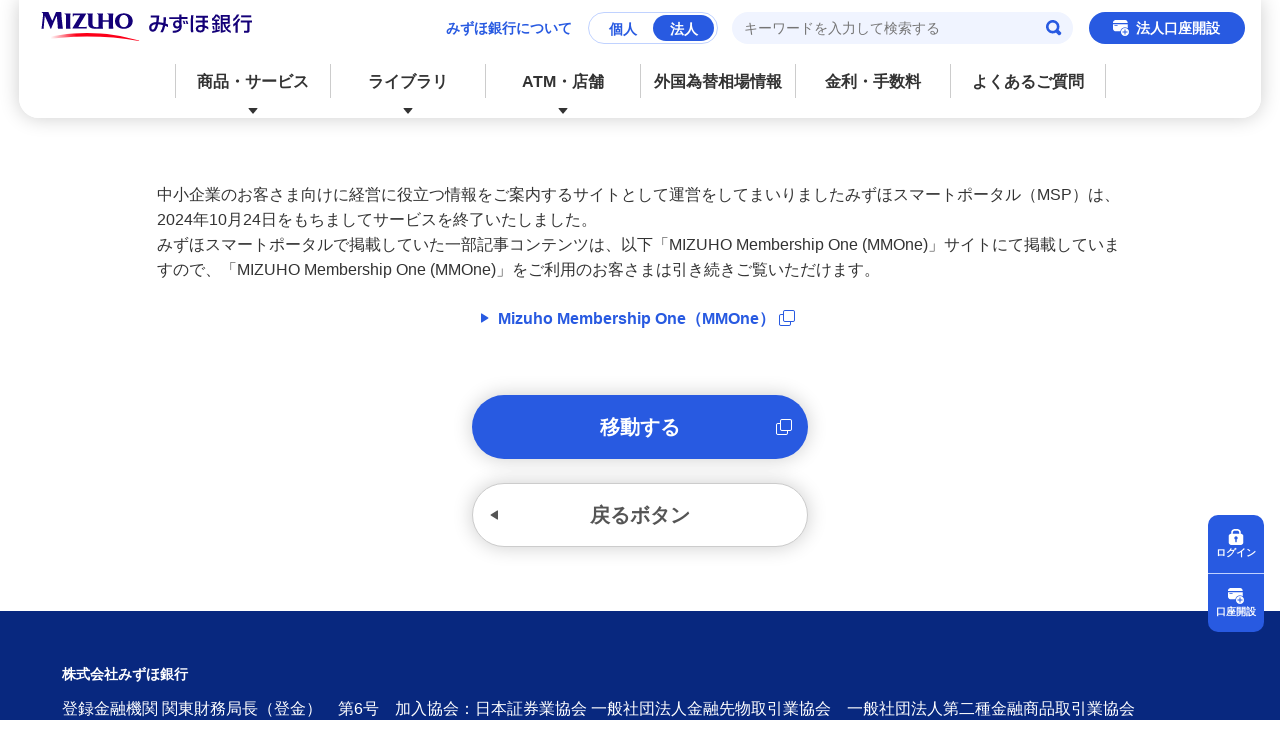

--- FILE ---
content_type: text/html
request_url: https://www.mizuhobank.co.jp/corporate/mizuhosmartportal/index.html
body_size: 3200
content:
<!DOCTYPE html>
<html lang="ja">
<head>
<meta charset="UTF-8" />

<title>みずほスマートポータル | みずほ銀行</title>
<meta name="description" content="中小企業のお客さま向けに経営に役立つ情報をご案内するサイトとして運営をしてまいりましたみずほスマートポータル（MSP）は、2024年10月24日をもちましてサービスを終了いたしました。" />
<meta name="keywords" content="" />
<meta name="author" content="Mizuho Bank, Ltd." />
<meta name="format-detection" content="telephone=no" />
<meta name="viewport" content="width=device-width,initial-scale=1" />

<link rel="stylesheet" href="/common2024/css/destyle.css" />
<link rel="stylesheet" href="/common2024/css/lib/swiper-bundle.min.css" />
<link rel="stylesheet" href="/common2024/css/common.css" />
<link rel="stylesheet" media="print" href="/common2024/css/common_p.css" />

<link rel="canonical" href="https://www.mizuhobank.co.jp/corporate/mizuhosmartportal/index.html"/>

<link rel="icon" href="/favicon.ico" />
<script src="/common2024/js/lib/swiper-bundle.min.js"></script>
<script src="/common2024/js/script.js"></script>
<script src="/common2024/js/floating.js"></script>
<script type="text/javascript" src="/common2/pc/js/jquery-1.11.3.min.js"></script>
<script type="text/javascript" src="/corporate/mizuhosmartportal/js/sme.js"></script>
<script type="application/ld+json">{"@context":"https://schema.org","@type":"BreadcrumbList","itemListElement":[{"@type":"ListItem","position":1,"name":"ホーム","item":"https://www.mizuhobank.co.jp/index.html"},{"@type":"ListItem","position":2,"name":"法人のお客さま","item":"https://www.mizuhobank.co.jp/corporate/index.html"},{"@type":"ListItem","position":3,"name":"みずほスマートポータル","item":"https://www.mizuhobank.co.jp/corporate/mizuhosmartportal/index.html"}]}</script>
<!-- Google Tag Manager -->
<script>
(function (w, d, s, l, i) {
w[l] = w[l] || [];
w[l].push({ 'gtm.start': new Date().getTime(), event: 'gtm.js' });
var f = d.getElementsByTagName(s)[0],
j = d.createElement(s),
dl = l != 'dataLayer' ? '&l=' + l : '';
j.async = true;
j.src = 'https://www.googletagmanager.com/gtm.js?id=' + i + dl;
f.parentNode.insertBefore(j, f);
})(window, document, 'script', 'dataLayer', 'GTM-TCBVLTP');
</script>
<!-- End Google Tag Manager -->
</head>

<body>
<div id="common-floating-banner"></div>
<!-- Google Tag Manager (noscript) -->
<noscript><iframe src="https://www.googletagmanager.com/ns.html?id=GTM-TCBVLTP" height="0" width="0" style="display: none; visibility: hidden"></iframe></noscript>
<!-- End Google Tag Manager (noscript) -->
<div class="speakAnchor"
><a id="anchorPageTop" title="ページの先頭です">ページの先頭です</a
><!--end .speakAnchor--></div
>

<div id="navSpeak" class="nav">
<ul>
<li><a href="#loginArea" title="ログインエリアへ" tabindex="100">ログインエリアへ</a></li>
<li><a href="#anchorContents" title="ページの本文へ" tabindex="100">ページの本文へ</a></li>
<li><a href="#anchorGlobalNav" title="メインメニューへ" tabindex="100">メインメニューへ</a></li>
<li><a href="#anchorFooter" title="フッターへ" tabindex="100">フッターへ</a></li>
</ul>
<!--end #navSpeak--></div
>

<div class="drop-overlay"></div>
<header class="header header-corporate" data-include-header-type="corporate">
</header>

<!-- 右側エリア -->
<style>
.floating-rightarea-list__item:nth-child(2){
border-bottom: none;
}
</style>
<div class="floating-rightarea js-floating-rightarea">
<ul class="floating-rightarea-list">
<li class="floating-rightarea-list__item">
<button class="floating-rightarea-btn floating-rightarea-btn-login js-floating-rightarea-login" tabindex="300">ログイン</button>
<div class="floating-rightarea-menu js-floating-rightarea-menu">
<button class="floating-rightarea-menu-close js-floating-rightarea-menu-close" tabindex="300"></button>
<p class="floating-rightarea-menu__title">ログイン</p>
<ul class="floating-rightarea-menu__list">
<li class="floating-rightarea-menu__list-item">
<a href="/corporate/ms_palette/index.html" target="_blank" class="" tabindex="300">M's Paletteログイン</a>
</li>
<li class="floating-rightarea-menu__list-item">
<a href="/corporate/ebservice/account/ebusiness/goriyou_top.html?rt_bn=float_01" target="_blank" class="" tabindex="300">みずほe-ビジネスサイトログイン</a>
</li>
<li class="floating-rightarea-menu__list-item">
<a href="https://www.b-web.mizuhobank.co.jp/0001c/rblgi01/I1RBLGI01-S01.do" target="_blank" class="" tabindex="300">みずほビジネスWEBログイン</a>
</li>
<li class="floating-rightarea-menu__list-item">
<a href="/corporate/ebservice/webreport/index.html?rt_bn=float_02" class="pc-only" tabindex="300">みずほWEB帳票サービスログイン</a>
<a href="/corporate/ebservice/account/mobile/index.html?rt_bn=float_04" class="sp-only" tabindex="300">みずほビジネスモバイルログイン</a>
</li>
<li class="floating-rightarea-menu__list-item">
<a href="https://www.mmone.mizuho-fg.co.jp/wam/auth/login" target="_blank" class="" tabindex="300">MIZUHO Membership Oneログイン</a>
</li>
</ul>
</div>
</li>
<li class="floating-rightarea-list__item">
<a href="https://net-houjin-kouza.m041.mizuhobank.co.jp/Front/cp0101/ev001/" target="_blank" class="floating-rightarea-btn floating-rightarea-btn-kouza" tabindex="300">口座開設</a>
</li>
<li class="floating-rightarea-list__item floating-rightarea-list__item-chat">
<a href="#" class="floating-rightarea-btn floating-rightarea-btn-chat js-noscroll js-chat-corp-open" tabindex="300">チャットサポート</a>
</li>
</ul>
</div>
<!-- /右側エリア -->



<div class="speakAnchor"
><a id="anchorContents" title="本文の先頭です">本文の先頭です</a
><!--end .speakAnchor--></div
>
<main class="content">
<article>
<section class="section">
<p class="section__text">中小企業のお客さま向けに経営に役立つ情報をご案内するサイトとして運営をしてまいりましたみずほスマートポータル（MSP）は、2024年10月24日をもちましてサービスを終了いたしました。<br>
みずほスマートポータルで掲載していた一部記事コンテンツは、以下「MIZUHO Membership One (MMOne)」サイトにて掲載していますので、「MIZUHO Membership One (MMOne)」をご利用のお客さまは引き続きご覧いただけます。</p>
<ul class="section__list aln-center">
<li class="section__list-link section__list-item"><a class="section__link section__link-default"
href="https://www.mmone.mizuho-fg.co.jp" target="_blank" tabindex="200"><span
class="section__link-text">Mizuho Membership One（MMOne）</span></a></li>
</ul>
</section>

<section class="section">
<!-- ボタンエリア -->
<div class="section__button-wrap"><a href="https://www.mmone.mizuho-fg.co.jp/#" target="_blank" tabindex="200"
class="section__button section__button--secondary aln-center">移動する</a></div>

<div class="section__button-wrap aln-center" data-component-id="003-02-01"><a class="section__button section__button--back aln-center" href="#" tabindex="200">戻るボタン</a></div>
</section>

</article>
</main>



<footer class="footer">
</footer>

<div class="speakAnchor"
><a href="#anchorPageTop" tabindex="400" title="ページの先頭へ">ページの先頭へ</a
><!--end .speakAnchor--></div
>

<script type="text/javascript">
if (location.protocol == 'https:') {
document.write(unescape('%3Cscript src="https://ssl.syncsearch.jp/common/js/sync_suggest.js" type="text/javascript"%3E%3C/script%3E'));
} else {
document.write(unescape('%3Cscript src="http://pro.syncsearch.jp/common/js/sync_suggest.js" type="text/javascript"%3E%3C/script%3E'));
}
</script>
<script type="text/javascript">
SYNCSEARCH_SITE = 'K2TPFCDI ';
SYNCSEARCH_GROUP = 1;
SYNCSEARCH_SUGGEST_FONT=[
{num: '', value: {size:'14px'}},
{num: 2, value: {size:'16px'}}
];
SYNCSEARCH_SUGGEST_STYLE = 'div.SS_suggest{ font-weight: 500;color:#333333;background-color: #F0F4FF;border: 1px solid;border-color: #C0D2FF #285AE1 #285AE1 #285AE1;border-radius: 0 0 16px 16px;box-sizing:content-box;padding: 0 1px 8px;overflow: hidden; } div.SS_suggest div.SS_suggestItem { border: none;background-color: #F0F4FF;padding: 10px; } div.SS_suggest div.SS_suggestItemOn { background-color: #E2EAFF; }';
</script>

<script type="text/javascript" src="/bk-common/pc/js/rt_track_event.js" defer></script>
<script type="text/javascript" src="/common/js/rt_track.js" defer></script>
<script type="text/javascript" src="/common2024/js/unsupported_browser.js"></script>

<!-- チャットボットタグ -->
<script>
window.addEventListener('load', () => {
const chatBtn = document.querySelector('.js-chat-corp-open');
chatBtn.addEventListener('click',function(){
document.querySelector('#bedore-webagent-inner').contentWindow.postMessage({
type: 'bedore-webagent/toggle-webagent',
}, '*')
});
});
</script>
<script id="bedore-webagent" charset="utf-8" src="https://webagent.bedore.jp/init.js" data-token="abd87c5c-9e10-4a7e-83a2-ca8c56710170"></script>
<!-- /チャットボットタグ -->
</body>
</html>

--- FILE ---
content_type: text/html
request_url: https://www.mizuhobank.co.jp/common2024/include/header/header_include_corporate.html
body_size: 2624
content:
<!---------------------------------------------------------------------->
<!-- corporate用インクルードパーツ -->
<!---------------------------------------------------------------------->
<!-- start include(header) -->
<div class="header__inner header__inner--corporate">
  <!-- start include(PCheader) -->
  <div class="header__pc-wrap">
    <div class="header__pc">
      <div class="header__pc-content js-login-overlay">
        <div class="header__pc-upper-wrap">
          <div class="header__pc-logo">
            <a href="/corporate/index.html?rt_bn=c_header" tabindex="10"><img src="/common2024/images/logo_bk_header.svg" alt="みずほ銀行" /></a>
          </div>
          <div class="header__pc-upper">
            <div class="header__pc-about">
              <p class="header__pc-about-text"><a href="/company/index.html?rt_bn=c_header" tabindex="10">みずほ銀行について</a></p>
              <div class="header__pc-about-btn-wrap">
                <div>
                  <a class="header__pc-about-btn-kojin" href="/index.html?rt_bn=c_header" tabindex="10">個人</a>
                </div>
                <div>
                  <a class="header__pc-about-btn-hojin" href="/corporate/index.html?rt_bn=c_header" tabindex="10">法人</a>
                </div>
              </div>
            </div>
            <div class="header__pc-search">
              <form name="SS_searchForm" id="SS_searchForm" action="https://search.www.mizuhobank.co.jp/search" method="get" enctype="application/x-www-form-urlencoded" class="headerPC-form">
                <input type="text" name="query" value="" id="SS_searchQuery" maxlength="100" placeholder="キーワードを入力して検索する" autocapitalize="off" tabindex="10" /><input type="submit" name="submit" value="検索" id="SS_searchSubmit" tabindex="10" />
                <input type="hidden" name="site" value="K2TPFCDI" />
                <input type="hidden" name="charset" value="UTF-8" />
                <input type="hidden" name="group" value="13" />
                <input type="hidden" name="design" value="33" />
              </form>
            </div>
            <div class="header__pc-btn-wrap">
              <div class="header__pc-btn-hojinkoza js-login-overlay">
                <a href="https://net-houjin-kouza.m041.mizuhobank.co.jp/Front/cp0101/ev001/" target="_blank" tabindex="10">法人口座開設</a>
              </div>
            </div>
          </div>
        </div>
        <div class="header__pc-menu">
          <ul class="header__pc-menu-list">
            <li class="header__pc-menu-item"><a class="header__pc-menu-btn header__pc-menu-btn--acd js-menu-open-pc" tabindex="20" data-target="service">商品・サービス</a></li>
            <li class="header__pc-menu-item"><a class="header__pc-menu-btn header__pc-menu-btn--acd js-menu-open-pc" tabindex="30" data-target="library">ライブラリ</a></li>
            <li class="header__pc-menu-item"><a class="header__pc-menu-btn header__pc-menu-btn--acd js-menu-open-pc" tabindex="40" data-target="atm">ATM・店舗</a></li>
            <li class="header__pc-menu-item"><a href="/market/index.html?rt_bn=bk_globalnavi_market" class="header__pc-menu-btn" tabindex="50">外国為替相場情報</a></li>
            <li class="header__pc-menu-item"><a href="/rate_fee/index.html?rt_bn=bk_globalnavi_corp_ratefee" class="header__pc-menu-btn" tabindex="60">金利・手数料</a></li>
            <li class="header__pc-menu-item"><a href="https://www.faq.mizuhobank.co.jp/category/index?site_domain=houjin" class="header__pc-menu-btn" tabindex="70">よくあるご質問</a></li>
          </ul>
          <div class="header__pc-menu-body-wrap">
            <div class="header__pc-menu-body" data-menu="service">
              <div class="header__pc-menu-body-inner">
                <div class="header__pc-menu-body-link">
                  <ul class="header__pc-menu-body-link">
                    <li class="header__pc-menu-body-item"><a href="/corporate/finance/index.html?rt_bn=bk_globalnavi_finance" tabindex="-1">資金調達</a></li>
                    <li class="header__pc-menu-body-item"><a href="/corporate/asset/index.html?rt_bn=bk_globalnavi_asset" tabindex="-1">資産運用</a></li>
                    <li class="header__pc-menu-body-item"><a href="/corporate/ebservice/index.html?rt_bn=bk_globalnavi_ebservice" tabindex="-1">決済サービス</a></li>
                    <li class="header__pc-menu-body-item"><a href="/corporate/b_support/index.html?rt_bn=bk_globalnavi_bsupport" tabindex="-1">経営・事業支援</a></li>
                    <li class="header__pc-menu-body-item"><a href="/corporate/world/index.html?rt_bn=bk_globalnavi_world" tabindex="-1">国際業務</a></li>
                    <li class="header__pc-menu-body-item"><a href="/corporate/forex/index.html?rt_bn=bk_globalnavi_forex" tabindex="-1">外国為替取引</a></li>
                    <li class="header__pc-menu-body-item"><a href="/corporate/sustainability/index.html?rt_bn=bk_globalnavi_sasutena" tabindex="-1">サステナブルプロダクツ</a></li>
                  </ul>
                </div>
                <div class="header__pc-menu-body-mention">
                  <p class="header__pc-menu-body-mention-text">ご検討中のお客さま</p>
                  <ul class="header__pc-menu-body-mention-list">
                    <li class="header__pc-menu-body-mention-item"><a href="/corporate/account/index.html?rt_bn=bk_globalnavi_account" tabindex="-1">法人口座</a></li>
                    <li class="header__pc-menu-body-mention-item"><a href="/corporate/ebservice/payment/businessdebit/index.html?rt_bn=bk_globalnavi_businessdebit" tabindex="-1">みずほビジネスデビット</a></li>
                    <li class="header__pc-menu-body-mention-item"><a href="/corporate/ms_palette/index.html?rt_bn=bk_globalnavi_mspalette" tabindex="-1">M's Palette</a></li>
                  </ul>
                </div>
                <button class="header__pc-menu-body-close js-menu-body-close-pc" tabindex="-1">
                  <span> 閉じる </span>
                </button>
              </div>
            </div>
            <div class="header__pc-menu-body" data-menu="library">
              <div class="header__pc-menu-body-inner">
                <div class="header__pc-menu-body-link">
                  <ul class="header__pc-menu-body-link">
                    <li class="header__pc-menu-body-item"><a href="/corporate/industry/index.html?rt_bn=bk_globalnavi_industry" tabindex="-1">産業情報</a></li>
                    <li class="header__pc-menu-body-item"><a href="/corporate/economics/index.html?rt_bn=bk_globalnavi_economics" tabindex="-1">経済情報</a></li>
                    <li class="header__pc-menu-body-item"><a href="/corporate/world/network/index.html?rt_bn=bk_globalnavi_network" tabindex="-1">海外ネットワーク</a></li>
                    <li class="header__pc-menu-body-item"><a href="/corporate/world/info/index.html?rt_bn=bk_globalnavi_worldinfo" tabindex="-1">グローバル情報</a></li>
                  </ul>
                </div>
                <div class="header__pc-menu-body-mention">
                  <p class="header__pc-menu-body-mention-text">よく見られるコンテンツ</p>
                  <ul class="header__pc-menu-body-mention-list">
                    <li class="header__pc-menu-body-mention-item"><a href="/corporate/world/info/cndb/index.html" tabindex="-1">中国情報</a></li>
                  </ul>
                </div>
                <button class="header__pc-menu-body-close js-menu-body-close-pc" tabindex="-1">
                  <span> 閉じる </span>
                </button>
              </div>
            </div>
            <div class="header__pc-menu-body" data-menu="atm">
              <div class="header__pc-menu-body-inner">
                <div class="header__pc-menu-body-link">
                  <ul class="header__pc-menu-body-link">
                    <li class="header__pc-menu-body-item"><a href="/tenpoinfo/index.html?rt_bn=bk_globalnavi_corp_tenpo" tabindex="-1">ATM・店舗</a></li>
                  </ul>
                </div>
                <div class="header__pc-menu-body-mention">
                  <p class="header__pc-menu-body-mention-text">おすすめのサービス</p>
                  <ul class="header__pc-menu-body-mention-list">
                    <li class="header__pc-menu-body-mention-item"><a href="/tenpoinfo/tenpo_reservation/index.html?rt_bn=bk_globalnavi_corp_reserve" tabindex="-1">来店予約サービス</a></li>
                  </ul>
                </div>
                <button class="header__pc-menu-body-close js-menu-body-close-pc" tabindex="-1">
                  <span> 閉じる </span>
                </button>
              </div>
            </div>
          </div>
        </div>
      </div>
    </div>
  </div>
  <!-- end include(PCheader) -->
  <!-- start include(SPheader) -->
  <div class="header__sp-wrap">
    <div class="header__sp">
      <div class="header__sp-content js-login-overlay">
        <div class="header__sp-logo">
          <a href="/corporate/index.html?rt_bn=c_header" tabindex="100"><img src="/common2024/images/logo_bk_header.svg" alt="みずほ銀行" /></a>
        </div>
        <div class="header__sp-btn-wrap">
          <div class="header__sp-btn-menu js-login-overlay js-menu-open-sp" tabindex="100">
            <span>メニュー</span>
          </div>
        </div>
      </div>
      <div class="header__sp-menu js-menu-sp">
        <div class="header__sp-menu-inner">
          <div class="header__sp-menu-head">
            <div class="header__sp-menu-search">
              <form name="SS_searchForm" id="SS_searchForm2" action="https://search.www.mizuhobank.co.jp/search" method="get" enctype="application/x-www-form-urlencoded" class="headerSP-form">
                <input type="text" name="query" value="" id="SS_searchQuery2" maxlength="100" placeholder="キーワードを入力して検索する" autocapitalize="off" /><input type="submit" name="submit" value="検索" id="SS_searchSubmit2" />
                <input type="hidden" name="site" value="K2TPFCDI" />
                <input type="hidden" name="charset" value="UTF-8" />
                <input type="hidden" name="group" value="13" />
                <input type="hidden" name="design" value="33" />
              </form>
            </div>
            <div class="header__sp-menu-close js-menu-close-sp" tabindex="100">
              <span> 閉じる </span>
            </div>
          </div>
          <!--start .floating-menuSP-->
          <div class="header__sp-menu-btn js-sp-menu-btn">
            <div class="header__sp-menu-btn-inner">
              <div style="width: 100%">
                <a class="header__sp-menu-btn-hojinkoza" href="https://net-houjin-kouza.m041.mizuhobank.co.jp/Front/cp0101/ev001/" target="_blank" tabindex="100">法人口座開設</a>
              </div>
            </div>
          </div>
          <div class="floating-menu js-menu-sp-body sp-only">
            <div class="floating-menu__list-wrap">
              <ul class="floating-menu__list">
                <li class="floating-menu__list-item">
                  <div class="floating-menu__list-label floating-menu__list-acd-head"><span>商品・サービス</span><button class="floating-menu__list-acd-btn js-floating-acd" tabindex="100"></button></div>
                  <div class="floating-menu__list-acd-body">
                    <ul class="floating-menu__list">
                      <!-- start:CMS出力箇所 -->
                      <li class="floating-menu__list-item">
                        <div class="floating-menu__list-label js-include-json"><a href="/corporate/finance/index.html?rt_bn=bk_globalnavi_finance" tabindex="100">資金調達</a></div>
                      </li>
                      <li class="floating-menu__list-item">
                        <div class="floating-menu__list-label js-include-json"><a href="/corporate/asset/index.html?rt_bn=bk_globalnavi_asset" tabindex="100">資産運用</a></div>
                      </li>
                      <li class="floating-menu__list-item">
                        <div class="floating-menu__list-label js-include-json"><a href="/corporate/ebservice/index.html?rt_bn=bk_globalnavi_ebservice" tabindex="100">決済サービス</a></div>
                      </li>
                      <li class="floating-menu__list-item">
                        <div class="floating-menu__list-label js-include-json"><a href="/corporate/b_support/index.html?rt_bn=bk_globalnavi_bsupport" tabindex="100">経営・事業支援</a></div>
                      </li>
                      <li class="floating-menu__list-item">
                        <div class="floating-menu__list-label js-include-json"><a href="/corporate/world/index.html?rt_bn=bk_globalnavi_world" tabindex="100">国際業務</a></div>
                      </li>
                      <li class="floating-menu__list-item">
                        <div class="floating-menu__list-label js-include-json"><a href="/corporate/forex/index.html?rt_bn=bk_globalnavi_forex" tabindex="100">外国為替取引</a></div>
                      </li>
                      <li class="floating-menu__list-item">
                        <div class="floating-menu__list-label js-include-json"><a href="/corporate/sustainability/index.html?rt_bn=bk_globalnavi_sasutena" tabindex="100">サステナブルプロダクツ</a></div>
                      </li>
                      <!-- end:CMS出力箇所 -->
                      <li class="floating-menu__list-item floating-menu__list-item--mention">
                        <div class="floating-menu__mention">
                          <p class="floating-menu__mention-text">ご検討中のお客さま</p>
                          <ul class="floating-menu__mention-list">
                            <li class="floating-menu__mention-item"><a href="/corporate/account/index.html?rt_bn=bk_globalnavi_account" tabindex="100">法人口座</a></li>
                            <li class="floating-menu__mention-item"><a href="/corporate/ebservice/payment/businessdebit/index.html?rt_bn=bk_globalnavi_businessdebit" tabindex="100">みずほビジネスデビット</a></li>
                            <li class="floating-menu__mention-item"><a href="/corporate/ms_palette/index.html?rt_bn=bk_globalnavi_mspalette" tabindex="100">M's Palette</a></li>
                          </ul>
                        </div>
                      </li>
                    </ul>
                  </div>
                </li>
                <li class="floating-menu__list-item">
                  <div class="floating-menu__list-label floating-menu__list-acd-head"><span>ライブラリ</span><button class="floating-menu__list-acd-btn js-floating-acd" tabindex="100"></button></div>
                  <div class="floating-menu__list-acd-body">
                    <ul class="floating-menu__list">
                      <!-- start:CMS出力箇所 -->
                      <li class="floating-menu__list-item">
                        <div class="floating-menu__list-label js-include-json"><a href="/corporate/industry/index.html?rt_bn=bk_globalnavi_industry" tabindex="100">産業情報</a></div>
                      </li>
                      <li class="floating-menu__list-item">
                        <div class="floating-menu__list-label js-include-json"><a href="/corporate/economics/index.html?rt_bn=bk_globalnavi_economics" tabindex="100">経済情報</a></div>
                      </li>
                      <li class="floating-menu__list-item">
                        <div class="floating-menu__list-label js-include-json"><a href="/corporate/world/network/index.html?rt_bn=bk_globalnavi_network" tabindex="100">海外ネットワーク</a></div>
                      </li>
                      <li class="floating-menu__list-item">
                        <div class="floating-menu__list-label js-include-json"><a href="/corporate/world/info/index.html?rt_bn=bk_globalnavi_worldinfo" tabindex="100">グローバル情報</a></div>
                      </li>
                      <!-- end:CMS出力箇所 -->
                      <li class="floating-menu__list-item floating-menu__list-item--mention">
                        <div class="floating-menu__mention">
                          <p class="floating-menu__mention-text">よく見られるコンテンツ</p>
                          <ul class="floating-menu__mention-list">
                            <li class="floating-menu__mention-item"><a href="/corporate/world/info/cndb/index.html" tabindex="100">中国情報</a></li>
                          </ul>
                        </div>
                      </li>
                    </ul>
                  </div>
                </li>
                <li class="floating-menu__list-item">
                  <div class="floating-menu__list-label floating-menu__list-acd-head"><span>ATM・店舗</span><button class="floating-menu__list-acd-btn js-floating-acd" tabindex="100"></button></div>
                  <div class="floating-menu__list-acd-body">
                    <ul class="floating-menu__list">
                      <!-- start:CMS出力箇所 -->
                      <li class="floating-menu__list-item">
                        <div class="floating-menu__list-label js-include-json"><a href="/tenpoinfo/index.html?rt_bn=bk_globalnavi_corp_tenpo" tabindex="100">ATM・店舗</a></div>
                      </li>
                      <!-- end:CMS出力箇所 -->
                      <li class="floating-menu__list-item floating-menu__list-item--mention">
                        <div class="floating-menu__mention">
                          <p class="floating-menu__mention-text">おすすめのサービス</p>
                          <ul class="floating-menu__mention-list">
                            <li class="floating-menu__mention-item"><a href="/tenpoinfo/tenpo_reservation/index.html?rt_bn=bk_globalnavi_corp_reserve" tabindex="100">来店予約サービス</a></li>
                          </ul>
                        </div>
                      </li>
                    </ul>
                  </div>
                </li>
                <li class="floating-menu__list-item">
                  <div class="floating-menu__list-label"><a href="/market/index.html?rt_bn=bk_globalnavi_market" tabindex="100">外国為替相場情報</a></div>
                </li>
                <li class="floating-menu__list-item">
                  <div class="floating-menu__list-label"><a href="/rate_fee/index.html?rt_bn=bk_globalnavi_corp_ratefee" tabindex="100">金利・手数料</a></div>
                </li>
                <li class="floating-menu__list-item">
                  <div class="floating-menu__list-label"><a href="https://www.faq.mizuhobank.co.jp/category/index?site_domain=houjin" tabindex="100">よくあるご質問</a></div>
                </li>
                <li class="floating-menu__list-item">
                  <div class="floating-menu__list-label"><a href="/company/index.html?rt_bn=c_header" tabindex="100">みずほ銀行について</a></div>
                </li>
              </ul>
            </div>
          </div>
          <div class="header__sp-menu-btn header__sp-menu-btn--bottom js-sp-menu-btn-bottom">
            <div class="header__sp-menu-btn-inner--bottom">
              <div>
                <a class="header__sp-menu-btn-kojin" href="/index.html?rt_bn=c_header" tabindex="100">個人トップへ</a>
              </div>
              <div>
                <a class="header__sp-menu-btn-hojin" href="/corporate/index.html?rt_bn=c_header" tabindex="100">法人トップへ</a>
              </div>
            </div>
          </div>
          <!--end .floating-menuSP-->
        </div>
      </div>
    </div>
  </div>
  <!-- end include(SPheader) -->
</div>
<!-- end include(header) -->

--- FILE ---
content_type: text/css
request_url: https://www.mizuhobank.co.jp/common2024/css/common_p.css
body_size: 630
content:
/* Print CSS Setting
============================================ */
@media print {
  body {
    -webkit-print-color-adjust: exact;
    print-color-adjust: exact;
  }
  img {
    width: auto;
    max-width: 100%;
  }
  /* Header */
  .header {
    margin-bottom: 10px;
  }
  .header__pc-logo img {
    width: 237px !important;
  }
  .header__pc-upper, .header__pc-menu {
    display: none;
  }
  .header__sp-wrap {
    display: none;
  }
  .floating-menu {
    display: none;
  }

  /* Header-takarakuji */
  .header-takarakuji .header__sp-side {
    display: none;
  }

  /* Contents */
  .section__table-sp {
    display: none;
  }
  .section__image-block-sp {
    display: none;
  }
  .sp-only {
    display: none;
  }
  .moduleBlock {
    break-before: page;
  }
  .step__block {
    break-before: page;
  }
  .step__block .step__carousel-wrap {
    break-before: page;
  }
  .step__image.js-fix-height-child {
    height: auto !important;
  }
  .step__image--bg-white {
    height: auto !important;
  }
  .floating-rightarea {
    display: none;
  }

  /* Footer */
  .footer-menu {
    display: none;
  }
  .footer-copyright {
    align-items: center;
    border-top: 0;
    display: flex;
    height: 54px;
    padding: 0;
  }
  .footer-copyright__text {
    font-size: 16px;
    font-weight: 700;
    line-height: 1.375;
    text-align: center;
    width: 100%;
  }
  .pagetop {
    display: none;
  }
}

/*# sourceMappingURL=common_p.css.map */


--- FILE ---
content_type: application/javascript
request_url: https://www.mizuhobank.co.jp/common2024/js/script.js
body_size: 18591
content:
// メニューを開く関数
const slideDown = (el) => {
  el.classList.add('is-open');
  el.style.removeProperty('display');
  let display = window.getComputedStyle(el).display;
  if (display === 'none') {
    display = 'block';
  }
  const height = el.offsetHeight;
  el.style.overflow = 'hidden';
  el.style.height = 0;
  el.style.paddingTop = 0;
  el.style.paddingBottom = 0;
  el.style.marginTop = 0;
  el.style.marginBottom = 0;
  el.offsetHeight;
  el.style.transitionProperty = 'height, margin, padding';
  el.style.transitionDuration = '300ms';
  el.style.transitionTimingFunction = 'ease';
  el.style.height = height + 'px';
  el.style.removeProperty('padding-top');
  el.style.removeProperty('padding-bottom');
  el.style.removeProperty('margin-top');
  el.style.removeProperty('margin-bottom');
  setTimeout(() => {
    el.style.removeProperty('height');
    el.style.removeProperty('overflow');
    el.style.removeProperty('transition-duration');
    el.style.removeProperty('transition-property');
    el.style.removeProperty('transition-timing-function');
  }, 300);
};

// メニューを閉じる関数
const slideUp = (el) => {
  el.style.height = el.offsetHeight + 'px';
  el.offsetHeight;
  el.style.transitionProperty = 'height, margin, padding';
  el.style.transitionDuration = '300ms';
  el.style.transitionTimingFunction = 'ease';
  el.style.overflow = 'hidden';
  el.style.height = 0;
  el.style.paddingTop = 0;
  el.style.paddingBottom = 0;
  el.style.marginTop = 0;
  el.style.marginBottom = 0;
  setTimeout(() => {
    el.style.display = 'none';
    el.style.removeProperty('height');
    el.style.removeProperty('padding-top');
    el.style.removeProperty('padding-bottom');
    el.style.removeProperty('margin-top');
    el.style.removeProperty('margin-bottom');
    el.style.removeProperty('overflow');
    el.style.removeProperty('transition-duration');
    el.style.removeProperty('transition-property');
    el.style.removeProperty('transition-timing-function');
    el.classList.remove('is-open');
  }, 300);
};

const slideToggle = (el) => {
  if (window.getComputedStyle(el).display === 'none') {
    return slideDown(el);
  } else {
    return slideUp(el);
  }
};

// PCSP画像切替
const changeImageEachDevice = () => {
  const changeimgs = document.querySelectorAll('.js-img-switch');
  const windowW = window.innerWidth;
  changeimgs.forEach((img) => {
    const src = img.getAttribute('src');
    const name = src.split('/').reverse()[0].split('.')[0];

    if (windowW > 767) {
      // 画面幅がPCレイアウトの時
      if (name.endsWith('_sp')) {
        img.setAttribute('src', src.replace(/(.*)_sp/, '$1_pc'));
      }
    } else {
      // 画面幅がSPレイアウトの時
      if (name.endsWith('_pc')) {
        img.setAttribute('src', src.replace(/(.*)_pc/, '$1_sp'));
      }
    }
  });
};

// 高さ計算用処理
function calcHeight(targets, pconly = false) {
  let maxHeight = 0;
  const maxHeightArray = [];

  if (pconly == false) {
    targets.forEach((el) => {
      el.style.height = 'auto';
      maxHeightArray.push(el.clientHeight);
    });

    maxHeight = Math.max.apply(null, maxHeightArray);

    Array.prototype.forEach.call(targets, function (el) {
      el.style.height = maxHeight + 'px';
    });
  } else {
    // PC時のみの処理
    const windowWidth = window.innerWidth;
    if (windowWidth >= 768) {
      targets.forEach((el) => {
        el.style.height = 'auto';
        maxHeightArray.push(el.clientHeight);
      });

      maxHeight = Math.max.apply(null, maxHeightArray);

      Array.prototype.forEach.call(targets, function (el) {
        el.style.height = maxHeight + 'px';
      });
    } else {
      targets.forEach((el) => {
        el.style.height = 'auto';
      });
    }
  }
}

// 高さ揃えの処理
const fixHeight = () => {
  const jsfixheight = document.querySelectorAll('.js-fix-height');
  jsfixheight.forEach((parent) => {
    const target = parent.querySelectorAll('.js-fix-height-child');

    calcHeight(target);
  });

  const jsfixheightpc = document.querySelectorAll('.js-fix-height-pc');
  jsfixheightpc.forEach((parent) => {
    const target = parent.querySelectorAll('.js-fix-height-child');

    calcHeight(target, true);
  });

  const stepPaternD = document.querySelectorAll('.step__patern-D');
  stepPaternD.forEach((parent) => {
    const targetTitle = parent.querySelectorAll('.step__head');
    const targetImg = parent.querySelectorAll('.step__image');
    const targetText = parent.querySelectorAll('.step__desc');

    calcHeight(targetTitle, true);
    calcHeight(targetImg, true);
    calcHeight(targetText, true);
  });

  const procedureItem = document.querySelectorAll('.js-fix-height-procedure');
  procedureItem.forEach((parent) => {
    const targetTitle = parent.querySelectorAll('.procedure__item-title');
    const targetImg = parent.querySelectorAll('.procedure__item-img');

    calcHeight(targetImg, true);
    calcHeight(targetTitle, true);
  });

  const procedureItemFlex = document.querySelectorAll('.procedure__item-flex-inner');
  procedureItemFlex.forEach((parent) => {
    let target = parent.querySelectorAll('.procedure__item-img,.procedure__item-col-plus');
    // let connectTarget = parent.querySelectorAll('.procedure__item-col-plus');

    calcHeight(target);
  });
};

// vhの数値計算
function setHeight() {
  const vh = window.innerHeight * 0.01;
  document.documentElement.style.setProperty('--vh', `${vh}px`);
}

// リストの接頭句の文字数カウント処理
function charAdjust(el) {
  const str = el.textContent;
  const len = [...str].length;
  const parentEl = el.closest('.section__list');
  if (parentEl != null) {
    if (len >= 4) {
      parentEl.classList.add('char4');
    } else if (len === 3) {
      parentEl.classList.add('char3');
    } else if (len === 2) {
      parentEl.classList.add('char2');
    } else {
      parentEl.classList.add('char1');
    }
  }
}

document.addEventListener('DOMContentLoaded', function () {
  // ローカルナビ表示位置調整
  {
    function adjustLnavPos() {
      const breadcrumbTop = document.querySelector('#breadcrumbTop');
      const floatingMenu = document.querySelector('.floating-menu.js-submenu-open-pc');

      if (!breadcrumbTop || !floatingMenu) {
        return;
      }
      if (breadcrumbTop.offsetHeight > 29) {
        const offset = breadcrumbTop.offsetHeight - 29;
        const floatingMenuTop = parseInt(getComputedStyle(floatingMenu).top);
        floatingMenu.style.top = `${floatingMenuTop + offset}px`;
      }
    }

    adjustLnavPos();
  }

  // アコーディオン開閉の処理
  {
    const trigger = document.querySelectorAll('.js-accordion-switch');

    for (let i = 0; i < trigger.length; i++) {
      // 取得したアコーディオンのトリガーにイベントを付与
      trigger[i].addEventListener('click', () => {
        trigger[i].parentElement.classList.toggle('is-active');
        const accordionWrap = trigger[i].closest('.section__accordion');
        accordionWrap.classList.toggle('is-active');
        const content = trigger[i].parentElement.nextElementSibling;
        slideToggle(content);
        fixHeight();
      });
    }
  }

  // もっと見る開閉の処理
  {
    const trigger = document.querySelectorAll('.js-more-switch');

    for (let i = 0; i < trigger.length; i++) {
      // 取得したトリガーにイベントを付与
      trigger[i].addEventListener('click', () => {
        trigger[i].parentElement.classList.toggle('is-hide');
        const content = trigger[i].parentElement.nextElementSibling;
        slideToggle(content);
      });
    }
    fixHeight();
  }

  // 詳細検索の開閉処理
  {
    const trigger = document.querySelectorAll('.js-detail-switch');

    for (let i = 0; i < trigger.length; i++) {
      // 取得したトリガーにイベントを付与
      trigger[i].addEventListener('click', () => {
        trigger[i].parentElement.classList.toggle('is-show');
        const content = trigger[i].parentElement.nextElementSibling;
        slideToggle(content);
      });
    }
    fixHeight();
  }

  // 検索条件リセットボタン
  {
    const searchResetButton = document.querySelector('.js-search-reset');
    if (searchResetButton) {
      searchResetButton.addEventListener('click', () => {
        const moreViewSection = document.querySelector('.js-search-more-view');
        const checkboxes = moreViewSection.querySelectorAll('input[type="checkbox"]');
        const radios = moreViewSection.querySelectorAll('input[type="radio"]');
        const selects = moreViewSection.querySelectorAll('select');
        const textInputs = moreViewSection.querySelectorAll('input[type="text"]');

        checkboxes.forEach(function (checkbox) {
          checkbox.checked = false;
        });

        radios.forEach(function (radio) {
          radio.checked = false;
        });

        selects.forEach(function (select) {
          select.selectedIndex = 0;
        });

        textInputs.forEach(function (textInput) {
          textInput.value = '';
        });
      });
    }
  }

  // タブ切り替えの処理
  {
    const tabMenu = document.querySelectorAll('.js-tab-switch');

    function tabSwitch(e) {
      // クリックされた要素のデータ属性を取得
      const tabTargetData = e.currentTarget.dataset.tab;

      // クリックされた要素の親要素と、その子要素を取得
      const tabList = e.currentTarget.closest('.section__tab-head');
      const tabItems = tabList.querySelectorAll('.section__tab-item');

      // クリックされた要素の親要素の兄弟要素の子要素を取得
      const tabPanelItems = tabList.nextElementSibling.querySelectorAll('.section__tab-body');

      // クリックされたtabの同階層のmenuとpanelのクラスを削除
      tabItems.forEach((tabItem) => {
        tabItem.classList.remove('is-active');
      });
      tabPanelItems.forEach((tabPanelItem) => {
        tabPanelItem.classList.remove('is-show');
      });

      // クリックされたmenu要素にis-activeクラスを付加
      e.currentTarget.parentElement.classList.add('is-active');

      // クリックしたmenuのデータ属性と等しい値を持つパネルにis-showクラスを付加
      tabPanelItems.forEach((tabPanelItem) => {
        if (tabPanelItem.dataset.tabPanel === tabTargetData) {
          tabPanelItem.classList.add('is-show');
        }
      });
      fixHeight();
    }

    for (let i = 0; i < tabMenu.length; i++) {
      // 取得したアコーディオンのトリガーにイベントを付与
      tabMenu[i].addEventListener('click', tabSwitch);
    }
  }

  // 横スクロール可能な要素が横スクロールされた時の処理
  {
    const target = document.querySelectorAll('.js-scroll-x');
    const targetTable = document.querySelectorAll('.js-scroll-table');

    for (let i = 0; i < target.length; i++) {
      target[i].onscroll = function () {
        if (target[i].scrollLeft > 0) {
          target[i].nextElementSibling.classList.add('is-hide');
        }
      };
    }

    for (let i = 0; i < targetTable.length; i++) {
      targetTable[i].onscroll = function () {
        if (targetTable[i].scrollLeft > 0) {
          targetTable[i].nextElementSibling.classList.add('is-hide');
        }
      };
    }
  }

  // ツールチップの表示/非表示の処理
  {
    const tooltips = document.querySelectorAll('.js-tooltip-switch');

    // クリックしたmenuのデータ属性と等しい値を持つパネルにis-showクラスを付加
    tooltips.forEach((tooltip) => {
      tooltip.addEventListener('click', () => {
        tooltip.nextElementSibling.classList.toggle('is-show');
      });
    });
  }

  // リストの接頭句の余白調整の処理
  {
    const char = document.querySelectorAll('.section__list-char');

    for (let i = 0; i < char.length; i++) {
      charAdjust(char[i]);
    }
  }

  // リサイズ時にPC/SPの画像切り替え処理
  {
    const target = document.querySelectorAll('.js-img-switch');
    let timeoutId;
    function imgSwitch() {
      const windowW = window.innerWidth;
      for (let i = 0; i < target.length; i++) {
        let src = target[i].getAttribute('src');
        const directory = src.split('/').reverse().slice(1).reverse().join('/');
        let name = src.split('/').reverse()[0].split('.')[0];
        const extend = src.split('/').reverse()[0].split('.')[1];
        if (windowW > 767) {
          // 画面幅がPCレイアウトの時
          if (name.endsWith('_sp')) {
            name = name.replace(/(.*)_sp/, '$1_pc');
          }
        } else {
          // 画面幅がSPレイアウトの時
          if (name.endsWith('_pc')) {
            name = name.replace(/(.*)_pc/, '$1_sp');
          }
        }
        src = directory + '/' + name + '.' + extend;
        target[i].setAttribute('src', src);
      }
    }

    window.addEventListener('resize', function () {
      if (timeoutId) return;
      timeoutId = setTimeout(function () {
        timeoutId = 0;
        imgSwitch();
      }, 300);
    });
    imgSwitch();
  }

  // フローチャート複数パターン幅調整用
  {
    const chart = document.querySelectorAll('.section__flowchart-any');
    function chartAdjust(el) {
      const item = el.querySelectorAll('.js-flowchart-item');
      const desc = el.querySelector('.section__flowchart-desc');
      let currentIndex = '';
      for (let i = 0; i < item.length; i++) {
        if (item[i].classList.contains('section__flowchart-item--active')) {
          currentIndex = i;
          break;
        }
      }
      if (currentIndex === 0) {
        // カレント要素が先頭の要素の時
        desc.classList.add('is-first');
      } else if (currentIndex === item.length - 1) {
        // カレント要素が最後の要素の時
        desc.classList.add('is-last');
      } else {
        const space = (100 / (item.length - 1)) * currentIndex;
        desc.querySelector('.section__flowchart-desc-text').style.marginLeft = space + '%';
      }
    }

    if (chart.length) {
      chart.forEach((target) => {
        chartAdjust(target);
      });
    }
  }

  // チェックボックスとボタンの活性化を連動させる処理
  {
    const target = document.querySelectorAll('.js-checked-btn');

    target.forEach((e) => {
      e.addEventListener('click', () => {
        const btn = e.dataset.checked;
        if (e.checked) {
          document.getElementById(btn).classList.remove('is-disabled');
        } else {
          document.getElementById(btn).classList.add('is-disabled');
        }
      });
    });
  }

  // タブをhashで選択する処理
  {
    const tabs = document.querySelectorAll('.section__tab');
    let hash = window.location.hash;

    if (hash.indexOf('?') != -1) {
      const hashArray = hash.split('?');
      hash = hashArray[0];
    }

    if (hash !== '') {
      for (let i = 0; i < tabs.length; i++) {
        const tab = tabs[i];
        const tabItems = tab.querySelectorAll('.section__tab-item');
        const tabContents = tab.querySelectorAll('.section__tab-body');

        if(tabItems.length === tabContents.length) {
          for (let j = 0; j < tabItems.length; j++) {
            const tabItem = tabItems[j];
            const tabContent = tabContents[j];
            const tabData = '#' + tabItem.querySelector('[data-tab]').getAttribute('data-tab');

            tabItem.classList.remove('is-active');
            tabContent.classList.remove('is-show');

            if (hash == tabData) {
              tabItem.classList.add('is-active');
              tabContent.classList.add('is-show');
              break;
            }

            if (j === tabItems.length - 1) {
              tabItems[0].classList.add('is-active');
              tabContents[0].classList.add('is-show');
            }
          }
        }
      }
    }
  }

  // pulldownでenteredクラスを付与する処理
  {
    document.querySelectorAll('.section__input-select').forEach((el) => {
      el.addEventListener('change', function () {
        if (this.value !== '') {
          this.classList.add('is-entered');
        } else {
          this.classList.remove('is-entered');
        }
      });
    });
  }

  // closeボタンの処理
  {
    document.querySelectorAll('.js-close').forEach((el) => {
      el.addEventListener('click', function () {
        window.close();
      });
    });
  }

  // printボタンの処理
  {
    document.querySelectorAll('.js-print').forEach((el) => {
      el.addEventListener('click', function () {
        window.print();
      });
    });
  }

  // アンカーリンクのスムーズスクロール処理
  {
    const anchorLinks = document.querySelectorAll('[href^="#"]:not(.js-noscroll)');
    let headHeight = 118;
    if (document.querySelector('.header')) {
      headHeight = document.querySelector('.header').getBoundingClientRect().height;
    }
    anchorLinks.forEach((link) => {
      link.addEventListener('click', (event) => {
        // クリック直前にハッシュ値がなくなっていないか
        if (link.hash == '' || link.hash == null) {
          return;
        }
        // スクロール先の要素を取得
        const targetElement = document.querySelector(link.hash);
        if (targetElement == '' || targetElement == null) {
          return;
        }
        event.preventDefault();

        // スクロール先の位置を取得
        const targetPosition = targetElement.getBoundingClientRect().top + window.pageYOffset;
        // 現在のスクロール位置とスクロール先の位置の差を計算
        const currentPosition = window.pageYOffset;
        const distance = targetPosition - currentPosition;
        // スクロールを開始
        const duration = 500; // スクロールの時間（ミリ秒）
        const startTime = performance.now();
        window.requestAnimationFrame(function scroll(time) {
          const timePassed = time - startTime;
          const progress = timePassed / duration;
          const scrollTop = Math.floor(currentPosition + distance * progress);
          window.scrollTo(0, scrollTop - headHeight);
          if (timePassed < duration) {
            window.requestAnimationFrame(scroll);
          } else {
            // スクロール位置を微調整
            const offset = targetElement.getBoundingClientRect().top;
            window.scrollBy(0, offset - headHeight);
          }
        });
      });
    });
  }

  // アンカーリンク先のアコーディオン処理
  {
    const accordionAnchorLinks = document.querySelectorAll('.js-anchor-accordion');

    accordionAnchorLinks.forEach((link) => {
      link.addEventListener('click', (event) => {
        event.preventDefault();
        // accordionの要素を取得。
        if (link.hash == '' || link.hash == null) {
          return;
        }
        const targetElement = document.querySelector(link.hash);
        if (targetElement.querySelector('.js-accordion-switch')) {
          targetElement.classList.toggle('is-active');
          const accordionWrap = targetElement.closest('.section__accordion');
          console.log(accordionWrap);
          accordionWrap.classList.toggle('is-active');
          const content = targetElement.nextElementSibling;
          slideToggle(content);
        }
      });
    });
  }

  // 画像をhoverした際、「_on」画像へ切り替え処理
  {
    const hoverimgs = document.querySelectorAll('.js-img-hover');
    hoverimgs.forEach((img) => {
      img.addEventListener('mouseover', () => {
        const src = img.getAttribute('src');
        img.setAttribute('src', src.replace(/^(.+)(\.(jpg|jpeg|png|gif|bmp|svg|webp))$/, '$1_on$2'));
      });
      img.addEventListener('mouseout', () => {
        const src = img.getAttribute('src');
        img.setAttribute('src', src.replace(/^(.+)_on(\.(jpg|jpeg|png|gif|bmp|svg|webp))$/, '$1$2'));
      });
    });
  }

  // CTA・ページトップエリア
  {
    const floatingCtaArea = document.querySelector('.floating-ctaarea');

    if (floatingCtaArea) {
      document.body.style.marginBottom = floatingCtaArea.offsetHeight + 'px';
    }

    // フッターロード完了後に実行
    document.addEventListener('footerLoaded', function () {
      const pagetopArea = document.querySelector('.pagetop');

      // 1画面分下スクロールでページトップボタン表示
      let lastScrollPosition = window.scrollY; // 最後のスクロール位置を保存
      const throttle = function (fn, interval) {
        let lastTime = Date.now() - interval;
        return function () {
          if (lastTime + interval < Date.now()) {
            lastTime = Date.now();
            fn();
          }
        };
      };
      document.addEventListener(
        'scroll',
        throttle(function () {
          const viewportHeight = window.innerHeight;
          const currentScrollPosition = window.scrollY;

          if (currentScrollPosition > lastScrollPosition) {
            /* 下スクロール */
            if (currentScrollPosition >= viewportHeight) {
              // 1画面スクロールで表示
              if (pagetopArea) {
                pagetopArea.classList.add('is-show');
              }
            }
          } else {
            /* 上スクロール */
            if (currentScrollPosition < viewportHeight) {
              // 1画面分未満スクロールで非表示
              if (pagetopArea) {
                pagetopArea.classList.remove('is-show');
              }
            }
          }
          lastScrollPosition = window.scrollY; // 最後のスクロール位置を更新
        }, 66) // 66ms間隔で実行
      );
    });
  }

  // ----------------------------------------------------------------------------
  // include
  // ----------------------------------------------------------------------------

  // include header
  {
    const incHeader = document.querySelector('header');
    // start: 一度ヘッダー内のコンテンツをすべて削除
    if (incHeader) {
      let headerType = incHeader.getAttribute('data-include-header-type');

      if (headerType) {
        if (!incHeader.classList.contains('moduleHeader')) {
          // モジュール一覧ページ以外でヘッダーの中身を削除
          incHeader.innerHTML = '';
        }
        // end: 一度ヘッダー内のコンテンツをすべて削除

        const cookies = document.cookie.split(';').reduce(function (acc, cookie) {
          const pair = cookie.split('=');
          acc[pair[0].trim()] = pair[1];
          return acc;
        }, {});

        if (headerType === 'category-common') {
          if (cookies.contentsCategory === 'corporate') {
            headerType = 'corporate';
          }
        }

        ajaxIncludeHeader(incHeader, headerType);
      }
    }

    function ajaxIncludeHeader(incHeader, headerType) {
      const xhr = new XMLHttpRequest();
      const url = '/common2024/include/header/header_include_' + headerType + '.html';
      xhr.open('GET', url, false);
      xhr.onload = function () {
        if (xhr.readyState === 4 && xhr.status === 200) {
          const data = xhr.responseText;
          incHeader.innerHTML = data;
        } else {
          console.log('データが取得できません');
        }
        // ヘッダーロード完了を通知
        document.dispatchEvent(new Event('headerLoaded'));
      };
      xhr.send(null);
    }
  }

  // include footer
  {
    const incFooter = document.querySelector('footer');

    if (incFooter) {
      // start: 量一度フッター内のコンテンツをすべて削除
      const path = location.pathname;
      if (/^\/module\//.test(path) || /^\/component\//.test(path)) {
        return;
      } else {
        // footer-minimumクラス付きは削除しない
        if (!incFooter.classList.contains('footer-minimum')) {
          // モジュール一覧ページ以外で削除
          incFooter.innerHTML = '';
        }
      }
      // end: 一度フッター内のコンテンツをすべて削除

      let footerType = incFooter.getAttribute('data-include-footer-type');
      const bodyClass = document.querySelector('body').className.split(' ');
      if(!(bodyClass.includes('body-rt')) && !(bodyClass.includes('body-sc')) && !(bodyClass.includes('body-fg')) && !(bodyClass.includes('body-tb'))) {
        // defaultフッター
        if (footerType === null) {
          footerType = 'default';

          /* ヘッダー種類確認 */
          const header = document.querySelector('header');
          if (header) {
            const headerType = header.getAttribute('data-include-header-type');
            if (/^\/corporate\//.test(path)) {
              /* /corporate/配下は法人リンクを表示 */
              incFooter.classList.add('js-footer_corp-link');
            } else if (headerType === 'category-common') {
              /* 中立ページの場合はCookie判定 */
              const cookies = document.cookie.split(';').reduce(function (acc, cookie) {
                const pair = cookie.split('=');
                acc[pair[0].trim()] = pair[1];
                return acc;
              }, {});
              if (cookies.contentsCategory === 'corporate') {
                incFooter.classList.add('js-footer_corp-link');
              } else {
                incFooter.classList.add('js-footer_retail-link');
              }
            } else if (headerType === 'corporate' || headerType === 'search-corporatea') {
              /* 法人ヘッダーの場合は法人リンクを表示 */
              incFooter.classList.add('js-footer_corp-link');
            } else {
              /* 法人ヘッダー以外の場合は個人用リンクを表示 */
              incFooter.classList.add('js-footer_retail-link');
            }
          }
        }

        // iDeCoフッター
        if (footerType === 'ideco') {
          footerType = 'ideco';
        }

        // footer-minimumクラス付きはインクルードしない
        if (!incFooter.classList.contains('footer-minimum')) {
          ajaxIncludeFooter(incFooter, footerType);
        } else {
          // footerインクルードなしの場合はロード完了イベントを発火させる
          document.dispatchEvent(new Event('footerLoaded'));
        }
      }
    }

    function ajaxIncludeFooter(incFooter, footerType) {
      const xhr = new XMLHttpRequest();
      const url = '/common2024/include/footer/footer_include_' + footerType + '.html';
      xhr.open('GET', url, false);
      xhr.onload = function () {
        if (xhr.readyState === 4 && xhr.status === 200) {
          const data = xhr.responseText;
          incFooter.innerHTML = data;
        } else {
          console.log('データが取得できません');
        }
        // フッターロード完了を通知
        document.dispatchEvent(new Event('footerLoaded'));
      };
      xhr.send(null);
    }
  }

  // ----------------------------------------------------------------------------
  // save cookie visited category
  // ----------------------------------------------------------------------------
  // 現在閲覧している配下に応じた値をクッキーに格納
  {
    const path = location.pathname;

    const cookies = document.cookie.split(';').reduce(function (acc, cookie) {
      const pair = cookie.split('=');
      acc[pair[0].trim()] = pair[1];
      return acc;
    }, {});

    if (/^\/corporate\//.test(path)) {
      // /corporate/配下閲覧時はクッキーにcorporateを書き込み（有効期限：90日）
      document.cookie = 'contentsCategory=corporate; path=/; max-age=' + 90 * 24 * 60 * 60;
    } else if (!cookies.contentsCategory) {
      // クッキーが存在しない場合はretailを書き込み
      document.cookie = 'contentsCategory=retail; path=/; max-age=' + 90 * 24 * 60 * 60;
    } else {
      const incHeader = document.querySelector('header');
      if (incHeader) {
        const headerType = incHeader.getAttribute('data-include-header-type');
        if (headerType !== 'category-common') {
          // category-commonではない場合はクッキーの値をretailに変更。（category-commonの場合は値を引き継ぐ）
          document.cookie = 'contentsCategory=retail; path=/; max-age=' + 90 * 24 * 60 * 60;
        }
      }
    }
  }

  // キービジュアルコンポーネント
  {
    const kvRect1 = document.querySelector('.keyvisual-rect1');
    const kvRect2 = document.querySelector('.keyvisual-rect2');

    if (kvRect1 && kvRect2) {
      // アニメーション完了後KVにクラスを付与
      kvRect2.addEventListener('animationend', () => {
        kvRect1.classList.add('is-displayed');
      });
    }
  }
});

window.addEventListener('load', function () {
  fixHeight();
  setHeight();

  // ページ遷移後のアンカーリンク実装
  {
    const url = location.href;
    const nosearchUrl = url.replace(/\?.*/, '');
    const hash = nosearchUrl.replace(/.*#/, '');
    let $target = null;
    let headHeight = 118;
    if (document.querySelector('.header')) {
      headHeight = document.querySelector('.header').getBoundingClientRect().height;
    }

    if (url.indexOf('?scroll-id=') != -1) {
      const id = url.split('?scroll-id=');
      $target = document.getElementById(id[id.length - 1]);
    } else if ((hash != '') | (hash != undefined)) {
      $target = document.getElementById(hash);
    }

    if ($target != null) {
      const position = window.scrollY + $target.getBoundingClientRect().top - headHeight;
      window.scrollTo({
        top: position,
        behavior: 'smooth',
      });
    }
  }

  // ページ遷移後のアコーディオン開閉
  {
    const url = location.href;
    if (url.indexOf('?accordion-open=') != -1) {
      const id = url.split('?accordion-open=');
      const $target = document.getElementById(id[id.length - 1]);
      const accordionWrap = $target.closest('.section__accordion');
      const accordionBody = $target.nextElementSibling;
      let headHeight = 118;
      if (document.querySelector('.header')) {
        headHeight = document.querySelector('.header').getBoundingClientRect().height;
      }
      if ($target != null) {
        const position = window.scrollY + $target.getBoundingClientRect().top - headHeight;
        window.scrollTo({
          top: position,
          behavior: 'smooth',
        });
        accordionWrap.classList.add('is-active');
        $target.classList.add('is-active');
        accordionBody.classList.add('is-open');
      }
    }
  }

  // キャンペーンカルーセルのswiperの処理
  {
    const swiperElm = document.querySelectorAll('.js-swiper-campaign');
    if (swiperElm.length) {
      const swiper = new Swiper('.js-swiper-campaign', {
        slidesPerView: 'auto',
        observer: true,
        observeParents: true,
        breakpoints: {
          // 768px以上の場合
          768: {
            spaceBetween: 42,
          },
        },
        pagination: {
          el: '.campaign-carousel__pagination',
          clickable: true,
        },
        // ナビボタンが必要なら追加
        navigation: {
          nextEl: '.campaign-carousel__button-next',
          prevEl: '.campaign-carousel__button-prev',
        },
        loop: true,
        centeredSlides: true,
        autoplay: {
          delay: 5000,
        },
        on: {
          breakpoint: function () {
            changeImageEachDevice();
          },
        },
      });

      const trigger = document.querySelectorAll('.js-carousel-stop');

      for (let i = 0; i < trigger.length; i++) {
        trigger[i].addEventListener('click', () => {
          const activeSwipe = swiper.length ? swiper[i] : swiper;
          if (activeSwipe.autoplay.running) {
            activeSwipe.autoplay.stop();
            trigger[i].classList.add('is-stop');
          } else {
            activeSwipe.autoplay.start();
            trigger[i].classList.remove('is-stop');
          }
        });
      }
    }
  }

  // お客さまの声や事例のswiperの処理
  {
    const swiperElm = document.querySelectorAll('.js-swiper-customer');
    if (swiperElm.length) {
      const swiper = new Swiper('.js-swiper-customer', {
        slidesPerView: 'auto',
        observer: true,
        observeParents: true,
        spaceBetween: 15,
        breakpoints: {
          // 768px以上の場合
          768: {
            spaceBetween: 42,
          },
        },
        pagination: {
          el: '.customer-carousel__pagination',
          clickable: true,
        },
        // ナビボタンが必要なら追加
        navigation: {
          nextEl: '.customer-carousel__button-next',
          prevEl: '.customer-carousel__button-prev',
        },
        on: {
          breakpoint: function () {
            changeImageEachDevice();
          },
        },
        loop: true,
        centeredSlides: true,
      });
    }
  }

  // ステップカルーセルのswiperの処理
  {
    const swiperElm = document.querySelectorAll('.js-swiper-step');
    if (swiperElm.length) {
      const swiper = new Swiper('.js-swiper-step', {
        slidesPerView: 'auto',
        observer: true,
        observeParents: true,
        breakpoints: {
          // 768px以上の場合
          768: {
            spaceBetween: 42,
          },
        },
        pagination: {
          el: '.step__carousel-pagination',
          clickable: true,
        },
        // ナビボタンが必要なら追加
        navigation: {
          nextEl: '.step__carousel-button-next',
          prevEl: '.step__carousel-button-prev',
        },
        on: {
          breakpoint: function () {
            changeImageEachDevice();
          },
        },
        loop: false,
        centeredSlides: true,
        autoplay: false,
      });
    }
  }

  // コミックカルーセルのswiperの処理
  {
    const swiperElm = document.querySelectorAll('.js-swiper-comic');
    if (swiperElm.length) {
      const swiper = new Swiper('.js-swiper-comic', {
        slidesPerView: 'auto',
        observer: true,
        observeParents: true,
        breakpoints: {
          // 768px以上の場合
          768: {
            spaceBetween: 42,
          },
        },
        pagination: {
          el: '.comic-carousel__pagination',
          clickable: true,
        },
        // ナビボタンが必要なら追加
        navigation: {
          nextEl: '.comic-carousel__button-next',
          prevEl: '.comic-carousel__button-prev',
        },
        on: {
          breakpoint: function () {
            changeImageEachDevice();
          },
        },
        loop: false,
        centeredSlides: true,
        autoplay: false,
      });
    }
  }

  // 記事カルーセルのswiperの処理
  {
    const swiperElm = document.querySelectorAll('.js-swiper-article-contents');
    if (swiperElm.length) {
      const swiper = new Swiper('.js-swiper-article-contents', {
        slidesPerView: 'auto',
        observer: true,
        observeParents: true,
        breakpoints: {
          // 768px以上の場合
          768: {
            spaceBetween: 42,
          },
        },
        pagination: {
          el: '.article-contents__carousel-pagination',
          clickable: true,
        },
        // ナビボタンが必要なら追加
        navigation: {
          nextEl: '.article-contents__carousel-button-next',
          prevEl: '.article-contents__carousel-button-prev',
        },
        on: {
          breakpoint: function () {
            changeImageEachDevice();
          },
        },
        loop: true,
        centeredSlides: true,
        autoplay: false,
      });
    }
  }

  // snsボタンの処理
  {
    const sCONT = new Array();
    let sSbp = '';
    let url;
    let pageTitle;
    this.url = encodeURIComponent(location.href);
    this.pageTitle = encodeURIComponent(document.title);
    sSbp += '<iframe title="Twitterにツイートするボタン" scrolling="no" frameborder="0" src="https://platform.twitter.com/widgets/tweet_button.html?url=' + this.url + '&amp;text=' + this.pageTitle + '&amp;lang=ja&amp;count=none" allowtransparency="true" class="section__button-sns-twitter"></iframe>';
    sSbp += '<iframe title="facebookでシェアするボタン" src="https://www.facebook.com/plugins/like.php?locale=ja_JP&amp;href=' + this.url + '&amp;send=false&amp;layout=button_count&amp;show_faces=false&amp;action=like&amp;colorscheme=light&amp;font=arial&amp;height=21" scrolling="no" frameborder="0" class="section__button-sns-facebook" allowTransparency="true"></iframe>';
    const s_el = document.querySelector('.section__button-sns');
    if (s_el !== null) {
      sCONT.push(sSbp);
      const aCONT = sCONT.join('\n');
      s_el.innerHTML = aCONT;
    }
  }

  // OS出し分けの処理
  {
    const ua = navigator.userAgent;
    if (ua.indexOf('iPhone') > 0 || ua.indexOf('iPad') > 0) {
      document.querySelector('body').classList.add('device-ios');
    } else if (ua.indexOf('Android') > 0) {
      document.querySelector('body').classList.add('device-android');
    }
  }

  // 検索サジェスト
  {
    const SS_Frame = document.getElementById('SS_Frame');
    const SS_Frame2 = document.getElementById('SS_Frame2');
    const SS_searchForm = document.getElementById('SS_searchForm');
    const SS_searchForm2 = document.getElementById('SS_searchForm2');

    if (SS_Frame) {
      const observer = new MutationObserver((mutations) => {
        const SS_Frame_h = parseInt(SS_Frame.style.height);
        console.log(SS_Frame_h);
        if (SS_Frame_h > 0) {
          SS_searchForm.classList.add('is-now');
        } else {
          SS_searchForm.classList.remove('is-now');
        }
      });

      observer.observe(SS_Frame, {
        attributes: true,
        attributeFilter: ['style'],
        attributeOldValue: true,
      });
    }

    if (SS_Frame2) {
      const observer2 = new MutationObserver((mutations) => {
        const SS_Frame2_h = parseInt(SS_Frame2.style.height);
        console.log(SS_Frame2_h);
        if (SS_Frame2_h > 0) {
          SS_searchForm2.classList.add('is-now');
        } else {
          SS_searchForm2.classList.remove('is-now');
        }
      });

      observer2.observe(SS_Frame2, {
        attributes: true,
        attributeFilter: ['style'],
        attributeOldValue: true,
      });
    }
  }
});

window.addEventListener('resize', function () {
  fixHeight();
  setHeight();

  let timeoutId;
  if (timeoutId) return;
  timeoutId = setTimeout(function () {
    timeoutId = 0;
    fixHeight();
  }, 300);
});

/* ヘッダー */
document.addEventListener('headerLoaded', function () {
  const header = document.querySelector('header');
  if (window.matchMedia('(max-width: 966px)').matches) {
    /* 現在表示しているレイアウトを判別 */
    header.classList.add('sp-header');
  } else {
    header.classList.add('pc-header');
  }
  const headerStart = () => {
    /* start:ヘッダーアコーディオン */
    // slideUp
    const headerSlideUp = (el, duration = 300) => {
      el.style.height = el.offsetHeight + 'px';
      el.offsetHeight;
      el.style.transitionProperty = 'height, margin, padding';
      el.style.transitionDuration = duration + 'ms';
      el.style.transitionTimingFunction = 'ease';
      el.style.overflow = 'hidden';
      el.style.height = 0;
      el.style.paddingTop = 0;
      el.style.paddingBottom = 0;
      el.style.marginTop = 0;
      el.style.marginBottom = 0;
      setTimeout(() => {
        el.style.display = 'none';
        el.style.removeProperty('height');
        el.style.removeProperty('padding-top');
        el.style.removeProperty('padding-bottom');
        el.style.removeProperty('margin-top');
        el.style.removeProperty('margin-bottom');
        el.style.removeProperty('overflow');
        el.style.removeProperty('transition-duration');
        el.style.removeProperty('transition-property');
        el.style.removeProperty('transition-timing-function');
      }, duration);
    };

    // slideDown
    const headerSlideDown = (el, duration = 300) => {
      el.style.removeProperty('display');
      let display = window.getComputedStyle(el).display;
      if (display === 'none') {
        display = 'block';
      }
      el.style.display = display;
      const height = el.offsetHeight;
      el.style.overflow = 'hidden';
      el.style.height = 0;
      el.style.paddingTop = 0;
      el.style.paddingBottom = 0;
      el.style.marginTop = 0;
      el.style.marginBottom = 0;
      el.offsetHeight;
      el.style.transitionProperty = 'height, margin, padding';
      el.style.transitionDuration = duration + 'ms';
      el.style.transitionTimingFunction = 'ease';
      el.style.height = height + 'px';
      el.style.removeProperty('padding-top');
      el.style.removeProperty('padding-bottom');
      el.style.removeProperty('margin-top');
      el.style.removeProperty('margin-bottom');
      setTimeout(() => {
        el.style.removeProperty('height');
        el.style.removeProperty('overflow');
        el.style.removeProperty('transition-duration');
        el.style.removeProperty('transition-property');
        el.style.removeProperty('transition-timing-function');
      }, duration);
    };

    // slideToggle
    const headerSlideToggle = (el, duration = 300) => {
      if (window.getComputedStyle(el).display === 'none') {
        return headerSlideDown(el, duration);
      } else {
        return headerSlideUp(el, duration);
      }
    };

    const closest = (el, selector) => {
      if (!Element.prototype.matches) {
        Element.prototype.matches = Element.prototype.msMatchesSelector || Element.prototype.webkitMatchesSelector;
      }
      while (el && el !== document) {
        if (el.matches(selector)) {
          return el;
        }
        el = el.parentNode;
      }
      return null;
    };

    /* start:ローカルナビアコーディオン */
    const acdBtns = document.querySelectorAll('.js-floating-acd');
    if (acdBtns) {
      acdBtns.forEach(function (acdBtn) {
        const acdBody = acdBtn.parentElement.nextElementSibling;
        const parentList = closest(acdBtn, '.floating-menu__list');
        acdBtn.addEventListener('click', function (e) {
          /* start:同階層のアコーディオンを閉じる処理 */
          for (let i = 0; i < parentList.children.length; i++) {
            const currentEl = parentList.children[i];
            const currentBtn = currentEl.querySelector('.floating-menu__list-acd-head > .floating-menu__list-acd-btn');
            if (!currentBtn) {
              // ボタンがない場合はスキップ
              continue;
            }
            if (currentBtn.classList.contains('is-active')) {
              if (currentBtn !== e.target) {
                // クリックされたボタンではない場合
                currentBtn.classList.remove('is-active');
              }
              const currentBody = currentEl.querySelector('.floating-menu__list-acd-body');
              if (currentBody) {
                headerSlideUp(currentBody, 300);
              }
            }
          }
          /* end:同階層のアコーディオンを閉じる処理 */

          /* start:クリックされたアコーディオン開閉処理 */
          acdBtn.classList.toggle('is-active');
          acdBody.classList.toggle('is-active');
          headerSlideToggle(acdBody, 300);
          /* end:クリックされたアコーディオン開閉処理 */

          /* start:同階層のアコーディオン展開時特出エリア表示非表示処理 */
          /* let acdOpenFlg = false;
        for (let i = 0; i < parentList.children.length; i++) {
          const currentBtn = parentList.children[i].querySelector('.floating-menu__list-acd-head > .floating-menu__list-acd-btn');
          if (currentBtn) {
            if (currentBtn.classList.contains('is-active')) {
              // 同階層アコーディオンが展開状態の場合はtrue
              acdOpenFlg = true;
            }
          }
          if (parentList.children[i].classList.contains('floating-menu__list-item--mention')) {
            // 親要素の兄弟の特出エリアを非表示
            if (acdOpenFlg) {
              // 第二回層が開かれているときは非表示にする
              headerSlideUp(parentList.children[i], 300);
            } else {
              headerSlideDown(parentList.children[i], 300);
            }
          }
        } */
          /* end:同階層のアコーディオン展開時特出エリア表示非表示処理  */
        });
      });
    }
    /* end:ローカルナビアコーディオン */

    /* start:SPハンバーガーメニュー開閉 */
    const spMenu = document.querySelector('.js-menu-sp');
    const spMenuBtnBtm = document.querySelector('.js-sp-menu-btn-bottom');
    const spMenuBtnTop = document.querySelector('.js-sp-menu-btn');
    const spMenuBody = document.querySelector('.js-menu-sp-body');

    const overlay = document.querySelector('.drop-overlay');

    const spMenuOpen = document.querySelector('.js-menu-open-sp');
    if (spMenuOpen) {
      spMenuOpen.addEventListener('click', function () {
        spMenu.classList.add('is-fade');
        overlay.classList.add('is-display');
        overlay.classList.add('is-fade');

        window.addEventListener(
          'touchmove',
          function (event) {
            if (event.target === overlay) {
              event.preventDefault();
            }
          },
          { passive: false }
        );

        /* フェードイン後高さを拡大 */
        setTimeout(function () {
          spMenu.classList.add('is-active');
        }, 150);

        /* メニュー表示後にコンテンツをフェードイン */
        setTimeout(function () {
          if (spMenuBtnBtm) {
            spMenuBtnBtm.classList.add('is-active');
          }
          if (spMenuBtnTop) {
            spMenuBtnTop.classList.add('is-active');
          }
          if (spMenuBody) {
            spMenuBody.classList.add('is-active');
          }
          document.body.style.overflow = 'hidden';
        }, 150);
      });
    }

    const spMenuClose = document.querySelector('.js-menu-close-sp');
    if (spMenuClose) {
      spMenuClose.addEventListener('click', function () {
        /* コンテンツフェードアウト後にメニューを閉じる */
        if (spMenuBtnBtm) {
          spMenuBtnBtm.classList.remove('is-active');
        }
        if (spMenuBtnTop) {
          spMenuBtnTop.classList.remove('is-active');
        }
        if (spMenuBody) {
          spMenuBody.classList.remove('is-active');
        }
        setTimeout(function () {
          spMenu.classList.remove('is-active');
          // オーバーレイも非表示する
          if (overlay) {
            overlay.classList.remove('is-fade');
            setTimeout(function () {
              overlay.classList.remove('is-display');
            }, 250);
          }
        }, 150);
        setTimeout(function () {
          spMenu.classList.remove('is-fade');
        }, 400);

        document.body.style.overflow = '';
      });
    }
    /* end:SPハンバーガーメニュー開閉 */

    /* start:PCハンバーガーメニュー開閉 */
    const pcMenu = document.querySelector('.js-submenu-pc');
    const pcMenuHead = document.querySelector('.js-submenu-head-pc');
    const pcMenuBody = document.querySelector('.js-submenu-body-pc');

    const pcMenuOpen = document.querySelector('.js-submenu-open-pc');
    const pcMenuClose = document.querySelector('.js-submenu-close-pc');
    if (pcMenuOpen) {
      pcMenuOpen.addEventListener('click', function () {
        pcMenuOpen.classList.add('is-active');
        pcMenu.classList.add('is-active');
        overlay.classList.add('is-display');
        setTimeout(function () {
          overlay.classList.add('is-fade');
          document.body.style.overflow = 'hidden';
        }, 4);

        window.addEventListener(
          'touchmove',
          function (event) {
            if (event.target === overlay) {
              event.preventDefault();
            }
          },
          { passive: false }
        );

        /* メニューを開く */
        pcMenu.classList.add('is-active');

        /* メニュー表示後にコンテンツをフェードイン */
        setTimeout(function () {
          pcMenuBody.classList.add('is-active');
          pcMenuClose.classList.add('is-active');

          /* メニュー表示後にコンテンツの高さを計算 */
          const floatingmenuAcdhead = document.querySelectorAll('.js-submenu-pc > .floating-menu__list > .floating-menu__list-item > .floating-menu__list-label');
          const floatingmenuAcdbody = document.querySelectorAll('.js-submenu-pc > .floating-menu__list > .floating-menu__list-item > .floating-menu__list-acd-body');
          const floatingmenuListbtn = document.querySelectorAll('.js-submenu-pc > .floating-menu__list > .floating-menu__list-item > .floating-menu__list-btn');
          const floatingmenuWrap = document.querySelectorAll('.js-submenu-pc.floating-menu__list-wrap');

          if (floatingmenuAcdhead.length > 0) {
            const floatingmenuWrapHeight = floatingmenuWrap[0].offsetHeight;
            const floatingmenuAcdheadHeight = floatingmenuAcdhead[0].offsetHeight;
            if (floatingmenuAcdbody) {
              if (floatingmenuListbtn.length > 0) {
                const floatingmenuListbtnHeight = floatingmenuListbtn[0].offsetHeight;
                floatingmenuAcdbody[0].style.height = floatingmenuWrapHeight - floatingmenuListbtnHeight - floatingmenuAcdheadHeight + 'px';
              } else {
                floatingmenuAcdbody[0].style.height = floatingmenuWrapHeight - floatingmenuAcdheadHeight + 'px';
              }
            }
          }
        }, 350);
        pcMenuHead.classList.add('is-hide');
      });
    }

    if (pcMenuClose) {
      pcMenuClose.addEventListener('click', function (e) {
        e.stopPropagation();
        pcSubMenuClose();
        pcLoginClose(); // ログインメニューも開いていたら閉じる
        document.body.style.overflow = '';
      });
    }
    /* end:PCハンバーガーメニュー開閉 */

    /* start:SPログインボタン開閉 */
    const spMenuLogin = document.querySelector('.js-sp-menu-login-acd');
    const spMenuLoginBody = document.querySelector('.js-sp-menu-login-body');
    if (spMenuLogin) {
      spMenuLogin.addEventListener('click', function (e) {
        spMenuLoginBody.classList.toggle('is-active');
      });
    }

    const spLoginOverlay = document.querySelectorAll('.js-login-overlay');
    const spLogin = document.querySelector('.js-sp-login-btn');
    const spLoginBody = document.querySelector('.js-sp-login-body');
    if (spLogin) {
      spLogin.addEventListener('click', function (e) {
        if (spLoginBody) {
          spLoginBody.classList.toggle('is-active');

          if (spLoginBody.classList.contains('is-active')) {
            spLoginOpen();
          } else {
            spLoginClose();
          }
        }
      });
    }

    /* ログインオーバーレイクリックで閉じる */
    if (spLoginOverlay.length > 0) {
      spLoginOverlay.forEach(function (elm) {
        elm.addEventListener('click', function (e) {
          if (window.matchMedia('(max-width: 966px)').matches) {
            if (elm.classList.contains('is-login-showed')) {
              if (spLoginBody) {
                spLoginBody.classList.remove('is-active');
                spLoginClose();
              }
            }
          }
        });
      });
    }

    /* オーバーレイクリック時にメニューを閉じる */
    /* spLoginBody.addEventListener('click', function (e) {
    spLoginBody.classList.remove('is-active');
    spLoginClose();
  }) */
    overlay.addEventListener('click', function (e) {
      if (window.matchMedia('(max-width: 966px)').matches) {
        /* SPヘッダーが表示されている場合 */
        if (spLoginBody) {
          spLoginBody.classList.remove('is-active');
          spLoginClose();
        }
        if (spMenu) {
          if (spLogin) {
            spLogin.classList.remove('is-active');
          }
          overlay.classList.remove('is-fade');
          setTimeout(function () {
            overlay.classList.remove('is-display');
          }, 250);

          if (spMenu) {
            spMenu.classList.remove('is-fade');
            setTimeout(function () {
              spMenu.classList.remove('is-active');
            }, 250);
          }
        }
      } else {
        /* PCヘッダーが表示されている場合 */
        if (pcLoginBody) {
          pcLoginBody.classList.remove('is-active');
        }
        pcSubMenuClose();
        pcLoginClose();
        pcHeadClose(true);
      }
      document.body.style.overflow = '';
    });

    window.addEventListener('resize', function () {
      const header = document.querySelector('header');
      if (!header) {
        return;
      }
      if (window.matchMedia('(max-width: 966px)').matches) {
        if (!header.classList.contains('pc-header')) {
          /* 直前にPCヘッダーを表示していたか確認 */
          return;
        }
        header.classList.remove('pc-header');
        header.classList.add('sp-header');

        // オーバーレイとPCメニューを閉じる
        if (overlay) {
          if (overlay.classList.contains('is-display')) {
            overlay.classList.remove('is-display');
            overlay.classList.remove('is-fade');
            if (pcLoginBody) {
              pcLoginBody.classList.remove('is-active');
            }
            pcSubMenuClose();
            pcLoginClose();
            pcHeadClose(true);
            document.body.style.overflow = '';
          }
        }
      } else {
        if (!header.classList.contains('sp-header')) {
          /* 直前にSPヘッダーを表示していたか確認 */
          return;
        }
        header.classList.remove('sp-header');
        header.classList.add('pc-header');

        // オーバーレイとSPメニューを閉じる
        if (overlay) {
          overlay.classList.remove('is-display');
          overlay.classList.remove('is-fade');
        }
        if (spLoginBody) {
          spLoginBody.classList.remove('is-active');
          spLoginClose();
        }
        if (spMenu) {
          if (spLogin) {
            spLogin.classList.remove('is-active');
          }
          overlay.classList.remove('is-fade');
          overlay.classList.remove('is-display');

          if (spMenu) {
            spMenu.classList.remove('is-fade');
            spMenu.classList.remove('is-active');
          }
        }
        document.body.style.overflow = '';
      }
    });

    function pcSubMenuClose() {
      if (pcMenuBody) {
        pcMenuBody.classList.remove('is-active');
        overlay.classList.remove('is-fade');
          overlay.classList.remove('is-display');

        /* メニューを閉じる */
        pcMenuBody.classList.remove('is-active');
        pcMenuClose.classList.remove('is-active');

        /* コンテンツフェードアウト後にメニューを閉じる */
        setTimeout(function () {
          pcMenu.classList.remove('is-active');
          pcMenuHead.classList.remove('is-hide');
          pcMenuOpen.classList.remove('is-active');
        }, 250);
      }
    }

    function spLoginOpen() {
      /* コンテンツエリアのオーバーレイ */
      overlay.classList.add('is-display');
      setTimeout(function () {
        overlay.classList.add('is-fade');
      }, 4);

      /* ヘッダー内のオーバーレイ */
      if (spLoginOverlay) {
        spLoginOverlay.forEach(function (elm) {
          elm.classList.add('is-login-show');
          setTimeout(function () {
            elm.classList.add('is-fade');
          }, 4);
          setTimeout(function () {
            elm.classList.add('is-login-showed');
          }, 300);
        });
      }

      document.body.style.overflow = 'hidden'; // 背景スクロール禁止
    }

    function spLoginClose() {
      overlay.classList.remove('is-fade');
      setTimeout(function () {
        overlay.classList.remove('is-display');
      }, 250);

      spLoginOverlay.forEach(function (elm) {
        elm.classList.remove('is-fade');
        elm.classList.remove('is-login-showed');
        setTimeout(function () {
          elm.classList.remove('is-login-show');
        }, 250);
      });

      document.body.style.overflow = ''; // 背景スクロール禁止を解除
    }
    /* end:SPログインボタン開閉 */

    /* start:PCログインボタン開閉 */
    const pcLogin = document.querySelector('.js-pc-login-btn');
    const pcLoginBody = document.querySelector('.js-pc-login-body');
    const pcLoginOverlay = document.querySelectorAll('.js-login-overlay');
    if (pcLogin) {
      pcLogin.addEventListener('mousedown', function (event) {
          event.preventDefault(); // クリック時にフォーカスが当たるのを防ぐ
        });


      pcLogin.addEventListener('click', function (e) {
        pcLoginBody.classList.toggle('is-active');

        if (pcLoginBody.classList.contains('is-active')) {
          pcLoginOpen();
        } else {
          pcLoginClose();
        }
      });

      pcLogin.addEventListener('focusin', () => {
        if (pcLogin.contains(document.activeElement)) {
          pcLoginBody.classList.add('is-active');
          pcLoginOpen();
        }
      });

      pcLogin.addEventListener('focusout', (event) => {
        if (!pcLogin.contains(event.relatedTarget) && !pcLoginBody.contains(event.relatedTarget)) {
          pcLoginBody.classList.remove('is-active');
          pcLoginClose();
        }
      });

      pcLoginBody.addEventListener('focusout', (event) => {
        if (!pcLogin.contains(event.relatedTarget) && !pcLoginBody.contains(event.relatedTarget)) {
          pcLoginBody.classList.remove('is-active');
          pcLoginClose();
        }
      });

    }

    /* ログインオーバーレイクリックで閉じる */
    if (pcLoginOverlay.length > 0) {
      pcLoginOverlay.forEach(function (elm) {
        elm.addEventListener('click', function (e) {
          if (window.matchMedia('(min-width: 967px)').matches) {
            if (elm.classList.contains('is-login-showed')) {
              pcLoginBody.classList.remove('is-active');
              pcLoginClose();
            }
          }
        });
      });
    }

    function pcLoginOpen() {
      const loginButton = pcLogin.children[0]
      const tabIndexNumber = loginButton.tabIndex + 1
      const anchorItems = pcLoginBody.querySelectorAll('a')

      anchorItems.forEach(item => {
        item.tabIndex = tabIndexNumber
      })

      /* コンテンツエリアのオーバーレイ */
      overlay.classList.add('is-display');
      setTimeout(function () {
        overlay.classList.add('is-fade');
      }, 4);

      /* ヘッダー内のオーバーレイ */
      if (pcLoginOverlay) {
        pcLoginOverlay.forEach(function (elm) {
          elm.classList.add('is-login-show');
          setTimeout(function () {
            elm.classList.add('is-fade');
          }, 4);
          setTimeout(function () {
            elm.classList.add('is-login-showed');
          }, 300);
        });
      }
      document.body.style.overflow = 'hidden'; // 背景スクロール禁止
    }

    function pcLoginClose() {
      if (pcLoginBody) {
        const anchorItems = pcLoginBody.querySelectorAll('a')
        pcLoginBody.classList.remove('is-active');

        anchorItems.forEach(item => {
          item.tabIndex = -1
        })
      }
      overlay.classList.remove('is-fade');
      overlay.classList.remove('is-display');

      if (pcLoginOverlay) {
        pcLoginOverlay.forEach(function (elm) {
          elm.classList.remove('is-fade');
          elm.classList.remove('is-login-showed');
          setTimeout(function () {
            elm.classList.remove('is-login-show');
          }, 250);
        });
      }

      document.body.style.overflow = ''; // 背景スクロール禁止を解除
    }
    /* end:PCログインボタン開閉 */

    /* start:PCメニュー開閉 */
    const pcHeadMenu = document.querySelectorAll('.js-menu-open-pc');
    const pcHeadMenuClose = document.querySelectorAll('.js-menu-body-close-pc');

    const pcHeadOpenFunc = (elm, speed) => {
      if (elm.classList.contains('is-open')) {
        // 既にメニューを開いている場合は閉じる
        pcHeadClose(true);
      } else {
        pcHeadOpen(elm ,speed);
      }
    }

    if (pcHeadMenu.length > 0) {
      for(let i = 0; i < pcHeadMenu.length; i++) {
        const elm = pcHeadMenu[i]
        elm.addEventListener('mousedown', function (event) {
          event.preventDefault(); // クリック時にフォーカスが当たるのを防ぐ
        });

        elm.addEventListener('click', function () {
          pcHeadOpenFunc(elm,450);
        });

        elm.addEventListener('focusin', function () {
          pcHeadOpenFunc(elm,0);
        });
      };
    }

    document.addEventListener('focusin', function (event) {
      const target = event.target;
      if(!target.closest('.js-pc-login-btn') && !target.closest('.js-pc-login-body') && !target.classList.contains('js-menu-open-pc') && !target.closest('.header__pc-menu-body-wrap'))
        pcHeadClose(true);
    });

    if (pcHeadMenuClose.length > 0) {
      pcHeadMenuClose.forEach(function (elm) {
        elm.addEventListener('click', function () {
          pcHeadClose(true);
        });
      });
    }

    let timeoutId;
    function pcHeadOpen(elm, speed) {
      const closed = pcHeadClose(false); // 一度全てのメニューを閉じる
      let timeout = 0;
      if (closed) {
        timeout = speed; // メニューを閉じた場合はアニメーション分実行を待つ
      }
      if (timeoutId) {
          clearTimeout(timeoutId); // 既存のタイマーをクリア
      }
      timeoutId = setTimeout(function () {
        const target = elm.dataset.target;
        elm.classList.add('is-open');
        elm.parentElement.classList.add('is-open'); // 親li
        elm.parentElement.parentElement.classList.add('is-open'); // 親ul
        const targetElm = document.querySelector('[data-menu="' + target + '"');
        if (targetElm) {
          targetElm.classList.add('is-open'); // メニューの中身
          const height = targetElm.firstElementChild.clientHeight; // メニューの高さ取得
          targetElm.style.height = height + 'px';

          // tabindexの付与
          if (targetElm) {
            const anchorItem = targetElm.querySelectorAll('a')
            let tabIndexNumber = elm.parentElement.querySelector('a').tabIndex + 1
            for (let i = 0; i < anchorItem.length; i++) {
              anchorItem[i].tabIndex = tabIndexNumber
            }
            targetElm.querySelector('.header__pc-menu-body-close').tabIndex = tabIndexNumber
          }
        }
      }, timeout);

      /* オーバーレイ表示 */
      overlay.classList.add('is-display');
      setTimeout(function () {
        overlay.classList.add('is-fade');
      }, 4);
      document.body.style.overflow = 'hidden';
    }

    function pcHeadClose(overlayClose, closeButton) {
        const target = document.querySelectorAll('.header__pc-menu-body, .header__pc-menu-list, .header__pc-menu-item, .js-menu-open-pc');
        let closedFlg = false;

        target.forEach(function (elm) {
            if (elm.classList.contains('is-open')) {
                closedFlg = true;
            }
            elm.classList.remove('is-open');

            if (elm.classList.contains('header__pc-menu-body')) {
                elm.style.height = null; // 高さを削除

                // すべてのリンクの tabindex を削除
                const anchorItems = elm.querySelectorAll('a');
                anchorItems.forEach(item => {
                    item.tabIndex = '-1';
                });
            }
        });

        if (overlayClose) {
            const overlay = document.querySelector('.drop-overlay');
            if (overlay) {
                overlay.classList.remove('is-fade');
                overlay.classList.remove('is-display');
            }
        }

        const closeButtons = document.querySelectorAll('.header__pc-menu-body-close');

        closeButtons.forEach(function(target) {
          target.addEventListener('keydown', function(event) {
            if (event.key === 'Enter') {  // Enterキー押下時のみ発火
                const menuButton = document.querySelector(`.js-menu-open-pc[data-target="${target.closest('.header__pc-menu-body').getAttribute('data-menu')}"]`);
                if (menuButton) {
                  menuButton.focus();
                  pcHeadClose(true)
                }
            }
          });
          if(target.tabIndex !== -1) {
            target.tabIndex = '-1';
          }
        });

        document.body.style.overflow = '';

        return closedFlg; // 何かしらのメニューを閉じた場合は true
    }


    /* end:PCメニュー開閉 */

    /* start:PCスクロール処理 */
    // 対象のヘッダー要素を取得する
    const header = document.querySelector('header');

    if (header) {
      // IntersectionObserverのオプションを設定する
      const observerOptions = {
        root: null, // 監視するルート要素
        rootMargin: '0px', // ルート要素のmargin
        threshold: 0, // 監視対象の要素が0%（完全に）表示されたらコールバックを呼び出す
      };

      // IntersectionObserverを作成する
      const headObserver = new IntersectionObserver((entries, observer) => {
        entries.forEach((entry) => {
          // 監視対象の要素が画面外に出た場合、コールバックを呼び出す
          if (!entry.isIntersecting) {
            /* ヘッダーが画面外 */
            header.classList.add('is-fixed');
          } else {
            /* ヘッダーが画面内 */
            header.classList.remove('is-fixed');
          }
        });
      }, observerOptions);

      // IntersectionObserverを開始する
      headObserver.observe(header);
    }
    /* end:PCスクロール処理 */

    /* start:SPスクロール処理 */
    /* scroll時イベントを間引いて実行 */
    {
      const scrollDownClass = 'is-scrolldown-sp';
      const headerElement = document.querySelector('.header');
      let lastScrollPosition = window.scrollY; // 最後のスクロール位置を保存
      const throttle = function (fn, interval) {
        let lastTime = Date.now() - interval;
        return function () {
          if (lastTime + interval < Date.now()) {
            lastTime = Date.now();
            fn();
          }
        };
      };
      document.addEventListener(
        'scroll',
        throttle(function () {
          const viewportHeight = window.innerHeight;
          const currentScrollPosition = window.scrollY;

          if (headerElement) {
            if (currentScrollPosition > lastScrollPosition) {
              /* 下スクロール */
              if (currentScrollPosition > viewportHeight) {
                if (spMenu) {
                  if (spMenu.classList.contains('is-fade')) {
                    // 何もしない
                  } else {
                    headerElement.classList.add(scrollDownClass);
                  }
                } else {
                  headerElement.classList.add(scrollDownClass);
                }
              }
            } else {
              /* 上スクロール */
              headerElement.classList.remove(scrollDownClass);
            }
          }
          lastScrollPosition = window.scrollY; // 最後のスクロール位置を更新
        }, 33) // 33ms間隔で実行
      );
    }
    /* end:SPスクロール処理 */
  };

  // jsonからグローバルメニューを作成する
  const createMenu = {
    menuArray: null,
    path: null,
    init: function () {
      createMenu.path = location.pathname;
      if (createMenu.path.slice(-1) === '/') {
        createMenu.path += 'index.html';
      }
      // JSONデータの取得
      const path = window.location.pathname;
      const jsonPath = path.startsWith('/direct/goriyo/') ? '/direct/goriyo/navi.json' : '/navi.json';
      const xhr = new XMLHttpRequest();
      xhr.open('GET', `${jsonPath}?` + new Date().getTime(), true);
      xhr.onreadystatechange = function () {
        if (xhr.readyState === 4) {
          if (xhr.status === 200) {
            const data = JSON.parse(xhr.responseText);
            createMenu.menuArray = data.list;
            createMenu.createtPcMenu(path.startsWith('/direct/goriyo/'));
            createMenu.createtSpMenu();
            headerStart();
          } else {
            console.log('データが取得できません');
            headerStart();
          }
        }
      };
      xhr.send(null);
    },
    createtPcMenu: function (isGuide) {
      const pcTabIndex = '300';
      /* フィルター:6-10階層のカテゴリは表示しない */
      const filterArray = this.menuArray.filter((item) => {
        return item.level6 === '';
      });

      const menuElement = document.querySelector('.js-submenu-body-pc');
      if (menuElement === null) return;

      // 自ページの情報取得
      const currentPageArray = this.menuArray.find((item) => {
        return item.content_path === createMenu.path;
      });

      if (currentPageArray === undefined) {
        const menu = document.querySelector('.js-submenu-open-pc');
        const path = window.location.pathname;
        if (!path.startsWith('/takarakuji/')) {
          menu.style.display = 'none';
        }
        return;
      }

      /* 親階層のID */
      const currentLevel2String = isGuide ? currentPageArray.level1 : currentPageArray.level2;
      const currentLevel3String = isGuide ? currentPageArray.level2 : currentPageArray.level3;
      const currentLevel4String = isGuide ? currentPageArray.level3 : currentPageArray.level4;
      const currentLevel5String = isGuide ? currentPageArray.level4 : currentPageArray.level5;

      /* 親階層のIDを持った配列 */
      const currentLevel2Array = filterArray.filter((item) => {
        return isGuide ? item.level1 === currentLevel2String : item.level2 === currentLevel2String;
      });
      const current2ndArray = currentLevel2Array.find((item) => {
        return isGuide ? item.level2 === '' : item.level3 === '';
      });
      const current3ndArray = currentLevel2Array.filter((item) => {
        return isGuide ? item.level2 !== '' && item.level3 === '' : item.level3 !== '' && item.level4 === '';
      });
      const current4ndArray = currentLevel2Array.filter((item) => {
        return isGuide ? item.level2 !== '' && item.level3 !== '' && item.level4 === '' : item.level3 !== '' && item.level4 !== '' && item.level5 === '';
      });
      const current5ndArray = currentLevel2Array.filter((item) => {
        return isGuide ? item.level4 !== '' : item.level5 !== '';
      });

      const wrapListElem = document.createElement('li');
      wrapListElem.classList.add('floating-menu__list-item');

      // 第2階層タイトル
      const secondTitleElem = document.createElement('div');
      secondTitleElem.classList.add('floating-menu__list-label');
      secondTitleElem.classList.add('floating-menu__list-acd-head');
      // secondTitleElem.innerHTML = current2ndArray["name"];

      const secondTitleaElem = document.createElement('a');
      secondTitleaElem.innerHTML = createMenu.htmlEncode(current2ndArray.name);
      secondTitleaElem.setAttribute('href', current2ndArray.content_path);
      secondTitleaElem.setAttribute('tabindex', pcTabIndex);

      if (current2ndArray.new_window) {
        secondTitleaElem.setAttribute('target', '_blank');
      }
      secondTitleElem.appendChild(secondTitleaElem);
      wrapListElem.appendChild(secondTitleElem);

      const innerDivElem = document.createElement('div');
      innerDivElem.classList.add('floating-menu__list-acd-body');
      wrapListElem.appendChild(innerDivElem);

      const innerListElem = document.createElement('ul');
      innerListElem.classList.add('floating-menu__list');
      innerListElem.classList.add('floating-menu__list--surface');
      innerDivElem.appendChild(innerListElem);

      // 第3階層までのリンク追加
      current3ndArray.forEach((item) => {
        const listElem = document.createElement('li');
        listElem.classList.add('floating-menu__list-item');
        // 「ローカルナビに非掲載」の場合
        if (item.local_navigation_unposted) {
          listElem.style.display = 'none';
        }

        const divElem = document.createElement('div');
        divElem.classList.add('floating-menu__list-label');

        listElem.appendChild(divElem);

        const aElem = document.createElement('a');
        aElem.innerHTML = createMenu.htmlEncode(item.name);
        aElem.setAttribute('href', item.content_path);
        aElem.setAttribute('tabindex', pcTabIndex);

        if (item.new_window) {
          aElem.setAttribute('target', '_blank');
        }

        divElem.appendChild(aElem);
        innerListElem.appendChild(listElem);
      });

      // 開閉ボタンの追加と4階層追加
      const liElements = innerListElem.querySelectorAll('li');
      liElements.forEach(function (li, index) {
        // const targetLevel3 = (index + 1).toString().padStart(2, '0');
        const targetLevel3 = isGuide ? current3ndArray[index].level2 : current3ndArray[index].level3;
        const targetArray = current4ndArray.filter((item) => {
          return isGuide ? item.level2 === targetLevel3 : item.level3 === targetLevel3;
        });
        if (targetArray.length === 0) return;

        const divElem = li.querySelector('div');
        divElem.classList.add('floating-menu__list-acd-head');

        const spanElem = document.createElement('span');
        spanElem.classList.add('floating-menu__list-acd-btn');
        spanElem.classList.add('js-floating-acd');
        spanElem.setAttribute('tabindex', pcTabIndex);
        divElem.appendChild(spanElem);

        const wrapDivElem = document.createElement('div');
        wrapDivElem.classList.add('floating-menu__list-acd-body');

        // 4階層のul
        const wrapUlElem = document.createElement('ul');
        wrapUlElem.classList.add('floating-menu__list');

        targetArray.forEach((item, index2) => {
          if ((isGuide && item.level2 === targetLevel3) || item.level3 === targetLevel3) {
            const liELem = document.createElement('li');
            liELem.classList.add('floating-menu__list-item');
            // 「ローカルナビに非掲載」の場合
            if (item.local_navigation_unposted) {
              liELem.style.display = 'none';
            }

            const divElem = document.createElement('div');
            divElem.classList.add('floating-menu__list-label');

            const aElem = document.createElement('a');
            aElem.textContent = createMenu.htmlEncode(item.name);
            aElem.setAttribute('href', item.content_path);
            aElem.setAttribute('tabindex', pcTabIndex);

            if (item.new_window) {
              aElem.setAttribute('target', '_blank');
            }
            divElem.appendChild(aElem);
            liELem.appendChild(divElem);
            wrapUlElem.appendChild(liELem);

            // 5階層目判定
            // const targetLevel4 = (index2 + 1).toString().padStart(2, '0');
            const targetLevel4 = isGuide ? current4ndArray.filter((item) => item.level2 == targetLevel3)[index2].level3 : current4ndArray.filter((item) => item.level3 == targetLevel3)[index2].level4;
            const targetArrayLevel5 = current5ndArray.filter((item) => {
              return isGuide ? item.level2 === targetLevel3 && item.level3 === targetLevel4 : item.level3 === targetLevel3 && item.level4 === targetLevel4;
            });
            if (targetArrayLevel5.length === 0) return;

            const divElem5 = liELem.querySelector('div');
            divElem5.classList.add('floating-menu__list-acd-head');

            const spanElem5 = document.createElement('span');
            spanElem5.classList.add('floating-menu__list-acd-btn');
            spanElem5.classList.add('js-floating-acd');
            spanElem5.setAttribute('tabindex', pcTabIndex);
            divElem5.appendChild(spanElem5);

            const wrapDivElem5 = document.createElement('div');
            wrapDivElem5.classList.add('floating-menu__list-acd-body');
            // 5階層のul
            const wrapUlElem5 = document.createElement('ul');
            wrapUlElem5.classList.add('floating-menu__list');

            targetArrayLevel5.forEach((item5, index5) => {
              // 「ローカルナビに非掲載」の場合
              // 5階層目はreturn
              if (item5.local_navigation_unposted) {
                return;
              }
              const liELem = document.createElement('li');
              liELem.classList.add('floating-menu__list-item');

              const divElem = document.createElement('div');
              divElem.classList.add('floating-menu__list-label');

              const aElem = document.createElement('a');
              aElem.textContent = createMenu.htmlEncode(item5.name);
              aElem.setAttribute('href', item5.content_path);
              aElem.setAttribute('tabindex', pcTabIndex);

              if (item5.new_window) {
                aElem.setAttribute('target', '_blank');
              }
              divElem.appendChild(aElem);
              liELem.appendChild(divElem);
              wrapUlElem5.appendChild(liELem);
            });
            wrapDivElem5.appendChild(wrapUlElem5);
            liELem.appendChild(wrapDivElem5);
          }
        });
        wrapDivElem.appendChild(wrapUlElem);
        li.appendChild(wrapDivElem);
      });

      // 追加
      menuElement.appendChild(wrapListElem);

      // カレント判定

      const allATags = menuElement.querySelectorAll('a');
      let matchingATag = Array.from(allATags).find((aTag) => {
        return aTag.getAttribute('href').split('?')[0] === currentPageArray.content_path;
      });
      if (matchingATag) {
        const parentDiv = matchingATag.parentElement;
        parentDiv.classList.add('floating-menu__list-label--active');
      }
      // 第2階層トップの場合ここでreturn
      if (currentLevel3String === '') {
        return;
      }
      if (!matchingATag) {
        const filter = filterArray.filter((item) => {
          return isGuide ? item.level1 === currentLevel2String && item.level2 === currentLevel3String && item.level3 === currentLevel4String && item.level4 === currentLevel5String : item.level2 === currentLevel2String && item.level3 === currentLevel3String && item.level4 === currentLevel4String && item.level5 === currentLevel5String;
        });
        matchingATag = Array.from(allATags).find((aTag) => {
          return aTag.getAttribute('href').split('?')[0] === filter[0].content_path;
        });
      }
      // open toggle
      if (matchingATag) {
        let parentLabel = matchingATag.closest('.floating-menu__list-item');
        const parentLabels = [];
        while (parentLabel) {
          parentLabels.push(parentLabel);
          parentLabel = parentLabel.parentElement.closest('.floating-menu__list-item');
        }
        parentLabels.forEach((parentLabel) => {
          const floatingMenu = parentLabel.querySelector('.floating-menu__list-label');
          const childSpan = floatingMenu.querySelector('.floating-menu__list-acd-btn');
          if (childSpan) {
            childSpan.classList.add('is-active');
            const floatingMenuBody = floatingMenu.nextElementSibling;
            if (floatingMenuBody && floatingMenuBody.nodeName === 'DIV') {
              floatingMenuBody.classList.add('is-active');
              floatingMenuBody.style.display = 'block';
            }
          }
        });
      }

      // 見つからない場合 return
      if (matchingATag == undefined) return;

      // scroll postion
      const scrollElem = wrapListElem.querySelector('.floating-menu__list-acd-body');
      let parentList = matchingATag.closest('.floating-menu__list-item').parentElement.closest('.floating-menu__list-item');

      // 自身が第3階層のとき親が2階層になるので
      if (currentLevel3String !== '' && currentLevel4String === '') {
        parentList = matchingATag.closest('.floating-menu__list-item');
      }

      const titleElem = wrapListElem.querySelector('.floating-menu__list-acd-head');
      scrollElem.scrollTop = parentList.offsetTop - titleElem.offsetHeight - 2;
    },
    createtSpMenu: function () {
      const spTabIndex = '100';
      const headerTag = document.getElementsByClassName('header')[0];
      const headerType = headerTag.getAttribute('data-include-header-type');
      let isThirdLevelMenu = null;
      let isFouceLevelMenu = null;
      /* フィルター:6-10階層のカテゴリは表示しない */
      const filterArray = this.menuArray.filter((item) => {
        return item.level6 === '';
      });

      const menuElements = document.querySelectorAll('.js-include-json');
      if (menuElements === null) return;

      menuElements.forEach(function (menu, index) {
        const href = menu.querySelector('a').getAttribute('href').split('?')[0];
        const menuLabel = menu.parentElement;

        const divElem = document.createElement('div');
        divElem.classList.add('floating-menu__list-acd-body');

        // 2階層ページの情報取得
        const wrapPageArray = createMenu.menuArray.find((item) => {
          return item.content_path === href;
        });

        // 取得できない場合Retur
        if (wrapPageArray === undefined) return;
        const wrapPageLevel2String = wrapPageArray.level2;
        const wrapPageLevel3String = wrapPageArray.level3;
        const wrapPageLevel4String = wrapPageArray.level4;
        isThirdLevelMenu = wrapPageArray.level3 != '';
        isFouceLevelMenu = wrapPageArray.level4 != '';
        if (isFouceLevelMenu) {
          isThirdLevelMenu = false;
        }

        // 3階層の配列
        const wrapPageLevel3ndArray = filterArray.filter((item) => {
          if (isThirdLevelMenu) {
            return item.level2 === wrapPageLevel2String && item.level3 === wrapPageLevel3String && item.level4 !== '' && item.level5 === '';
          } else if (isFouceLevelMenu) {
            return item.level2 === wrapPageLevel2String && item.level3 === wrapPageLevel3String && item.level4 === wrapPageLevel4String && item.level5 !== '';
          }
          {
            return item.level2 === wrapPageLevel2String && item.level3 !== '' && item.level4 === '';
          }
        });

        // 4階層の配列
        const wrapPageLevel4ndArray = filterArray.filter((item) => {
          if (isThirdLevelMenu) {
            return item.level2 === wrapPageLevel2String && item.level3 === wrapPageLevel3String && item.level4 !== '' && item.level5 !== '';
          } else if (isFouceLevelMenu) {
            return item.level2 === wrapPageLevel2String && item.level3 === wrapPageLevel3String && item.level4 === wrapPageLevel4String && item.level5 !== '';
          } else {
            return item.level2 === wrapPageLevel2String && item.level3 !== '' && item.level4 !== '' && item.level5 === '';
          }
        });
        // 5階層の配列
        const wrapPageLevel5ndArray = filterArray.filter((item) => {
          if (isThirdLevelMenu || isFouceLevelMenu) {
            return false;
          } else {
            return item.level2 === wrapPageLevel2String && item.level3 !== '' && item.level4 !== '' && item.level5 !== '';
          }
        });

        // 3階層目をもっていない場合return
        if (wrapPageLevel3ndArray.length === 0) {
          return;
        }

        const spanElem = document.createElement('span');
        menu.classList.add('floating-menu__list-acd-head');
        spanElem.classList.add('floating-menu__list-acd-btn');
        spanElem.classList.add('js-floating-acd');
        spanElem.setAttribute('tabindex', spTabIndex);
        menu.appendChild(spanElem);

        const UlElem3nd = document.createElement('ul');
        UlElem3nd.classList.add('floating-menu__list');
        wrapPageLevel3ndArray.forEach((item, index) => {
          // const targetLevel3 = (index + 1).toString().padStart(2, '0');
          let targetLevel3;
          if (isThirdLevelMenu) {
            targetLevel3 = wrapPageLevel3ndArray[index].level4;
          } else if (isFouceLevelMenu) {
            targetLevel3 = wrapPageLevel3ndArray[index].level5;
          } else {
            targetLevel3 = wrapPageLevel3ndArray[index].level3;
          }
          const liElem3nd = document.createElement('li');
          liElem3nd.classList.add('floating-menu__list-item');

          const divElem3nd = document.createElement('div');
          divElem3nd.classList.add('floating-menu__list-label');

          const aElem3nd = document.createElement('a');
          aElem3nd.textContent = createMenu.htmlEncode(item.name);
          aElem3nd.setAttribute('href', item.content_path);
          aElem3nd.setAttribute('tabindex', spTabIndex);

          if (item.new_window) {
            aElem3nd.setAttribute('target', '_blank');
          }
          divElem3nd.appendChild(aElem3nd);
          liElem3nd.appendChild(divElem3nd);
          UlElem3nd.appendChild(liElem3nd);

          // 4階層生成
          const filter4ndArray = wrapPageLevel4ndArray.filter((item) => {
            if (isThirdLevelMenu) {
              return item.level4 === targetLevel3;
            } else if (isFouceLevelMenu) {
              return false;
            } else {
              return item.level3 === targetLevel3;
            }
          });
          if (filter4ndArray.length) {
            const span3nd = document.createElement('span');
            span3nd.classList.add('floating-menu__list-acd-btn');
            span3nd.classList.add('js-floating-acd');
            span3nd.setAttribute('tabindex', spTabIndex);
            divElem3nd.classList.add('floating-menu__list-acd-head');
            divElem3nd.appendChild(span3nd);

            const divElem3ndBody = document.createElement('div');
            divElem3ndBody.classList.add('floating-menu__list-acd-body');

            const UlElem4nd = document.createElement('ul');
            UlElem4nd.classList.add('floating-menu__list');

            filter4ndArray.forEach((item4nd, index4nd) => {
              // const targetLevel4 = (index4nd + 1).toString().padStart(2, '0');
              let targetLevel4;
              if (isThirdLevelMenu) {
                targetLevel4 = wrapPageLevel4ndArray.filter((item) => item.level4 == targetLevel3)[index4nd].level5;
              } else if (isFouceLevelMenu) {
                return;
              } else {
                targetLevel4 = wrapPageLevel4ndArray.filter((item) => item.level3 == targetLevel3)[index4nd].level4;
              }
              const liElem4nd = document.createElement('li');
              liElem4nd.classList.add('floating-menu__list-item');

              const divElem4nd = document.createElement('div');
              divElem4nd.classList.add('floating-menu__list-label');

              const aElem4nd = document.createElement('a');
              aElem4nd.textContent = createMenu.htmlEncode(item4nd.name);
              aElem4nd.setAttribute('href', item4nd.content_path);
              aElem4nd.setAttribute('tabindex', spTabIndex);

              if (item4nd.new_window) {
                aElem4nd.setAttribute('target', '_blank');
              }
              divElem4nd.appendChild(aElem4nd);
              liElem4nd.appendChild(divElem4nd);
              UlElem4nd.appendChild(liElem4nd);

              // 5階層生成
              // isThirdLevelMenuがtrueの場合[]なのでここは分岐無し
              const filter5ndArray = wrapPageLevel5ndArray.filter((item5) => {
                return item5.level3 === targetLevel3 && item5.level4 === targetLevel4;
              });
              if (filter5ndArray.length) {
                const span4nd = document.createElement('span');
                span4nd.classList.add('floating-menu__list-acd-btn');
                span4nd.classList.add('js-floating-acd');
                span4nd.setAttribute('tabindex', spTabIndex);
                divElem4nd.classList.add('floating-menu__list-acd-head');
                divElem4nd.appendChild(span4nd);

                const divElem4ndBody = document.createElement('div');
                divElem4ndBody.classList.add('floating-menu__list-acd-body');

                const UlElem5nd = document.createElement('ul');
                UlElem5nd.classList.add('floating-menu__list');

                filter5ndArray.forEach((item5nd, index5nd) => {
                  const liElem5nd = document.createElement('li');
                  liElem5nd.classList.add('floating-menu__list-item');

                  const divElem5nd = document.createElement('div');
                  divElem5nd.classList.add('floating-menu__list-label');

                  const aElem5nd = document.createElement('a');
                  aElem5nd.textContent = createMenu.htmlEncode(item5nd.name);
                  aElem5nd.setAttribute('href', item5nd.content_path);
                  aElem5nd.setAttribute('tabindex', spTabIndex);

                  if (item5nd.new_window) {
                    aElem5nd.setAttribute('target', '_blank');
                  }
                  divElem5nd.appendChild(aElem5nd);
                  liElem5nd.appendChild(divElem5nd);
                  UlElem5nd.appendChild(liElem5nd);
                });
                divElem4ndBody.appendChild(UlElem5nd);
                liElem4nd.appendChild(divElem4ndBody);
              }
            });

            divElem3ndBody.appendChild(UlElem4nd);
            liElem3nd.appendChild(divElem3ndBody);
          }
        });

        // 追加
        divElem.appendChild(UlElem3nd);
        menuLabel.appendChild(divElem);
      });
      // カレント判定
      // 自ページの情報取得
      const currentPageArray = this.menuArray.find((item) => {
        return item.content_path === createMenu.path;
      });
      if (currentPageArray === undefined) {
        return;
      }
      let allATags = [];
      menuElements.forEach(function (menu, index) {
        const menuAllATags = menu.closest('.floating-menu__list-item').querySelectorAll('a');
        allATags = [...allATags, ...menuAllATags];
      });

      let matchingATag = Array.from(allATags).find((aTag) => {
        return aTag.getAttribute('href').split('?')[0] === currentPageArray.content_path;
      });

      // add current class
      if (matchingATag) {
        const parentDiv = matchingATag.parentElement;
        parentDiv.classList.add('floating-menu__list-label--active');
      } else {
        menuElements.forEach(function (menu, index) {
          const href = menu.querySelector('a').getAttribute('href').split('?')[0];
          const wrapPageArray = createMenu.menuArray.find((item) => {
            return item.content_path === href;
          });

          // 親階層が一致 and 6階層以降である場合
          // 直上の5階層目のhrefをいれる
          if (wrapPageArray === undefined) {
            return;
          }
          if (wrapPageArray.level2 === currentPageArray.level2 && currentPageArray.level6 !== '') {
            const match5ndObj = filterArray.find((item) => {
              return item.level3 === currentPageArray.level3 && item.level4 === currentPageArray.level4 && item.level5 === currentPageArray.level5;
            });
            matchingATag = Array.from(allATags).find((aTag) => {
              return aTag.getAttribute('href').split('?')[0] === match5ndObj.content_path;
            });
          }
        });
      }

      // open toggle
      if (matchingATag) {
        let parentLabel = matchingATag.closest('.floating-menu__list-item');
        const parentLabels = [];
        while (parentLabel) {
          parentLabels.push(parentLabel);
          parentLabel = parentLabel.parentElement.closest('.floating-menu__list-item');
        }
        parentLabels.forEach((parentLabel) => {
          const floatingMenu = parentLabel.querySelector('.floating-menu__list-label');
          const childSpan = floatingMenu.querySelector('.floating-menu__list-acd-btn');
          if (childSpan) {
            childSpan.classList.add('is-active');
            const floatingMenuBody = floatingMenu.nextElementSibling;
            if (floatingMenuBody && floatingMenuBody.nodeName === 'DIV') {
              floatingMenuBody.classList.add('is-active');
              floatingMenuBody.style.display = 'block';
            }
          }
        });
        // scroll postion
        const scrollElem = document.querySelector('.header__sp-menu');
        const parentList = matchingATag.closest('.floating-menu__list-item').parentElement.closest('.floating-menu__list-item');

        const titleElem = document.querySelector('.header__sp-content');
        scrollElem.scrollTop = parentList.offsetTop - titleElem.offsetHeight;
      }
    },
    htmlEncode: function (value) {
      return String(value)
        .replace(/&amp;/g, '&')
        .replace(/&gt;/g, '>')
        .replace(/&lt;/g, '<')
        .replace(/&quot;/g, '"')
        .replace(/&alpha;/g, 'α')
        .replace(/&ensp;/g, ' ')
        .replace(/&emsp;/g, '　')
        .replace(/&nbsp;/g, ' ')
        .replace(/&ndash;/g, '-')
        .replace(/&mdash;/g, '—')
        .replace(/&ldquo;/g, '“')
        .replace(/&rdquo;/g, '”')
        .replace(/&lsquo;/g, '‘')
        .replace(/&rsquo;/g, '’')
        .replace(/&#9312;/g, '①')
        .replace(/&#9313;/g, '②')
        .replace(/&#9314;/g, '③')
        .replace(/&#9315;/g, '④')
        .replace(/&#9316;/g, '⑤')
        .replace(/&#9317;/g, '⑥')
        .replace(/&#9318;/g, '⑦')
        .replace(/&#9319;/g, '⑧')
        .replace(/&#9320;/g, '⑨')
        .replace(/&#9321;/g, '⑩')
        .replace(/&#9322;/g, '⑪')
        .replace(/&#9323;/g, '⑫')
        .replace(/&#9324;/g, '⑬')
        .replace(/&#9325;/g, '⑭')
        .replace(/&#9326;/g, '⑮')
        .replace(/&#9327;/g, '⑯')
        .replace(/&#9328;/g, '⑰')
        .replace(/&#9329;/g, '⑱')
        .replace(/&#9330;/g, '⑲')
        .replace(/&#9331;/g, '⑳')
        .replace(/&#8544;/g, 'Ⅰ')
        .replace(/&#8545;/g, 'Ⅱ')
        .replace(/&#8546;/g, 'Ⅲ')
        .replace(/&#8547;/g, 'Ⅳ')
        .replace(/&#8548;/g, 'Ⅴ')
        .replace(/&#8549;/g, 'Ⅵ')
        .replace(/&#8550;/g, 'Ⅶ')
        .replace(/&#8551;/g, 'Ⅷ')
        .replace(/&#8552;/g, 'Ⅸ')
        .replace(/&#8553;/g, 'Ⅹ')
        .replace(/&#8554;/g, 'Ⅺ')
        .replace(/&#8555;/g, 'Ⅻ')
        .replace(/&#9651;/g, '△')
        .replace(/&#9650;/g, '▲')
        .replace(/&#9675;/g, '○')
        .replace(/&#9679;/g, '●')
        .replace(/&#9633;/g, '□')
        .replace(/&#9632;/g, '■')
        .replace(/&#9678;/g, '◎')
        .replace(/&#9671;/g, '◇')
        .replace(/&#9733;/g, '★')
        .replace(/&#65312;/g, '＠')
        .replace(/&#65291;/g, '＋')
        .replace(/&#65293;/g, '－')
        .replace(/&#215;/g, '×')
        .replace(/&#247;/g, '÷')
        .replace(/&#65309;/g, '＝')
        .replace(/&#177;/g, '±')
        .replace(/&#8251;/g, '※')
        .replace(/&#65285;/g, '％')
        .replace(/&#12306;/g, '〒')
        .replace(/&#9839;/g, '♯')
        .replace(/&#65290;/g, '＊')
        .replace(/&#8594;/g, '→')
        .replace(/&#9472;/g, '─')
        .replace(/&copy;/g, '©')
        .replace(/&reg;/g, '®')
        .replace(/&amp;/g, '&');
    },
  };

  createMenu.init();
});

/**
 * toggle
 * 表示/非表示切り替え
 */

const setting = {
  class: {
    active: 'flow-contents__btn--active',
  },
  data: {
    targetId: 'toggle-target-id',
    select: 'toggle-select',
    groupNum: 'toggle-group-num',
  },
};

class ViewToggle {
  /**
   * 表示する処理
   * @param {String} TARGET_ID ex)#sample
   */
  show(TARGET_ID) {
    document.querySelector(TARGET_ID).style.display = 'block';
    document.querySelector(TARGET_ID).classList.add('show');
  }

  /**
   * 非表示にする処理
   * @param {String} TARGET_ID ex)#sample
   */
  hide(TARGET_ID) {
    const GROUP_NUM = document.querySelector(TARGET_ID).getAttribute(`data-${setting.data.groupNum}`);

    // 表示対象と同じレイヤーに、入れ子の要素があれば非表示にする
    document.querySelectorAll(`[data-${setting.data.groupNum}="${GROUP_NUM}"]:not(${TARGET_ID}):not([style*="display:none"]) [data-${setting.data.groupNum}]`).forEach((el) => {
      el.style.display = 'none';
      el.classList.remove('show');
    });

    // active用のクラスを削除
    document.querySelectorAll(`[data-${setting.data.groupNum}="${GROUP_NUM}"]:not(${TARGET_ID}):not([style*="display:none"]) [data-${setting.data.targetId}]`).forEach((el) => {
      el.classList.remove(setting.class.active);
      el.classList.remove('show');
    });

    // 表示対象と同じレイヤーであり、表示済みの要素を非表示にする
    document.querySelectorAll(`[data-${setting.data.groupNum}="${GROUP_NUM}"]:not(${TARGET_ID}):not([style*="display:none"])`).forEach((el) => {
      el.style.display = 'none';
      el.classList.remove('show');
    });
  }
}

// オブジェクトの生成
const AnswerToggle = new ViewToggle();

document.addEventListener('DOMContentLoaded', function () {
  const contents = document.querySelectorAll('.flow-contents');
  contents.forEach((content) => {
    const options = content.querySelectorAll('.flow-contents__answer-block');
    content.querySelectorAll(`[data-${setting.data.select}]`).forEach((el) => {
      // プルダウンリストの change イベントを監視する
      el.addEventListener('change', function () {
        const selectedValue = this.value;
        options.forEach(function (option) {
          if (option.id === selectedValue) {
            option.style.display = 'block';
            option.classList.add('show');
          } else {
            option.style.display = 'none';
            option.classList.remove('show');
          }
        });
      });
    });
  });

  // イベントの付与
  document.querySelectorAll(`[data-${setting.data.targetId}]`).forEach((el) => {
    el.addEventListener('click', function () {
      if (!this.classList.contains(setting.class.active)) {
        const parentEl = el.closest('.flow-contents__inner');
        // 同じ親要素内の active クラスを削除する
        const activeButtonsInGroup = parentEl.querySelectorAll(`.${setting.class.active}`);
        activeButtonsInGroup.forEach(function (activeButton) {
          activeButton.classList.remove(setting.class.active);
        });
        this.classList.add(setting.class.active);

        // 切り替え処理
        const TARGET_ID = '#' + this.getAttribute(`data-${setting.data.targetId}`);
        AnswerToggle.hide(TARGET_ID, this);
        AnswerToggle.show(TARGET_ID, this);
      }
    });
  });
});

--- FILE ---
content_type: text/xml
request_url: https://www.mizuhobank.co.jp/corporate/mizuhosmartportal/xml/sme.xml?_=1768421038031
body_size: 35486
content:
<contents>
  <!--トップに表示ここから（それぞれのカテゴリトップにも反映されます）-->
  <content>
    <title>創業時に使える補助金は？助成金・支援金や申請時の注意点も解説</title>
    <imgPathSp>/corporate/mizuhosmartportal/hojinkozakaisetsujyunbi/images/hkj-key_23_sp.jpg</imgPathSp>
    <cateTopImg>/corporate/mizuhosmartportal/hojinkozakaisetsujyunbi/images/hkj-catetopS_23.jpg</cateTopImg>
    <imgAlt>記事イメージ</imgAlt>
    <linkPath>/corporate/mizuhosmartportal/hojinkozakaisetsujyunbi/topic_23.html</linkPath>
    <category>法人口座開設準備</category>
    <date>2024年4月26日</date>
    <detail>補助金とは、助成金や支援金とともに、国や地方自治体等が政策や目標の達成のために、要件を満たす申請者に対してお金を給付するものです。</detail>
  </content>
  <content>
    <title>キャッシュフロー計算書とは？記載する項目と作り方の基本手順</title>
    <imgPathSp>/corporate/mizuhosmartportal/hojinkozakaisetsujyunbi/images/hkj-key_22_sp.jpg</imgPathSp>
    <cateTopImg>/corporate/mizuhosmartportal/hojinkozakaisetsujyunbi/images/hkj-catetopS_22.jpg</cateTopImg>
    <imgAlt>記事イメージ</imgAlt>
    <linkPath>/corporate/mizuhosmartportal/hojinkozakaisetsujyunbi/topic_22.html</linkPath>
    <category>法人口座開設準備</category>
    <date>2024年4月26日</date>
    <detail>キャッシュフロー計算書は、企業のお金（キャッシュ）の流れ（フロー）を把握するうえで重要な書類です。</detail>
  </content>
  <content>
    <title>キャッシュフローとは？計算方法や分析する際の考え方を解説</title>
    <imgPathSp>/corporate/mizuhosmartportal/hojinkozakaisetsujyunbi/images/hkj-key_21_sp.jpg</imgPathSp>
    <cateTopImg>/corporate/mizuhosmartportal/hojinkozakaisetsujyunbi/images/hkj-catetopS_21.jpg</cateTopImg>
    <imgAlt>記事イメージ</imgAlt>
    <linkPath>/corporate/mizuhosmartportal/hojinkozakaisetsujyunbi/topic_21.html</linkPath>
    <category>法人口座開設準備</category>
    <date>2024年4月26日</date>
    <detail>キャッシュフローは企業のお金（キャッシュ）の流れ（フロー）を把握するうえで重要な情報です。</detail>
  </content>
  <content>
    <title>今から取り組むべき、α世代へのマーケティング戦略</title>
    <imgPathSp>/corporate/mizuhosmartportal/jigyosenryaku/images/jsr-key_141_sp.jpg</imgPathSp>
    <cateTopImg>/corporate/mizuhosmartportal/jigyosenryaku/images/jsr-catetopS_141.jpg</cateTopImg>
    <imgAlt>記事イメージ</imgAlt>
    <linkPath>/corporate/mizuhosmartportal/jigyosenryaku/topic_141.html</linkPath>
    <category>事業戦略</category>
    <date>2024年1月5日</date>
    <detail>ビジネスのトレンドが目まぐるしく変化し、テクノロジーが進化し続ける近年、「Z世代」をターゲットにしたマーケティングを重視する傾向がより強くなってきました。</detail>
  </content>
  <content>
    <title>リーダーの悩みを晴らす、「中国古典」の知恵～人を見極め、動かす「韓非子」の教え～</title>
    <imgPathSp>/corporate/mizuhosmartportal/jigyosenryaku/images/jsr-key_140_sp.jpg</imgPathSp>
    <cateTopImg>/corporate/mizuhosmartportal/jigyosenryaku/images/jsr-catetopS_140.jpg</cateTopImg>
    <imgAlt>記事イメージ</imgAlt>
    <linkPath>/corporate/mizuhosmartportal/jigyosenryaku/topic_140.html</linkPath>
    <category>事業戦略</category>
    <date>2024年1月5日</date>
    <detail>『韓非子（かんぴし）』は、古代中国の戦国時代、韓という国の思想家で法家でもある韓非が記した20巻55篇からなる思想書です。</detail>
  </content>

<!--トップに表示ここまで-->

  <!--事業戦略-->
  <content>
    <title>超入門、売上アップに直結する「ウェブサイト」作成</title>
    <imgPathSp>/corporate/mizuhosmartportal/jigyosenryaku/images/jsr-key_139_sp.jpg</imgPathSp>
    <cateTopImg>/corporate/mizuhosmartportal/jigyosenryaku/images/jsr-catetopS_139.jpg</cateTopImg>
    <imgAlt>記事イメージ</imgAlt>
    <linkPath>/corporate/mizuhosmartportal/jigyosenryaku/topic_139.html</linkPath>
    <category>事業戦略</category>
    <date>2024年1月5日</date>
    <detail>ウェブサイトを開設して運営していくことが、なぜ売上アップにつながるのか、その相関関係が分かりにくいという人もいるでしょう。</detail>
  </content>
  <content>
    <title>悩みが消える！“歴史・偉人“の言葉～上杉鷹山の巻～</title>
    <imgPathSp>/corporate/mizuhosmartportal/jigyosenryaku/images/jsr-key_138_sp.jpg</imgPathSp>
    <cateTopImg>/corporate/mizuhosmartportal/jigyosenryaku/images/jsr-catetopS_138.jpg</cateTopImg>
    <imgAlt>記事イメージ</imgAlt>
    <linkPath>/corporate/mizuhosmartportal/jigyosenryaku/topic_138.html</linkPath>
    <category>事業戦略</category>
    <date>2023年12月1日</date>
    <detail>アメリカの元大統領であるジョン・F・ケネディが、「最も尊敬する日本の政治家」としてその名を挙げたという上杉鷹山（うえすぎ ようざん）。</detail>
  </content>
  <content>
    <title>まだ間に合う！ 「2024年問題」対応の第一歩</title>
    <imgPathSp>/corporate/mizuhosmartportal/jigyosenryaku/images/jsr-key_137_sp.jpg</imgPathSp>
    <cateTopImg>/corporate/mizuhosmartportal/jigyosenryaku/images/jsr-catetopS_137.jpg</cateTopImg>
    <imgAlt>記事イメージ</imgAlt>
    <linkPath>/corporate/mizuhosmartportal/jigyosenryaku/topic_137.html</linkPath>
    <category>事業戦略</category>
    <date>2023年12月1日</date>
    <detail>「2024年問題」とは、働き方改革関連法によって、トラックドライバーの時間外労働に対する管理が厳格化されることで生じる様々な問題の総称のことです。 </detail>
  </content>
  <content>
    <title>令和5年度版「年末調整」はここが変わる！</title>
    <imgPathSp>/corporate/mizuhosmartportal/seisanseikoujou/images/ssk-key_58_sp.jpg</imgPathSp>
    <cateTopImg>/corporate/mizuhosmartportal/seisanseikoujou/images/ssk-catetopS_58.jpg</cateTopImg>
    <imgAlt>記事イメージ</imgAlt>
    <linkPath>/corporate/mizuhosmartportal/seisanseikoujou/topic_58.html</linkPath>
    <category>生産性向上</category>
    <date>2023年11月1日</date>
    <detail>年末が近づいてくると、考えなければならない年末調整。</detail>
  </content>
  <content>
    <title>名経営者の知恵に学ぶ～塚本幸一編～</title>
    <imgPathSp>/corporate/mizuhosmartportal/jigyosenryaku/images/jsr-key_136_sp.jpg</imgPathSp>
    <cateTopImg>/corporate/mizuhosmartportal/jigyosenryaku/images/jsr-catetopS_136.jpg</cateTopImg>
    <imgAlt>記事イメージ</imgAlt>
    <linkPath>/corporate/mizuhosmartportal/jigyosenryaku/topic_136.html</linkPath>
    <category>事業戦略</category>
    <date>2023年11月1日</date>
    <detail>今や、大手衣料品メーカーとなったワコールは、塚本幸一が創業した、第二次世界大戦後の京都を代表するベンチャー企業でした。</detail>
  </content>
  <content>
    <title>あらためて見つめ直す、意義ある「CSR」</title>
    <imgPathSp>/corporate/mizuhosmartportal/jigyosenryaku/images/jsr-key_135_sp.jpg</imgPathSp>
    <cateTopImg>/corporate/mizuhosmartportal/jigyosenryaku/images/jsr-catetopS_135.jpg</cateTopImg>
    <imgAlt>記事イメージ</imgAlt>
    <linkPath>/corporate/mizuhosmartportal/jigyosenryaku/topic_135.html</linkPath>
    <category>事業戦略</category>
    <date>2023年11月1日</date>
    <detail>CSRというと、主に“企業の社会的責任”と意味する言葉として使われます。</detail>
  </content>
  <content>
    <title>悩みが消える！“歴史・偉人“の言葉～伊達政宗の巻～</title>
    <imgPathSp>/corporate/mizuhosmartportal/jigyosenryaku/images/jsr-key_134_sp.jpg</imgPathSp>
    <cateTopImg>/corporate/mizuhosmartportal/jigyosenryaku/images/jsr-catetopS_134.jpg</cateTopImg>
    <imgAlt>記事イメージ</imgAlt>
    <linkPath>/corporate/mizuhosmartportal/jigyosenryaku/topic_134.html</linkPath>
    <category>事業戦略</category>
    <date>2023年10月3日</date>
    <detail>「独眼竜」の異名を持つ伊達政宗は、好きな戦国武将ランキングで上位にランクインすることが多い、人気のある武将です。</detail>
  </content>
  <content>
    <title>「スタートアップ支援策」でNext Stageへ</title>
    <imgPathSp>/corporate/mizuhosmartportal/jigyosenryaku/images/jsr-key_133_sp.jpg</imgPathSp>
    <cateTopImg>/corporate/mizuhosmartportal/jigyosenryaku/images/jsr-catetopS_133.jpg</cateTopImg>
    <imgAlt>記事イメージ</imgAlt>
    <linkPath>/corporate/mizuhosmartportal/jigyosenryaku/topic_133.html</linkPath>
    <category>事業戦略</category>
    <date>2023年10月3日</date>
    <detail>岸田政権は2022年を「スタートアップ創出元年」として、「スタートアップ育成5か年計画」を発表しました。</detail>
  </content>
  <content>
    <title>名経営者の知恵に学ぶ～藤田 田編～</title>
    <imgPathSp>/corporate/mizuhosmartportal/jigyosenryaku/images/jsr-key_132_sp.jpg</imgPathSp>
    <cateTopImg>/corporate/mizuhosmartportal/jigyosenryaku/images/jsr-catetopS_132.jpg</cateTopImg>
    <imgAlt>記事イメージ</imgAlt>
    <linkPath>/corporate/mizuhosmartportal/jigyosenryaku/topic_132.html</linkPath>
    <category>事業戦略</category>
    <date>2023年9月5日</date>
    <detail>マクドナルドやトイザらスといった、アメリカ式ビジネスを日本に持ち込んで大成功を収めた藤田田。</detail>
  </content>
  <content>
    <title>「改正労働基準法」で何が変わる？</title>
    <imgPathSp>/corporate/mizuhosmartportal/jigyosenryaku/images/jsr-key_131_sp.jpg</imgPathSp>
    <cateTopImg>/corporate/mizuhosmartportal/jigyosenryaku/images/jsr-catetopS_131.jpg</cateTopImg>
    <imgAlt>記事イメージ</imgAlt>
    <linkPath>/corporate/mizuhosmartportal/jigyosenryaku/topic_131.html</linkPath>
    <category>事業戦略</category>
    <date>2023年9月5日</date>
    <detail>時代の変化とともに、その形を変えてきた「労働基準法」。</detail>
  </content>
  <content>
    <title>圧倒的進化へ。「オープン・イノベーション」戦略</title>
    <imgPathSp>/corporate/mizuhosmartportal/jigyosenryaku/images/jsr-key_130_sp.jpg</imgPathSp>
    <cateTopImg>/corporate/mizuhosmartportal/jigyosenryaku/images/jsr-catetopS_130.jpg</cateTopImg>
    <imgAlt>記事イメージ</imgAlt>
    <linkPath>/corporate/mizuhosmartportal/jigyosenryaku/topic_130.html</linkPath>
    <category>事業戦略</category>
    <date>2023年9月5日</date>
    <detail>VUCAと呼ばれる先行きが不透明な時代において、企業が強く生き残るには、新たな価値を創造することが求められます。</detail>
  </content>
  <content>
    <title>名経営者の知恵に学ぶ～レイ・クロック編～</title>
    <imgPathSp>/corporate/mizuhosmartportal/jigyosenryaku/images/jsr-key_129_sp.jpg</imgPathSp>
    <cateTopImg>/corporate/mizuhosmartportal/jigyosenryaku/images/jsr-catetopS_129.jpg</cateTopImg>
    <imgAlt>記事イメージ</imgAlt>
    <linkPath>/corporate/mizuhosmartportal/jigyosenryaku/topic_129.html</linkPath>
    <category>事業戦略</category>
    <date>2023年8月1日</date>
    <detail>近年、生産性向上や技術継承といったテーマで語られることの多い「仕組み化」。</detail>
  </content>
  <content>
    <title>社会課題に挑む「SDGs起業」のヒント～ソーシャルビジネスの成功事例～</title>
    <imgPathSp>/corporate/mizuhosmartportal/jigyosenryaku/images/jsr-key_128_sp.jpg</imgPathSp>
    <cateTopImg>/corporate/mizuhosmartportal/jigyosenryaku/images/jsr-catetopS_128.jpg</cateTopImg>
    <imgAlt>記事イメージ</imgAlt>
    <linkPath>/corporate/mizuhosmartportal/jigyosenryaku/topic_128.html</linkPath>
    <category>事業戦略</category>
    <date>2023年8月1日</date>
    <detail>ソーシャルビジネスの市場は、多様化かつ複雑化する社会の中で、より拡大していくことが予想されています。</detail>
  </content>
  <content>
    <title>名経営者の知恵に学ぶ～出光佐三編～</title>
    <imgPathSp>/corporate/mizuhosmartportal/jigyosenryaku/images/jsr-key_127_sp.jpg</imgPathSp>
    <cateTopImg>/corporate/mizuhosmartportal/jigyosenryaku/images/jsr-catetopS_127.jpg</cateTopImg>
    <imgAlt>記事イメージ</imgAlt>
    <linkPath>/corporate/mizuhosmartportal/jigyosenryaku/topic_127.html</linkPath>
    <category>事業戦略</category>
    <date>2023年7月3日</date>
    <detail>出光興産の創業者である出光佐三。</detail>
  </content>
  <content>
    <title>3歩先へ！ 「ビジネスSNS」活用術</title>
    <imgPathSp>/corporate/mizuhosmartportal/jigyosenryaku/images/jsr-key_126_sp.jpg</imgPathSp>
    <cateTopImg>/corporate/mizuhosmartportal/jigyosenryaku/images/jsr-catetopS_126.jpg</cateTopImg>
    <imgAlt>記事イメージ</imgAlt>
    <linkPath>/corporate/mizuhosmartportal/jigyosenryaku/topic_126.html</linkPath>
    <category>事業戦略</category>
    <date>2023年7月3日</date>
    <detail>日本におけるインターネット広告費は、2021年に初めて、新聞・雑誌・ラジオ・テレビの「マスコミ4媒体」を上回りました。</detail>
  </content>
  <content>
    <title>経営者こそ、率先して「リスキリング」せよ</title>
    <imgPathSp>/corporate/mizuhosmartportal/jigyosenryaku/images/jsr-key_125_sp.jpg</imgPathSp>
    <cateTopImg>/corporate/mizuhosmartportal/jigyosenryaku/images/jsr-catetopS_125.jpg</cateTopImg>
    <imgAlt>記事イメージ</imgAlt>
    <linkPath>/corporate/mizuhosmartportal/jigyosenryaku/topic_125.html</linkPath>
    <category>事業戦略</category>
    <date>2023年8月21日</date>
    <detail>近年、ビジネス環境が急速に変化しています。変わりゆく社会の中でビジネスを成功させるには、経営者こそ、自身をアップデートすることが不可欠でしょう。</detail>
  </content>
  <content>
    <title>「ChatGPT」で伸びる人、沈む人</title>
    <imgPathSp>/corporate/mizuhosmartportal/jigyosenryaku/images/jsr-key_124_sp.jpg</imgPathSp>
    <cateTopImg>/corporate/mizuhosmartportal/jigyosenryaku/images/jsr-catetopS_124.jpg</cateTopImg>
    <imgAlt>記事イメージ</imgAlt>
    <linkPath>/corporate/mizuhosmartportal/jigyosenryaku/topic_124.html</linkPath>
    <category>事業戦略</category>
    <date>2023年6月1日</date>
    <detail>最近、話題の「ChatGPT」。</detail>
  </content>
  <content>
    <title>名経営者の知恵に学ぶ～小林一三編～</title>
    <imgPathSp>/corporate/mizuhosmartportal/jigyosenryaku/images/jsr-key_123_sp.jpg</imgPathSp>
    <cateTopImg>/corporate/mizuhosmartportal/jigyosenryaku/images/jsr-catetopS_123.jpg</cateTopImg>
    <imgAlt>記事イメージ</imgAlt>
    <linkPath>/corporate/mizuhosmartportal/jigyosenryaku/topic_123.html</linkPath>
    <category>事業戦略</category>
    <date>2023年6月1日</date>
    <detail></detail>
  </content>
  <content>
    <title>“気鋭の起業家”は、いかに壁を乗り越える？</title>
    <imgPathSp>/corporate/mizuhosmartportal/jigyosenryaku/images/jsr-key_122_sp.jpg</imgPathSp>
    <cateTopImg>/corporate/mizuhosmartportal/jigyosenryaku/images/jsr-catetopS_122.jpg</cateTopImg>
    <imgAlt>記事イメージ</imgAlt>
    <linkPath>/corporate/mizuhosmartportal/jigyosenryaku/topic_122.html</linkPath>
    <category>事業戦略</category>
    <date>2023年6月1日</date>
    <detail></detail>
  </content>
  <content>
    <title>悩みが消える！“歴史・偉人”の言葉～福澤諭吉の巻～</title>
    <imgPathSp>/corporate/mizuhosmartportal/jigyosenryaku/images/jsr-key_121_sp.jpg</imgPathSp>
    <cateTopImg>/corporate/mizuhosmartportal/jigyosenryaku/images/jsr-catetopS_121.jpg</cateTopImg>
    <imgAlt>記事イメージ</imgAlt>
    <linkPath>/corporate/mizuhosmartportal/jigyosenryaku/topic_121.html</linkPath>
    <category>事業戦略</category>
    <date>2023年5月1日</date>
    <detail>一万円札の肖像としてもおなじみの福澤諭吉。</detail>
  </content>
  <content>
    <title>起業前に「ウェルビーイング経営」を学ぶ理由</title>
    <imgPathSp>/corporate/mizuhosmartportal/jigyosenryaku/images/jsr-key_120_sp.jpg</imgPathSp>
    <cateTopImg>/corporate/mizuhosmartportal/jigyosenryaku/images/jsr-catetopS_120.jpg</cateTopImg>
    <imgAlt>記事イメージ</imgAlt>
    <linkPath>/corporate/mizuhosmartportal/jigyosenryaku/topic_120.html</linkPath>
    <category>事業戦略</category>
    <date>2023年5月1日</date>
    <detail>昨今、働き方改革等の潮流を意識して「ウェルビーイング経営」を取り入れる企業が増えています。</detail>
  </content>
  <content>
    <title>社会課題に挑む「SDGs起業」のヒント～「ソーシャルビジネスの始め方（発想法）と成功の秘訣」～</title>
    <imgPathSp>/corporate/mizuhosmartportal/jigyosenryaku/images/jsr-key_119_sp.jpg</imgPathSp>
    <cateTopImg>/corporate/mizuhosmartportal/jigyosenryaku/images/jsr-catetopS_119.jpg</cateTopImg>
    <imgAlt>記事イメージ</imgAlt>
    <linkPath>/corporate/mizuhosmartportal/jigyosenryaku/topic_119.html</linkPath>
    <category>事業戦略</category>
    <date>2023年4月3日</date>
    <detail>昨今、SDGsは新たな企業経営の軸として、感度の高い起業家たちに注目されています。</detail>
  </content>
  <content>
    <title>名経営者の知恵に学ぶ～山内溥編～</title>
    <imgPathSp>/corporate/mizuhosmartportal/jigyosenryaku/images/jsr-key_118_sp.jpg</imgPathSp>
    <cateTopImg>/corporate/mizuhosmartportal/jigyosenryaku/images/jsr-catetopS_118.jpg</cateTopImg>
    <imgAlt>記事イメージ</imgAlt>
    <linkPath>/corporate/mizuhosmartportal/jigyosenryaku/topic_118.html</linkPath>
    <category>事業戦略</category>
    <date>2023年3月1日</date>
    <detail>花札やトランプ、かるた等を製造していた任天堂を、世界的な電子ゲーム機メーカーに昇華させた山内溥。</detail>
  </content>
  <content>
    <title>社会課題に挑む「SDGs起業」のヒント</title>
    <imgPathSp>/corporate/mizuhosmartportal/jigyosenryaku/images/jsr-key_117_sp.jpg</imgPathSp>
    <cateTopImg>/corporate/mizuhosmartportal/jigyosenryaku/images/jsr-catetopS_117.jpg</cateTopImg>
    <imgAlt>記事イメージ</imgAlt>
    <linkPath>/corporate/mizuhosmartportal/jigyosenryaku/topic_117.html</linkPath>
    <category>事業戦略</category>
    <date>2023年3月1日</date>
    <detail>ビジネスにおいて、今やサステナブルな事業推進は、世界的な潮流です。</detail>
  </content>
  <content>
    <title>名経営者の知恵に学ぶ～安藤百福編～</title>
    <imgPathSp>/corporate/mizuhosmartportal/jigyosenryaku/images/jsr-key_116_sp.jpg</imgPathSp>
    <cateTopImg>/corporate/mizuhosmartportal/jigyosenryaku/images/jsr-catetopS_116.jpg</cateTopImg>
    <imgAlt>記事イメージ</imgAlt>
    <linkPath>/corporate/mizuhosmartportal/jigyosenryaku/topic_116.html</linkPath>
    <category>事業戦略</category>
    <date>2023年2月1日</date>
    <detail>日清食品の創業者であり、「チキンラーメン」や「カップヌードル」の開発で、世界の食生活に変革をもたらした安藤百福。</detail>
  </content>
  <content>
    <title>オンリーワンを生み出す「発想」の極意</title>
    <imgPathSp>/corporate/mizuhosmartportal/jigyosenryaku/images/jsr-key_115_sp.jpg</imgPathSp>
    <cateTopImg>/corporate/mizuhosmartportal/jigyosenryaku/images/jsr-catetopS_115.jpg</cateTopImg>
    <imgAlt>記事イメージ</imgAlt>
    <linkPath>/corporate/mizuhosmartportal/jigyosenryaku/topic_115.html</linkPath>
    <category>事業戦略</category>
    <date>2023年2月1日</date>
    <detail>現代のビジネスにおいては、新たなサービスが次々と生み出されていきます。</detail>
  </content>
  <content>
    <title>リーダーの悩みを晴らす、「中国古典」の知恵～組織の“勢”を生む「孫子の兵法」～</title>
    <imgPathSp>/corporate/mizuhosmartportal/jigyosenryaku/images/jsr-key_114_sp.jpg</imgPathSp>
    <cateTopImg>/corporate/mizuhosmartportal/jigyosenryaku/images/jsr-catetopS_114.jpg</cateTopImg>
    <imgAlt>記事イメージ</imgAlt>
    <linkPath>/corporate/mizuhosmartportal/jigyosenryaku/topic_114.html</linkPath>
    <category>事業戦略</category>
    <date>2023年1月5日</date>
    <detail>現代ビジネスを取り巻く環境は、価値観の多様化やテクノロジーの急速な進展等を背景に、急激に変化しており、リーダーたちの意思決定を一層困難なものにしています。</detail>
  </content>
  <content>
    <title>悩みが消える！“歴史・偉人”の言葉～北条政子の巻～</title>
    <imgPathSp>/corporate/mizuhosmartportal/jigyosenryaku/images/jsr-key_113_sp.jpg</imgPathSp>
    <cateTopImg>/corporate/mizuhosmartportal/jigyosenryaku/images/jsr-catetopS_113.jpg</cateTopImg>
    <imgAlt>記事イメージ</imgAlt>
    <linkPath>/corporate/mizuhosmartportal/jigyosenryaku/topic_113.html</linkPath>
    <category>事業戦略</category>
    <date>2022年12月1日</date>
    <detail>鎌倉幕府を開いた源頼朝の妻・北条政子。</detail>
  </content>
  <content>
    <title>優秀な起業家の意思決定～5つの原則～</title>
    <imgPathSp>/corporate/mizuhosmartportal/jigyosenryaku/images/jsr-key_112_sp.jpg</imgPathSp>
    <cateTopImg>/corporate/mizuhosmartportal/jigyosenryaku/images/jsr-catetopS_112.jpg</cateTopImg>
    <imgAlt>記事イメージ</imgAlt>
    <linkPath>/corporate/mizuhosmartportal/jigyosenryaku/topic_112.html</linkPath>
    <category>事業戦略</category>
    <date>2022年11月1日</date>
    <detail>AI技術の急速な進化、地震や台風等の災害、新型コロナウイルスのような未曽有のパンデミック。</detail>
  </content>
  <content>
    <title>名経営者の知恵に学ぶ～稲盛和夫編～</title>
    <imgPathSp>/corporate/mizuhosmartportal/jigyosenryaku/images/jsr-key_111_sp.jpg</imgPathSp>
    <cateTopImg>/corporate/mizuhosmartportal/jigyosenryaku/images/jsr-catetopS_111.jpg</cateTopImg>
    <imgAlt>記事イメージ</imgAlt>
    <linkPath>/corporate/mizuhosmartportal/jigyosenryaku/topic_111.html</linkPath>
    <category>事業戦略</category>
    <date>2022年11月1日</date>
    <detail>いわずと知れた経営哲学のカリスマで、あまたの経営者が心の拠りどころとしてきた稲盛和夫。</detail>
  </content>
  <content>
    <title>名セリフから紐解く仕事の「粋」</title>
    <imgPathSp>/corporate/mizuhosmartportal/jigyosenryaku/images/jsr-key_110_sp.jpg</imgPathSp>
    <cateTopImg>/corporate/mizuhosmartportal/jigyosenryaku/images/jsr-catetopS_110.jpg</cateTopImg>
    <imgAlt>記事イメージ</imgAlt>
    <linkPath>/corporate/mizuhosmartportal/jigyosenryaku/topic_110.html</linkPath>
    <category>事業戦略</category>
    <date>2022年11月1日</date>
    <detail>明日のプレゼンが心配でたまらない、新しい仕事を引き受ける自信がない、クライアントから叱られて落ち込んでしまった……。</detail>
  </content>
  <content>
    <title>名経営者の知恵に学ぶ～葛西敬之編～</title>
    <imgPathSp>/corporate/mizuhosmartportal/jigyosenryaku/images/jsr-key_109_sp.jpg</imgPathSp>
    <cateTopImg>/corporate/mizuhosmartportal/jigyosenryaku/images/jsr-catetopS_109.jpg</cateTopImg>
    <imgAlt>記事イメージ</imgAlt>
    <linkPath>/corporate/mizuhosmartportal/jigyosenryaku/topic_109.html</linkPath>
    <category>事業戦略</category>
    <date>2022年10月3日</date>
    <detail>JR東海の葛西敬之名誉会長は、28年間に渡り同社の代表取締役を務め、不可能とされた「国鉄分割民営化」の改革を実現した「国鉄改革三人組」の一人です。</detail>
  </content>
  <content>
    <title>成長企業の「インナーブランディング」術</title>
    <imgPathSp>/corporate/mizuhosmartportal/jigyosenryaku/images/jsr-key_108_sp.jpg</imgPathSp>
    <cateTopImg>/corporate/mizuhosmartportal/jigyosenryaku/images/jsr-catetopS_108.jpg</cateTopImg>
    <imgAlt>記事イメージ</imgAlt>
    <linkPath>/corporate/mizuhosmartportal/jigyosenryaku/topic_108.html</linkPath>
    <category>事業戦略</category>
    <date>2022年9月1日</date>
    <detail>採用が上手くいかない、離職率が高い、事業が思うように発展しない、従業員のモチベーションがあがらない……。</detail>
  </content>
  <content>
    <title>名経営者の知恵に学ぶ～井深大編～</title>
    <imgPathSp>/corporate/mizuhosmartportal/jigyosenryaku/images/jsr-key_107_sp.jpg</imgPathSp>
    <cateTopImg>/corporate/mizuhosmartportal/jigyosenryaku/images/jsr-catetopS_107.jpg</cateTopImg>
    <imgAlt>記事イメージ</imgAlt>
    <linkPath>/corporate/mizuhosmartportal/jigyosenryaku/topic_107.html</linkPath>
    <category>事業戦略</category>
    <date>2022年9月1日</date>
    <detail>盛田昭夫とともに、SONY創業者の一人として知られ、天才技術者とも称される井深 大。</detail>
  </content>
  <content>
    <title>名経営者の知恵に学ぶ～小倉昌男編～</title>
    <imgPathSp>/corporate/mizuhosmartportal/jigyosenryaku/images/jsr-key_106_sp.jpg</imgPathSp>
    <cateTopImg>/corporate/mizuhosmartportal/jigyosenryaku/images/jsr-catetopS_106.jpg</cateTopImg>
    <imgAlt>記事イメージ</imgAlt>
    <linkPath>/corporate/mizuhosmartportal/jigyosenryaku/topic_106.html</linkPath>
    <category>事業戦略</category>
    <date>2022年8月1日</date>
    <detail>クロネコヤマトの生みの親、ヤマト運輸 元会長・小倉昌男。</detail>
  </content>
  <content>
    <title>あなたの意欲が湧いてくる“哲学者”の教え</title>
    <imgPathSp>/corporate/mizuhosmartportal/jigyosenryaku/images/jsr-key_105_sp.jpg</imgPathSp>
    <cateTopImg>/corporate/mizuhosmartportal/jigyosenryaku/images/jsr-catetopS_105.jpg</cateTopImg>
    <imgAlt>記事イメージ</imgAlt>
    <linkPath>/corporate/mizuhosmartportal/jigyosenryaku/topic_105.html</linkPath>
    <category>事業戦略</category>
    <date>2022年7月1日</date>
    <detail></detail>
  </content>
  <content>
    <title>組織運営に生かす、鎌倉幕府の成功と失敗</title>
    <imgPathSp>/corporate/mizuhosmartportal/jigyosenryaku/images/jsr-key_104_sp.jpg</imgPathSp>
    <cateTopImg>/corporate/mizuhosmartportal/jigyosenryaku/images/jsr-catetopS_104.jpg</cateTopImg>
    <imgAlt>記事イメージ</imgAlt>
    <linkPath>/corporate/mizuhosmartportal/jigyosenryaku/topic_104.html</linkPath>
    <category>事業戦略</category>
    <date>2022年6月1日</date>
    <detail>大河ドラマ『鎌倉殿の13人』で再注目されている鎌倉幕府ですが、歴史上、初の武家政権ということもあり、幕府設立からしばらくの間は、安定した組織運営とは程遠い状況が続きました。</detail>
  </content>
  <content>
    <title>飛躍への一手。新たな「協業」のカタチ</title>
    <imgPathSp>/corporate/mizuhosmartportal/jigyosenryaku/images/jsr-key_103_sp.jpg</imgPathSp>
    <cateTopImg>/corporate/mizuhosmartportal/jigyosenryaku/images/jsr-catetopS_103.jpg</cateTopImg>
    <imgAlt>記事イメージ</imgAlt>
    <linkPath>/corporate/mizuhosmartportal/jigyosenryaku/topic_103.html</linkPath>
    <category>事業戦略</category>
    <date>2022年6月1日</date>
    <detail></detail>
  </content>
   <content>
    <title>「ギリシャ神話」に学ぶ、組織を導く知恵</title>
    <imgPathSp>/corporate/mizuhosmartportal/jigyosenryaku/images/jsr-key_102_sp.jpg</imgPathSp>
    <cateTopImg>/corporate/mizuhosmartportal/jigyosenryaku/images/jsr-catetopS_102.jpg</cateTopImg>
    <imgAlt>記事イメージ</imgAlt>
    <linkPath>/corporate/mizuhosmartportal/jigyosenryaku/topic_102.html</linkPath>
    <category>事業戦略</category>
    <date>2022年5月13日</date>
    <detail></detail>
  </content>
  <content>
    <title>“マインド・リーディング”で、人間関係のプロに</title>
    <imgPathSp>/corporate/mizuhosmartportal/jigyosenryaku/images/jsr-key_101_sp.jpg</imgPathSp>
    <cateTopImg>/corporate/mizuhosmartportal/jigyosenryaku/images/jsr-catetopS_101.jpg</cateTopImg>
    <imgAlt>記事イメージ</imgAlt>
    <linkPath>/corporate/mizuhosmartportal/jigyosenryaku/topic_101.html</linkPath>
    <category>事業戦略</category>
    <date>2022年5月13日</date>
    <detail></detail>
  </content>
   <content>
    <title>あなたの意欲が湧いてくる“哲学者”の教え</title>
    <imgPathSp>/corporate/mizuhosmartportal/jigyosenryaku/images/jsr-key_99_sp.jpg</imgPathSp>
    <cateTopImg>/corporate/mizuhosmartportal/jigyosenryaku/images/jsr-catetopS_99.jpg</cateTopImg>
    <imgAlt>記事イメージ</imgAlt>
    <linkPath>/corporate/mizuhosmartportal/jigyosenryaku/topic_99.html</linkPath>
    <category>事業戦略</category>
    <date>2022年4月1日</date>
    <detail>新しい仲間が増えたり、今までとは全く違う場所に身を置いたりすることが多い季節。</detail>
  </content>
   <content>
    <title>今、世界で注目されている「パーパス経営」に迫る</title>
    <imgPathSp>/corporate/mizuhosmartportal/jigyosenryaku/images/jsr-key_100_sp.jpg</imgPathSp>
    <cateTopImg>/corporate/mizuhosmartportal/jigyosenryaku/images/jsr-catetopS_100.jpg</cateTopImg>
    <imgAlt>記事イメージ</imgAlt>
    <linkPath>/corporate/mizuhosmartportal/jigyosenryaku/topic_100.html</linkPath>
    <category>事業戦略</category>
    <date>2022年4月1日</date>
    <detail></detail>
  </content>
  <content>
    <title>未来につなげる。「経済支援」活用法！</title>
    <imgPathSp>/corporate/mizuhosmartportal/jigyosenryaku/images/jsr-key_98_sp.jpg</imgPathSp>
    <cateTopImg>/corporate/mizuhosmartportal/jigyosenryaku/images/jsr-catetopS_98.jpg</cateTopImg>
    <imgAlt>記事イメージ</imgAlt>
    <linkPath>/corporate/mizuhosmartportal/jigyosenryaku/topic_98.html</linkPath>
    <category>事業戦略</category>
    <date>2022年3月23日</date>
    <detail></detail>
  </content>
  <content>
    <title>“時間管理術”で伸びる人、沈む人</title>
    <imgPathSp>/corporate/mizuhosmartportal/jigyosenryaku/images/jsr-key_97_sp.jpg</imgPathSp>
    <cateTopImg>/corporate/mizuhosmartportal/jigyosenryaku/images/jsr-catetopS_97.jpg</cateTopImg>
    <imgAlt>記事イメージ</imgAlt>
    <linkPath>/corporate/mizuhosmartportal/jigyosenryaku/topic_97.html</linkPath>
    <category>事業戦略</category>
    <date>2022年3月1日</date>
    <detail></detail>
  </content>
  <content>
    <title>「ギリシャ神話」に学ぶ、組織を導く知恵</title>
    <imgPathSp>/corporate/mizuhosmartportal/jigyosenryaku/images/jsr-key_96_sp.jpg</imgPathSp>
    <cateTopImg>/corporate/mizuhosmartportal/jigyosenryaku/images/jsr-catetopS_96.jpg</cateTopImg>
    <imgAlt>記事イメージ</imgAlt>
    <linkPath>/corporate/mizuhosmartportal/jigyosenryaku/topic_96.html</linkPath>
    <category>事業戦略</category>
    <date>2022年2月1日</date>
    <detail></detail>
  </content>
  <content>
    <title>名作文学に学ぶ「仕事の心得」</title>
    <imgPathSp>/corporate/mizuhosmartportal/jigyosenryaku/images/jsr-key_95_sp.jpg</imgPathSp>
    <cateTopImg>/corporate/mizuhosmartportal/jigyosenryaku/images/jsr-catetopS_95.jpg</cateTopImg>
    <imgAlt>記事イメージ</imgAlt>
    <linkPath>/corporate/mizuhosmartportal/jigyosenryaku/topic_95.html</linkPath>
    <category>事業戦略</category>
    <date>2022年2月1日</date>
    <detail></detail>
  </content>
  <content>
    <title>リーダーの悩みを晴らす、「中国古典」の知恵～王陽明の“志”～</title>
    <imgPathSp>/corporate/mizuhosmartportal/jigyosenryaku/images/jsr-key_94_sp.jpg</imgPathSp>
    <cateTopImg>/corporate/mizuhosmartportal/jigyosenryaku/images/jsr-catetopS_94.jpg</cateTopImg>
    <imgAlt>記事イメージ</imgAlt>
    <linkPath>/corporate/mizuhosmartportal/jigyosenryaku/topic_94.html</linkPath>
    <category>事業戦略</category>
    <date>2022年1月6日</date>
    <detail></detail>
  </content>
  <content>
    <title>名経営者の知恵に学ぶ～松下幸之助編～</title>
    <imgPathSp>/corporate/mizuhosmartportal/jigyosenryaku/images/jsr-key_93_sp.jpg</imgPathSp>
    <cateTopImg>/corporate/mizuhosmartportal/jigyosenryaku/images/jsr-catetopS_93.jpg</cateTopImg>
    <imgAlt>記事イメージ</imgAlt>
    <linkPath>/corporate/mizuhosmartportal/jigyosenryaku/topic_93.html</linkPath>
    <category>事業戦略</category>
    <date>2021年12月1日</date>
    <detail></detail>
  </content>
  <content>
    <title>対策は万全？ 「パワハラ防止法」4つの義務</title>
    <imgPathSp>/corporate/mizuhosmartportal/jigyosenryaku/images/jsr-key_92_sp.jpg</imgPathSp>
    <cateTopImg>/corporate/mizuhosmartportal/jigyosenryaku/images/jsr-catetopS_92.jpg</cateTopImg>
    <imgAlt>記事イメージ</imgAlt>
    <linkPath>/corporate/mizuhosmartportal/jigyosenryaku/topic_92.html</linkPath>
    <category>事業戦略</category>
    <date>2021年12月1日</date>
    <detail>2020年6月1日に施行された「パワーハラスメントの防止に関する法律」（改正労働施策総合推進法）。通称「パワハラ防止法」により、大企業では職場のパワーハラスメント対策が義務化されました。</detail>
  </content>
  <content>
    <title>「脱炭素時代」へ、今、経営者は何をすべきか？</title>
    <imgPathSp>/corporate/mizuhosmartportal/jigyosenryaku/images/jsr-key_91_sp.jpg</imgPathSp>
    <cateTopImg>/corporate/mizuhosmartportal/jigyosenryaku/images/jsr-catetopS_91.jpg</cateTopImg>
    <imgAlt>記事イメージ</imgAlt>
    <linkPath>/corporate/mizuhosmartportal/jigyosenryaku/topic_91.html</linkPath>
    <category>事業戦略</category>
    <date>2021年11月1日</date>
    <detail></detail>
  </content>
  <content>
    <title>小さく始める“業務デジタル化”。成功のカギは？</title>
    <imgPathSp>/corporate/mizuhosmartportal/jigyosenryaku/images/jsr-key_90_sp.jpg</imgPathSp>
    <cateTopImg>/corporate/mizuhosmartportal/jigyosenryaku/images/jsr-catetopS_90.jpg</cateTopImg>
    <imgAlt>記事イメージ</imgAlt>
    <linkPath>/corporate/mizuhosmartportal/jigyosenryaku/topic_90.html</linkPath>
    <category>事業戦略</category>
    <date>2021年10月18日</date>
    <detail></detail>
  </content>
  <content>
    <title>リーダーの悩みを晴らす、「中国古典」の知恵～「貞観政要」の“三鏡”～</title>
    <imgPathSp>/corporate/mizuhosmartportal/jigyosenryaku/images/jsr-key_89_sp.jpg</imgPathSp>
    <cateTopImg>/corporate/mizuhosmartportal/jigyosenryaku/images/jsr-catetopS_89.jpg</cateTopImg>
    <imgAlt>記事イメージ</imgAlt>
    <linkPath>/corporate/mizuhosmartportal/jigyosenryaku/topic_89.html</linkPath>
    <category>事業戦略</category>
    <date>2021年9月27日</date>
    <detail></detail>
  </content>
  <content>
    <title>2021年度IT導入補助金の補助率・補助額</title>
    <imgPathSp>/corporate/mizuhosmartportal/jigyosenryaku/images/jsr-key_88_sp.jpg</imgPathSp>
    <cateTopImg>/corporate/mizuhosmartportal/jigyosenryaku/images/jsr-catetopS_88.jpg</cateTopImg>
    <imgAlt>記事イメージ</imgAlt>
    <linkPath>/corporate/mizuhosmartportal/jigyosenryaku/topic_88.html</linkPath>
    <category>事業戦略</category>
    <date>2021年9月13日</date>
    <detail></detail>
  </content>
  <content>
    <title>IT導入補助金の使い方とは？</title>
    <imgPathSp>/corporate/mizuhosmartportal/jigyosenryaku/images/jsr-key_87_sp.jpg</imgPathSp>
    <cateTopImg>/corporate/mizuhosmartportal/jigyosenryaku/images/jsr-catetopS_87.jpg</cateTopImg>
    <imgAlt>記事イメージ</imgAlt>
    <linkPath>/corporate/mizuhosmartportal/jigyosenryaku/topic_87.html</linkPath>
    <category>事業戦略</category>
    <date>2021年8月30日</date>
    <detail></detail>
  </content>
  <content>
    <title>「事業再構築補助金」で、新たな成長戦略を！</title>
    <imgPathSp>/corporate/mizuhosmartportal/jigyosenryaku/images/jsr-key_86_sp.jpg</imgPathSp>
    <cateTopImg>/corporate/mizuhosmartportal/jigyosenryaku/images/jsr-catetopS_86.jpg</cateTopImg>
    <imgAlt>記事イメージ</imgAlt>
    <linkPath>/corporate/mizuhosmartportal/jigyosenryaku/topic_86.html</linkPath>
    <category>事業戦略</category>
    <date>2021年8月23日</date>
    <detail></detail>
  </content>
  <content>
    <title>リーダーに新たな視点を！「産学連携」新手法</title>
    <imgPathSp>/corporate/mizuhosmartportal/jigyosenryaku/images/jsr-key_85_sp.jpg</imgPathSp>
    <cateTopImg>/corporate/mizuhosmartportal/jigyosenryaku/images/jsr-catetopS_85.jpg</cateTopImg>
    <imgAlt>記事イメージ</imgAlt>
    <linkPath>/corporate/mizuhosmartportal/jigyosenryaku/topic_85.html</linkPath>
    <category>事業戦略</category>
    <date>2021年7月5日</date>
    <detail></detail>
  </content>
  <content>
    <title>70歳まで定年延長！改正法のポイントと活用方法をご紹介</title>
    <imgPathSp>/corporate/mizuhosmartportal/jigyosenryaku/images/jsr-key_84_sp.jpg</imgPathSp>
    <cateTopImg>/corporate/mizuhosmartportal/jigyosenryaku/images/jsr-catetopS_84.jpg</cateTopImg>
    <imgAlt>記事イメージ</imgAlt>
    <linkPath>/corporate/mizuhosmartportal/jigyosenryaku/topic_84.html</linkPath>
    <category>事業戦略</category>
    <date>2021年5月19日</date>
    <detail></detail>
  </content>
  <content>
    <title>アフターコロナの中小企業“経営戦略”</title>
    <imgPathSp>/corporate/mizuhosmartportal/jigyosenryaku/images/jsr-key_83_sp.jpg</imgPathSp>
    <cateTopImg>/corporate/mizuhosmartportal/jigyosenryaku/images/jsr-catetopS_83.jpg</cateTopImg>
    <imgAlt>記事イメージ</imgAlt>
    <linkPath>/corporate/mizuhosmartportal/jigyosenryaku/topic_83.html</linkPath>
    <category>事業戦略</category>
    <date>2021年5月10日</date>
    <detail></detail>
  </content>
  <content>
    <title>渋沢栄一に学ぶ！SDGsを経営に取り入れる</title>
    <imgPathSp>/corporate/mizuhosmartportal/jigyosenryaku/images/jsr-key_82_sp.jpg</imgPathSp>
    <cateTopImg>/corporate/mizuhosmartportal/jigyosenryaku/images/jsr-catetopS_82.jpg</cateTopImg>
    <imgAlt>記事イメージ</imgAlt>
    <linkPath>/corporate/mizuhosmartportal/jigyosenryaku/topic_82.html</linkPath>
    <category>事業戦略</category>
    <date>2021年4月21日</date>
    <detail></detail>
  </content>
  <content>
    <title>「格言」で社員を鼓舞し、組織活性化につなげる</title>
    <imgPathSp>/corporate/mizuhosmartportal/jigyosenryaku/images/jsr-key_81_sp.jpg</imgPathSp>
    <cateTopImg>/corporate/mizuhosmartportal/jigyosenryaku/images/jsr-catetopS_81.jpg</cateTopImg>
    <imgAlt>記事イメージ</imgAlt>
    <linkPath>/corporate/mizuhosmartportal/jigyosenryaku/topic_81.html</linkPath>
    <category>事業戦略</category>
    <date>2021年4月19日</date>
    <detail></detail>
  </content>
  <content>
    <title>悩みが消える！“歴史・偉人”の言葉～渋沢栄一の巻～</title>
    <imgPathSp>/corporate/mizuhosmartportal/jigyosenryaku/images/jsr-key_80_sp.jpg</imgPathSp>
    <cateTopImg>/corporate/mizuhosmartportal/jigyosenryaku/images/jsr-catetopS_80.jpg</cateTopImg>
    <imgAlt>記事イメージ</imgAlt>
    <linkPath>/corporate/mizuhosmartportal/jigyosenryaku/topic_80.html</linkPath>
    <category>事業戦略</category>
    <date>2021年3月22日</date>
    <detail></detail>
  </content>
  <content>
    <title>2021年4月からの適用に備える！ 中小企業の「同一労働同一賃金」</title>
    <imgPathSp>/corporate/mizuhosmartportal/jigyosenryaku/images/jsr-key_79_sp.jpg</imgPathSp>
    <cateTopImg>/corporate/mizuhosmartportal/jigyosenryaku/images/jsr-catetopS_79.jpg</cateTopImg>
    <imgAlt>記事イメージ</imgAlt>
    <linkPath>/corporate/mizuhosmartportal/jigyosenryaku/topic_79.html</linkPath>
    <category>事業戦略</category>
    <date>2021年3月15日</date>
    <detail></detail>
  </content>
  <content>
    <title>SDGsをイメージしやすくなる「5つのP」とは</title>
    <imgPathSp>/corporate/mizuhosmartportal/jigyosenryaku/images/jsr-key_78_sp.jpg</imgPathSp>
    <cateTopImg>/corporate/mizuhosmartportal/jigyosenryaku/images/jsr-catetopS_78.jpg</cateTopImg>
    <imgAlt>記事イメージ</imgAlt>
    <linkPath>/corporate/mizuhosmartportal/jigyosenryaku/topic_78.html</linkPath>
    <category>事業戦略</category>
    <date>2021年3月10日</date>
    <detail></detail>
  </content>
  <content>
    <title>補助金や助成金は課税対象になるか</title>
    <imgPathSp>/corporate/mizuhosmartportal/jigyosenryaku/images/jsr-key_77_sp.jpg</imgPathSp>
    <cateTopImg>/corporate/mizuhosmartportal/jigyosenryaku/images/jsr-catetopS_77.jpg</cateTopImg>
    <imgAlt>記事イメージ</imgAlt>
    <linkPath>/corporate/mizuhosmartportal/jigyosenryaku/topic_77.html</linkPath>
    <category>事業戦略</category>
    <date>2021年3月8日</date>
    <detail></detail>
  </content>
  <content>
    <title>新型コロナウイルス感染拡大による倒産動向</title>
    <imgPathSp>/corporate/mizuhosmartportal/jigyosenryaku/images/jsr-key_76_sp.jpg</imgPathSp>
    <cateTopImg>/corporate/mizuhosmartportal/jigyosenryaku/images/jsr-catetopS_76.jpg</cateTopImg>
    <imgAlt>記事イメージ</imgAlt>
    <linkPath>/corporate/mizuhosmartportal/jigyosenryaku/topic_76.html</linkPath>
    <category>事業戦略</category>
    <date>2021年2月17日</date>
    <detail></detail>
  </content>
  <content>
    <title>中小企業の救世主！「補助金」最新ガイド</title>
    <imgPathSp>/corporate/mizuhosmartportal/jigyosenryaku/images/jsr-key_75_sp.jpg</imgPathSp>
    <cateTopImg>/corporate/mizuhosmartportal/jigyosenryaku/images/jsr-catetopS_75.jpg</cateTopImg>
    <imgAlt>記事イメージ</imgAlt>
    <linkPath>/corporate/mizuhosmartportal/jigyosenryaku/topic_75.html</linkPath>
    <category>事業戦略</category>
    <date>2021年2月15日</date>
    <detail></detail>
  </content>
  <content>
    <title>部下に教えたい“稼げる営業”になるための3原則</title>
    <imgPathSp>/corporate/mizuhosmartportal/jigyosenryaku/images/jsr-key_74_sp.jpg</imgPathSp>
    <cateTopImg>/corporate/mizuhosmartportal/jigyosenryaku/images/jsr-catetopS_74.jpg</cateTopImg>
    <imgAlt>記事イメージ</imgAlt>
    <linkPath>/corporate/mizuhosmartportal/jigyosenryaku/topic_74.html</linkPath>
    <category>事業戦略</category>
    <date>2021年2月1日</date>
    <detail></detail>
  </content>
  <content>
    <title>売れる営業、売れない営業の「違い」は？</title>
    <imgPathSp>/corporate/mizuhosmartportal/jigyosenryaku/images/jsr-key_73_sp.jpg</imgPathSp>
    <cateTopImg>/corporate/mizuhosmartportal/jigyosenryaku/images/jsr-catetopS_73.jpg</cateTopImg>
    <imgAlt>記事イメージ</imgAlt>
    <linkPath>/corporate/mizuhosmartportal/jigyosenryaku/topic_73.html</linkPath>
    <category>事業戦略</category>
    <date>2021年1月25日</date>
    <detail></detail>
  </content>
  <content>
    <title>中小企業こそ「ブランディング」が必要な理由</title>
    <imgPathSp>/corporate/mizuhosmartportal/jigyosenryaku/images/jsr-key_72_sp.jpg</imgPathSp>
    <cateTopImg>/corporate/mizuhosmartportal/jigyosenryaku/images/jsr-catetopS_72.jpg</cateTopImg>
    <imgAlt>記事イメージ</imgAlt>
    <linkPath>/corporate/mizuhosmartportal/jigyosenryaku/topic_72.html</linkPath>
    <category>事業戦略</category>
    <date>2021年1月18日</date>
    <detail></detail>
  </content>
  <content>
    <title>2021年4月に中小企業も適用！「パートタイム・有期雇用労働法」とは？</title>
    <imgPathSp>/corporate/mizuhosmartportal/jigyosenryaku/images/jsr-key_71_sp.jpg</imgPathSp>
    <cateTopImg>/corporate/mizuhosmartportal/jigyosenryaku/images/jsr-catetopS_71.jpg</cateTopImg>
    <imgAlt>記事イメージ</imgAlt>
    <linkPath>/corporate/mizuhosmartportal/jigyosenryaku/topic_71.html</linkPath>
    <category>事業戦略</category>
    <date>2021年1月12日</date>
    <detail></detail>
  </content>
  <content>
    <title>話下手でもOK！ ロジカルスピーキングとは？</title>
    <imgPathSp>/corporate/mizuhosmartportal/jigyosenryaku/images/jsr-key_70_sp.jpg</imgPathSp>
    <cateTopImg>/corporate/mizuhosmartportal/jigyosenryaku/images/jsr-catetopS_70.jpg</cateTopImg>
    <imgAlt>記事イメージ</imgAlt>
    <linkPath>/corporate/mizuhosmartportal/jigyosenryaku/topic_70.html</linkPath>
    <category>事業戦略</category>
    <date>2020年12月21日</date>
    <detail></detail>
  </content>
  <content>
    <title>エンパワーメント型マネジメントで組織改革！</title>
    <imgPathSp>/corporate/mizuhosmartportal/jigyosenryaku/images/jsr-key_69_sp.jpg</imgPathSp>
    <cateTopImg>/corporate/mizuhosmartportal/jigyosenryaku/images/jsr-catetopS_69.jpg</cateTopImg>
    <imgAlt>記事イメージ</imgAlt>
    <linkPath>/corporate/mizuhosmartportal/jigyosenryaku/topic_69.html</linkPath>
    <category>事業戦略</category>
    <date>2020年12月14日</date>
    <detail></detail>
  </content>
  <content>
    <title>雇用調整助成金に関する、よくある誤解</title>
    <imgPathSp>/corporate/mizuhosmartportal/jigyosenryaku/images/jsr-key_68_sp.jpg</imgPathSp>
    <cateTopImg>/corporate/mizuhosmartportal/jigyosenryaku/images/jsr-catetopS_68.jpg</cateTopImg>
    <imgAlt>記事イメージ</imgAlt>
    <linkPath>/corporate/mizuhosmartportal/jigyosenryaku/topic_68.html</linkPath>
    <category>事業戦略</category>
    <date>2020年12月9日</date>
    <detail></detail>
  </content>
  <content>
    <title>悩みが消える！“歴史・偉人”の言葉～豊臣秀吉の巻～</title>
    <imgPathSp>/corporate/mizuhosmartportal/jigyosenryaku/images/jsr-key_67_sp.jpg</imgPathSp>
    <cateTopImg>/corporate/mizuhosmartportal/jigyosenryaku/images/jsr-catetopS_67.jpg</cateTopImg>
    <imgAlt>記事イメージ</imgAlt>
    <linkPath>/corporate/mizuhosmartportal/jigyosenryaku/topic_67.html</linkPath>
    <category>事業戦略</category>
    <date>2020年12月7日</date>
    <detail></detail>
  </content>
  <content>
    <title>チームを変える！目標達成のための3ステップ</title>
    <imgPathSp>/corporate/mizuhosmartportal/jigyosenryaku/images/jsr-key_66_sp.jpg</imgPathSp>
    <cateTopImg>/corporate/mizuhosmartportal/jigyosenryaku/images/jsr-catetopS_66.jpg</cateTopImg>
    <imgAlt>記事イメージ</imgAlt>
    <linkPath>/corporate/mizuhosmartportal/jigyosenryaku/topic_66.html</linkPath>
    <category>事業戦略</category>
    <date>2020年11月30日</date>
    <detail></detail>
  </content>
  <content>
    <title>悪質な「クレーマー対策」の心得、3つのポイント</title>
    <imgPathSp>/corporate/mizuhosmartportal/jigyosenryaku/images/jsr-key_65_sp.jpg</imgPathSp>
    <cateTopImg>/corporate/mizuhosmartportal/jigyosenryaku/images/jsr-catetopS_65.jpg</cateTopImg>
    <imgAlt>記事イメージ</imgAlt>
    <linkPath>/corporate/mizuhosmartportal/jigyosenryaku/topic_65.html</linkPath>
    <category>事業戦略</category>
    <date>2020年11月24日</date>
    <detail></detail>
  </content>
  <content>
    <title>悩みが消える！“歴史・偉人”の言葉～徳川家康の巻～</title>
    <imgPathSp>/corporate/mizuhosmartportal/jigyosenryaku/images/jsr-key_64_sp.jpg</imgPathSp>
    <cateTopImg>/corporate/mizuhosmartportal/jigyosenryaku/images/jsr-catetopS_64.jpg</cateTopImg>
    <imgAlt>記事イメージ</imgAlt>
    <linkPath>/corporate/mizuhosmartportal/jigyosenryaku/topic_64.html</linkPath>
    <category>事業戦略</category>
    <date>2020年11月16日</date>
    <detail>徳川家康は、「鳴かぬなら鳴くまで待とうホトトギス」という言葉で、その人となりが説明されるように、まさに、“忍耐”の人でした。</detail>
  </content>
  <content>
    <title>ビジネスにおけるデキる経営者の「自己肯定感」アップ術</title>
    <imgPathSp>/corporate/mizuhosmartportal/jigyosenryaku/images/jsr-key_63_sp.jpg</imgPathSp>
    <cateTopImg>/corporate/mizuhosmartportal/jigyosenryaku/images/jsr-catetopS_63.jpg</cateTopImg>
    <imgAlt>記事イメージ</imgAlt>
    <linkPath>/corporate/mizuhosmartportal/jigyosenryaku/topic_63.html</linkPath>
    <category>事業戦略</category>
    <date>2020年11月2日</date>
    <detail></detail>
  </content>
  <content>
    <title>悩みが消える！“歴史・偉人”の言葉～武田信玄の巻～</title>
    <imgPathSp>/corporate/mizuhosmartportal/jigyosenryaku/images/jsr-key_62_sp.jpg</imgPathSp>
    <cateTopImg>/corporate/mizuhosmartportal/jigyosenryaku/images/jsr-catetopS_62.jpg</cateTopImg>
    <imgAlt>記事イメージ</imgAlt>
    <linkPath>/corporate/mizuhosmartportal/jigyosenryaku/topic_62.html</linkPath>
    <category>事業戦略</category>
    <date>2020年10月19日</date>
    <detail></detail>
  </content>
  <content>
    <title>業務が習慣化している時、従業員の士気を高めるには</title>
    <imgPathSp>/corporate/mizuhosmartportal/jigyosenryaku/images/jsr-key_61_sp.jpg</imgPathSp>
    <cateTopImg>/corporate/mizuhosmartportal/jigyosenryaku/images/jsr-catetopS_61.jpg</cateTopImg>
    <imgAlt>記事イメージ</imgAlt>
    <linkPath>/corporate/mizuhosmartportal/jigyosenryaku/topic_61.html</linkPath>
    <category>事業戦略</category>
    <date>2020年10月5日</date>
    <detail></detail>
  </content>
  <content>
    <title>悩みが消える！“歴史・偉人”の言葉～織田信長の巻～</title>
    <imgPathSp>/corporate/mizuhosmartportal/jigyosenryaku/images/jsr-key_60_sp.jpg</imgPathSp>
    <cateTopImg>/corporate/mizuhosmartportal/jigyosenryaku/images/jsr-catetopS_60.jpg</cateTopImg>
    <imgAlt>記事イメージ</imgAlt>
    <linkPath>/corporate/mizuhosmartportal/jigyosenryaku/topic_60.html</linkPath>
    <category>事業戦略</category>
    <date>2020年9月28日</date>
    <detail></detail>
  </content>
  <content>
    <title>なぜ、中小企業はSDGsに取り組むべきなのか？</title>
    <imgPathSp>/corporate/mizuhosmartportal/jigyosenryaku/images/jsr-key_59_sp.jpg</imgPathSp>
    <cateTopImg>/corporate/mizuhosmartportal/jigyosenryaku/images/jsr-catetopS_59.jpg</cateTopImg>
    <imgAlt>記事イメージ</imgAlt>
    <linkPath>/corporate/mizuhosmartportal/jigyosenryaku/topic_59.html</linkPath>
    <category>事業戦略</category>
    <date>2020年9月15日</date>
    <detail></detail>
  </content>
  <content>
    <title>企業価値を高める「理念経営」のメリットとポイント</title>
    <imgPathSp>/corporate/mizuhosmartportal/jigyosenryaku/images/jsr-key_58_sp.jpg</imgPathSp>
    <cateTopImg>/corporate/mizuhosmartportal/jigyosenryaku/images/jsr-catetopS_58.jpg</cateTopImg>
    <imgAlt>記事イメージ</imgAlt>
    <linkPath>/corporate/mizuhosmartportal/jigyosenryaku/topic_58.html</linkPath>
    <category>事業戦略</category>
    <date>2020年9月7日</date>
    <detail></detail>
  </content>
  <content>
    <title>台風シーズン前に考える“自然災害”リスクマネジメント</title>
    <imgPathSp>/corporate/mizuhosmartportal/jigyosenryaku/images/jsr-key_57_sp.jpg</imgPathSp>
    <cateTopImg>/corporate/mizuhosmartportal/jigyosenryaku/images/jsr-catetopS_57.jpg</cateTopImg>
    <imgAlt>記事イメージ</imgAlt>
    <linkPath>/corporate/mizuhosmartportal/jigyosenryaku/topic_57.html</linkPath>
    <category>事業戦略</category>
    <date>2020年8月17日</date>
    <detail></detail>
  </content>
  <content>
    <title>経営計画策定に必要なポイントとは</title>
    <imgPathSp>/corporate/mizuhosmartportal/jigyosenryaku/images/jsr-key_56_sp.jpg</imgPathSp>
    <cateTopImg>/corporate/mizuhosmartportal/jigyosenryaku/images/jsr-catetopS_56.jpg</cateTopImg>
    <imgAlt>記事イメージ</imgAlt>
    <linkPath>/corporate/mizuhosmartportal/jigyosenryaku/topic_56.html</linkPath>
    <category>事業戦略</category>
    <date>2020年8月5日</date>
    <detail></detail>
  </content>
  <content>
    <title>“見えないコスト”を削減する成長性アップの新発想</title>
    <imgPathSp>/corporate/mizuhosmartportal/jigyosenryaku/images/jsr-key_55_sp.jpg</imgPathSp>
    <cateTopImg>/corporate/mizuhosmartportal/jigyosenryaku/images/jsr-catetopS_55.jpg</cateTopImg>
    <imgAlt>記事イメージ</imgAlt>
    <linkPath>/corporate/mizuhosmartportal/jigyosenryaku/topic_55.html</linkPath>
    <category>事業戦略</category>
    <date>2020年7月20日</date>
    <detail></detail>
  </content>
  <content>
    <title>中小企業が設備投資に使える助成金・補助金は？（2020年版）</title>
    <imgPathSp>/corporate/mizuhosmartportal/jigyosenryaku/images/jsr-key_53_sp.jpg</imgPathSp>
    <cateTopImg>/corporate/mizuhosmartportal/jigyosenryaku/images/jsr-catetopS_53.jpg</cateTopImg>
    <imgAlt>記事イメージ</imgAlt>
    <linkPath>/corporate/mizuhosmartportal/jigyosenryaku/topic_53.html</linkPath>
    <category>事業戦略</category>
    <date>2020年7月3日</date>
    <detail></detail>
  </content>
  <content>
    <title>「情報共有」を一元化! 社内コミュニケーションツール導入術</title>
    <imgPathSp>/corporate/mizuhosmartportal/jigyosenryaku/images/jsr-key_52_sp.jpg</imgPathSp>
    <cateTopImg>/corporate/mizuhosmartportal/jigyosenryaku/images/jsr-catetopS_52.jpg</cateTopImg>
    <imgAlt>記事イメージ</imgAlt>
    <linkPath>/corporate/mizuhosmartportal/jigyosenryaku/topic_52.html</linkPath>
    <category>事業戦略</category>
    <date>2020年6月26日</date>
    <detail></detail>
  </content>
  <content>
    <title>困難な時に効く、“信頼”と“共感”のリーダーシップ</title>
    <imgPathSp>/corporate/mizuhosmartportal/jigyosenryaku/images/jsr-key_51_sp.jpg</imgPathSp>
    <cateTopImg>/corporate/mizuhosmartportal/jigyosenryaku/images/jsr-catetopS_51.jpg</cateTopImg>
    <imgAlt>記事イメージ</imgAlt>
    <linkPath>/corporate/mizuhosmartportal/jigyosenryaku/topic_51.html</linkPath>
    <category>事業戦略</category>
    <date>2020年6月12日</date>
    <detail></detail>
  </content>
  <content>
    <title>“ウェブ広告”自社運用で、最大限のメリットを！</title>
    <imgPathSp>/corporate/mizuhosmartportal/jigyosenryaku/images/jsr-key_50_sp.jpg</imgPathSp>
    <cateTopImg>/corporate/mizuhosmartportal/jigyosenryaku/images/jsr-catetopS_50.jpg</cateTopImg>
    <imgAlt>記事イメージ</imgAlt>
    <linkPath>/corporate/mizuhosmartportal/jigyosenryaku/topic_50.html</linkPath>
    <category>事業戦略</category>
    <date>2020年5月29日</date>
    <detail></detail>
  </content>
  <content>
    <title>売上が上がるインターネット通販の始め方とは</title>
    <imgPathSp>/corporate/mizuhosmartportal/jigyosenryaku/images/jsr-key_49_sp.jpg</imgPathSp>
    <cateTopImg>/corporate/mizuhosmartportal/jigyosenryaku/images/jsr-catetopS_49.jpg</cateTopImg>
    <imgAlt>記事イメージ</imgAlt>
    <linkPath>/corporate/mizuhosmartportal/jigyosenryaku/topic_49.html</linkPath>
    <category>事業戦略</category>
    <date>2020年5月22日</date>
    <detail></detail>
  </content>
  <content>
    <title>在宅勤務に役立つ“孤独”解放のメンタルトレーニング</title>
    <imgPathSp>/corporate/mizuhosmartportal/jigyosenryaku/images/jsr-key_48_sp.jpg</imgPathSp>
    <cateTopImg>/corporate/mizuhosmartportal/jigyosenryaku/images/jsr-catetopS_48.jpg</cateTopImg>
    <imgAlt>記事イメージ</imgAlt>
    <linkPath>/corporate/mizuhosmartportal/jigyosenryaku/topic_48.html</linkPath>
    <category>事業戦略</category>
    <date>2020年5月15日</date>
    <detail></detail>
  </content>
  <content>
    <title>知っておきたいソリューション営業の7つの鉄則</title>
    <imgPathSp>/corporate/mizuhosmartportal/jigyosenryaku/images/jsr-key_47_sp.jpg</imgPathSp>
    <cateTopImg>/corporate/mizuhosmartportal/jigyosenryaku/images/jsr-catetopS_47.jpg</cateTopImg>
    <imgAlt>記事イメージ</imgAlt>
    <linkPath>/corporate/mizuhosmartportal/jigyosenryaku/topic_47.html</linkPath>
    <category>事業戦略</category>
    <date>2020年5月8日</date>
    <detail></detail>
  </content>
  <content>
    <title>商品開発・市場開拓に活用できる情報源について</title>
    <imgPathSp>/corporate/mizuhosmartportal/jigyosenryaku/images/jsr-key_46_sp.jpg</imgPathSp>
    <cateTopImg>/corporate/mizuhosmartportal/jigyosenryaku/images/jsr-catetopS_46.jpg</cateTopImg>
    <imgAlt>記事イメージ</imgAlt>
    <linkPath>/corporate/mizuhosmartportal/jigyosenryaku/topic_46.html</linkPath>
    <category>事業戦略</category>
    <date>2020年5月8日</date>
    <detail></detail>
  </content>
  <content>
    <title>クレーム炎上を回避する鉄則、6ステップ</title>
    <imgPathSp>/corporate/mizuhosmartportal/jigyosenryaku/images/jsr-key_45_sp.jpg</imgPathSp>
    <cateTopImg>/corporate/mizuhosmartportal/jigyosenryaku/images/jsr-catetopS_45.jpg</cateTopImg>
    <imgAlt>記事イメージ</imgAlt>
    <linkPath>/corporate/mizuhosmartportal/jigyosenryaku/topic_45.html</linkPath>
    <category>事業戦略</category>
    <date>2020年4月24日</date>
    <detail></detail>
  </content>
  <content>
    <title>もう失敗したくない！広告宣伝の組み立て方とは</title>
    <imgPathSp>/corporate/mizuhosmartportal/jigyosenryaku/images/jsr-key_44_sp.jpg</imgPathSp>
    <cateTopImg>/corporate/mizuhosmartportal/jigyosenryaku/images/jsr-catetopS_44.jpg</cateTopImg>
    <imgAlt>記事イメージ</imgAlt>
    <linkPath>/corporate/mizuhosmartportal/jigyosenryaku/topic_44.html</linkPath>
    <category>事業戦略</category>
    <date>2020年4月3日</date>
    <detail></detail>
  </content>
  <content>
    <title>もしもの災害時にも業務を止めない！BCP対策としてのクラウド活用とは</title>
    <imgPathSp>/corporate/mizuhosmartportal/jigyosenryaku/images/jsr-key_43_sp.jpg</imgPathSp>
    <cateTopImg>/corporate/mizuhosmartportal/jigyosenryaku/images/jsr-catetopS_43.jpg</cateTopImg>
    <imgAlt>記事イメージ</imgAlt>
    <linkPath>/corporate/mizuhosmartportal/jigyosenryaku/topic_43.html</linkPath>
    <category>事業戦略</category>
    <date>2020年3月26日</date>
    <detail></detail>
  </content>
  <content>
    <title>企業が立ち返る原点「ビジョン・ミッション・バリュー」とは？</title>
    <imgPathSp>/corporate/mizuhosmartportal/jigyosenryaku/images/jsr-key_42_sp.jpg</imgPathSp>
    <cateTopImg>/corporate/mizuhosmartportal/jigyosenryaku/images/jsr-catetopS_42.jpg</cateTopImg>
    <imgAlt>記事イメージ</imgAlt>
    <linkPath>/corporate/mizuhosmartportal/jigyosenryaku/topic_42.html</linkPath>
    <category>事業戦略</category>
    <date>2020年3月18日</date>
    <detail></detail>
  </content>
  <content>
    <title>改めて確認しよう、企業の感染症対策</title>
    <imgPathSp>/corporate/mizuhosmartportal/jigyosenryaku/images/jsr-key_41_sp.jpg</imgPathSp>
    <cateTopImg>/corporate/mizuhosmartportal/jigyosenryaku/images/jsr-catetopS_41.jpg</cateTopImg>
    <imgAlt>記事イメージ</imgAlt>
    <linkPath>/corporate/mizuhosmartportal/jigyosenryaku/topic_41.html</linkPath>
    <category>事業戦略</category>
    <date>2020年3月11日</date>
    <detail></detail>
  </content>
  <content>
    <title>「安易な値下げ」は失敗のもと 成功する値下げ戦略とは？</title>
    <imgPathSp>/corporate/mizuhosmartportal/jigyosenryaku/images/jsr-key_40_sp.jpg</imgPathSp>
    <cateTopImg>/corporate/mizuhosmartportal/jigyosenryaku/images/jsr-catetopS_40.jpg</cateTopImg>
    <imgAlt>記事イメージ</imgAlt>
    <linkPath>/corporate/mizuhosmartportal/jigyosenryaku/topic_40.html</linkPath>
    <category>事業戦略</category>
    <date>2020年3月5日</date>
    <detail></detail>
  </content>
  <content>
    <title>中小企業にも適用される「時間外労働の上限規制」に向けた準備や対策について</title>
    <imgPathSp>/corporate/mizuhosmartportal/jigyosenryaku/images/jsr-key_39_sp.jpg</imgPathSp>
    <cateTopImg>/corporate/mizuhosmartportal/jigyosenryaku/images/jsr-catetopS_39.jpg</cateTopImg>
    <imgAlt>記事イメージ</imgAlt>
    <linkPath>/corporate/mizuhosmartportal/jigyosenryaku/topic_39.html</linkPath>
    <category>事業戦略</category>
    <date>2020年2月27日</date>
    <detail></detail>
  </content>
  <content>
    <title>顧客との効果的なコミュニケーション方法</title>
    <imgPathSp>/corporate/mizuhosmartportal/jigyosenryaku/images/jsr-key_38_sp.jpg</imgPathSp>
    <cateTopImg>/corporate/mizuhosmartportal/jigyosenryaku/images/jsr-catetopS_38.jpg</cateTopImg>
    <imgAlt>記事イメージ</imgAlt>
    <linkPath>/corporate/mizuhosmartportal/jigyosenryaku/topic_38.html</linkPath>
    <category>事業戦略</category>
    <date>2020年2月17日</date>
    <detail></detail>
  </content>
  <content>
    <title>パフォーマンス向上に向けた発想の転換～「顧客のために＝自分のために」</title>
    <imgPathSp>/corporate/mizuhosmartportal/jigyosenryaku/images/jsr-key_37_sp.jpg</imgPathSp>
    <cateTopImg>/corporate/mizuhosmartportal/jigyosenryaku/images/jsr-catetopS_37.jpg</cateTopImg>
    <imgAlt>記事イメージ</imgAlt>
    <linkPath>/corporate/mizuhosmartportal/jigyosenryaku/topic_37.html</linkPath>
    <category>事業戦略</category>
    <date>2020年2月10日</date>
    <detail></detail>
  </content>
  <content>
    <title>日報を上司と部下のコミュニケーションツールにするには</title>
    <imgPathSp>/corporate/mizuhosmartportal/jigyosenryaku/images/jsr-key_36_sp.jpg</imgPathSp>
    <cateTopImg>/corporate/mizuhosmartportal/jigyosenryaku/images/jsr-catetopS_36.jpg</cateTopImg>
    <imgAlt>記事イメージ</imgAlt>
    <linkPath>/corporate/mizuhosmartportal/jigyosenryaku/topic_36.html</linkPath>
    <category>事業戦略</category>
    <date>2020年1月22日</date>
    <detail></detail>
  </content>
  <content>
    <title>M&amp;Aを成功させるポイントとは</title>
    <imgPathSp>/corporate/mizuhosmartportal/jigyosenryaku/images/jsr-key_35_sp.jpg</imgPathSp>
    <cateTopImg>/corporate/mizuhosmartportal/jigyosenryaku/images/jsr-catetopS_35.jpg</cateTopImg>
    <imgAlt>記事イメージ</imgAlt>
    <linkPath>/corporate/mizuhosmartportal/jigyosenryaku/topic_35.html</linkPath>
    <category>事業戦略</category>
    <date>2019年11月28日</date>
    <detail></detail>
  </content>
  <content>
    <title>中小企業こそ利用すべきメディアによる情報発信</title>
    <imgPathSp>/corporate/mizuhosmartportal/jigyosenryaku/images/jsr-key_34_sp.jpg</imgPathSp>
    <cateTopImg>/corporate/mizuhosmartportal/jigyosenryaku/images/jsr-catetopS_34.jpg</cateTopImg>
    <imgAlt>記事イメージ</imgAlt>
    <linkPath>/corporate/mizuhosmartportal/jigyosenryaku/topic_34.html</linkPath>
    <category>事業戦略</category>
    <date>2019年11月7日</date>
    <detail></detail>
  </content>
  <content>
    <title>「この技術は当社だけ」実際と違えば景品表示法違反！</title>
    <imgPathSp>/corporate/mizuhosmartportal/jigyosenryaku/images/jsr-key_33_sp.jpg</imgPathSp>
    <cateTopImg>/corporate/mizuhosmartportal/jigyosenryaku/images/jsr-catetopS_33.jpg</cateTopImg>
    <imgAlt>記事イメージ</imgAlt>
    <linkPath>/corporate/mizuhosmartportal/jigyosenryaku/topic_33.html</linkPath>
    <category>事業戦略</category>
    <date>2019年10月21日</date>
    <detail></detail>
  </content>
  <content>
    <title>お助けします！貴社の販路拡大・開拓</title>
    <imgPathSp>/corporate/mizuhosmartportal/jigyosenryaku/images/jsr-key_32_sp.jpg</imgPathSp>
    <cateTopImg>/corporate/mizuhosmartportal/jigyosenryaku/images/jsr-catetopS_32.jpg</cateTopImg>
    <imgAlt>記事イメージ</imgAlt>
    <linkPath>/corporate/mizuhosmartportal/jigyosenryaku/topic_32.html</linkPath>
    <category>事業戦略</category>
    <date>2019年10月15日</date>
    <detail></detail>
  </content>
  <content>
    <title>営業と開発が上手く連携するためのポイント</title>
    <imgPathSp>/corporate/mizuhosmartportal/jigyosenryaku/images/jsr-key_31_sp.jpg</imgPathSp>
    <cateTopImg>/corporate/mizuhosmartportal/jigyosenryaku/images/jsr-catetopS_31.jpg</cateTopImg>
    <imgAlt>記事イメージ</imgAlt>
    <linkPath>/corporate/mizuhosmartportal/jigyosenryaku/topic_31.html</linkPath>
    <category>事業戦略</category>
    <date>2019年10月8日</date>
    <detail></detail>
  </content>
  <content>
    <title>営業人員増員に頼らない営業能力向上について</title>
    <imgPathSp>/corporate/mizuhosmartportal/jigyosenryaku/images/jsr-key_30_sp.jpg</imgPathSp>
    <cateTopImg>/corporate/mizuhosmartportal/jigyosenryaku/images/jsr-catetopS_30.jpg</cateTopImg>
    <imgAlt>記事イメージ</imgAlt>
    <linkPath>/corporate/mizuhosmartportal/jigyosenryaku/topic_30.html</linkPath>
    <category>事業戦略</category>
    <date>2019年10月1日</date>
    <detail></detail>
  </content>
  <content>
    <title>好印象につながる送付状の書き方講座</title>
    <imgPathSp>/corporate/mizuhosmartportal/jigyosenryaku/images/jsr-key_29_sp.jpg</imgPathSp>
    <cateTopImg>/corporate/mizuhosmartportal/jigyosenryaku/images/jsr-catetopS_29.jpg</cateTopImg>
    <imgAlt>記事イメージ</imgAlt>
    <linkPath>/corporate/mizuhosmartportal/jigyosenryaku/topic_29.html</linkPath>
    <category>事業戦略</category>
    <date>2019年9月2日</date>
    <detail></detail>
  </content>
   <content>
    <title>データの取り扱いに変化の兆し。「不正競争防止法」改正について</title>
    <imgPathSp>/corporate/mizuhosmartportal/jigyosenryaku/images/jsr-key_28_sp.jpg</imgPathSp>
    <cateTopImg>/corporate/mizuhosmartportal/jigyosenryaku/images/jsr-catetopS_28.jpg</cateTopImg>
    <imgAlt>記事イメージ</imgAlt>
    <linkPath>/corporate/mizuhosmartportal/jigyosenryaku/topic_28.html</linkPath>
    <category>事業戦略</category>
    <date>2019年8月26日</date>
    <detail></detail>
   </content>
    <content>
    <title>ノベルティグッズは何を作ればいいの？</title>
    <imgPathSp>/corporate/mizuhosmartportal/jigyosenryaku/images/jsr-key_27_sp.jpg</imgPathSp>
    <cateTopImg>/corporate/mizuhosmartportal/jigyosenryaku/images/jsr-catetopS_27.jpg</cateTopImg>
    <imgAlt>記事イメージ</imgAlt>
    <linkPath>/corporate/mizuhosmartportal/jigyosenryaku/topic_27.html</linkPath>
    <category>事業戦略</category>
    <date>2019年7月22日</date>
    <detail></detail>
  </content>
   <content>
    <title>知っていて損なし、中小企業の「助成金」ガイド</title>
    <imgPathSp>/corporate/mizuhosmartportal/jigyosenryaku/images/jsr-key_26_sp.jpg</imgPathSp>
    <cateTopImg>/corporate/mizuhosmartportal/jigyosenryaku/images/jsr-catetopS_26.jpg</cateTopImg>
    <imgAlt>記事イメージ</imgAlt>
    <linkPath>/corporate/mizuhosmartportal/jigyosenryaku/topic_26.html</linkPath>
    <category>事業戦略</category>
    <date>2019年7月9日</date>
    <detail></detail>
  </content>
    <content>
    <title>中小企業の生き残り戦略に有効とされるランチェスター戦略とは？</title>
    <imgPathSp>/corporate/mizuhosmartportal/jigyosenryaku/images/jsr-key_25_sp.jpg</imgPathSp>
    <cateTopImg>/corporate/mizuhosmartportal/jigyosenryaku/images/jsr-catetopS_25.jpg</cateTopImg>
    <imgAlt>記事イメージ</imgAlt>
    <linkPath>/corporate/mizuhosmartportal/jigyosenryaku/topic_25.html</linkPath>
    <category>事業戦略</category>
    <date>2019年7月9日</date>
    <detail></detail>
  </content>
  <content>
    <title>飲食店がつぶれるときの前兆とは</title>
    <imgPathSp>/corporate/mizuhosmartportal/jigyosenryaku/images/jsr-key_23_sp.jpg</imgPathSp>
    <cateTopImg>/corporate/mizuhosmartportal/jigyosenryaku/images/jsr-catetopS_23.jpg</cateTopImg>
    <imgAlt>記事イメージ</imgAlt>
    <linkPath>/corporate/mizuhosmartportal/jigyosenryaku/topic_23.html</linkPath>
    <category>事業戦略</category>
    <date>2019年6月10日</date>
    <detail></detail>
  </content>
  <content>
    <title>集客のカギとなるファサードとは</title>
    <imgPathSp>/corporate/mizuhosmartportal/jigyosenryaku/images/jsr-key_21_sp.jpg</imgPathSp>
    <cateTopImg>/corporate/mizuhosmartportal/jigyosenryaku/images/jsr-catetopS_21.jpg</cateTopImg>
    <imgAlt>記事イメージ</imgAlt>
    <linkPath>/corporate/mizuhosmartportal/jigyosenryaku/topic_21.html</linkPath>
    <category>事業戦略</category>
    <date>2019年5月27日</date>
    <detail></detail>
  </content>
  <content>
    <title>売上げの8割はリピーターから。看板メニューを作り出す3つの方法</title>
    <imgPathSp>/corporate/mizuhosmartportal/jigyosenryaku/images/jsr-key_20_sp.jpg</imgPathSp>
    <cateTopImg>/corporate/mizuhosmartportal/jigyosenryaku/images/jsr-catetopS_20.jpg</cateTopImg>
    <imgAlt>記事イメージ</imgAlt>
    <linkPath>/corporate/mizuhosmartportal/jigyosenryaku/topic_20.html</linkPath>
    <category>事業戦略</category>
    <date>2019年5月20日</date>
    <detail></detail>
  </content>
  <content>
    <title>開業から3年で7割が閉店すると言われる飲食店…「おいしい」だけでは繁盛しない</title>
    <imgPathSp>/corporate/mizuhosmartportal/jigyosenryaku/images/jsr-key_19_sp.jpg</imgPathSp>
    <cateTopImg>/corporate/mizuhosmartportal/jigyosenryaku/images/jsr-catetopS_19.jpg</cateTopImg>
    <imgAlt>記事イメージ</imgAlt>
    <linkPath>/corporate/mizuhosmartportal/jigyosenryaku/topic_19.html</linkPath>
    <category>事業戦略</category>
    <date>2019年4月22日</date>
    <detail></detail>
  </content>
  <content>
    <title>繁盛店がやっている「裏メニュー」を駆使したマーケティングとは</title>
    <imgPathSp>/corporate/mizuhosmartportal/jigyosenryaku/images/jsr-key_18_sp.jpg</imgPathSp>
    <cateTopImg>/corporate/mizuhosmartportal/jigyosenryaku/images/jsr-catetopS_18.jpg</cateTopImg>
    <imgAlt>記事イメージ</imgAlt>
    <linkPath>/corporate/mizuhosmartportal/jigyosenryaku/topic_18.html</linkPath>
    <category>事業戦略</category>
    <date>2019年4月8日</date>
    <detail></detail>
  </content>
  <content>
    <title>効果的なPOPの書き方を押さえる</title>
    <imgPathSp>/corporate/mizuhosmartportal/jigyosenryaku/images/jsr-key_17_sp.jpg</imgPathSp>
    <cateTopImg>/corporate/mizuhosmartportal/jigyosenryaku/images/jsr-catetopS_17.jpg</cateTopImg>
    <imgAlt>記事イメージ</imgAlt>
    <linkPath>/corporate/mizuhosmartportal/jigyosenryaku/topic_17.html</linkPath>
    <category>事業戦略</category>
    <date>2019年4月1日</date>
    <detail></detail>
  </content>
  <content>
    <title>ライバル店から学ぶ！競合店の視察で注意すべきポイントとは</title>
    <imgPathSp>/corporate/mizuhosmartportal/jigyosenryaku/images/jsr-key_16_sp.jpg</imgPathSp>
    <cateTopImg>/corporate/mizuhosmartportal/jigyosenryaku/images/jsr-catetopS_16.jpg</cateTopImg>
    <imgAlt>記事イメージ</imgAlt>
    <linkPath>/corporate/mizuhosmartportal/jigyosenryaku/topic_16.html</linkPath>
    <category>事業戦略</category>
    <date>2019年3月25日</date>
    <detail></detail>
  </content>
   <content>
    <title>事業戦略に広がりつつある「インサイド・アウト」の発想法</title>
    <imgPathSp>/corporate/mizuhosmartportal/jigyosenryaku/images/jsr-key_14_sp.jpg</imgPathSp>
    <cateTopImg>/corporate/mizuhosmartportal/jigyosenryaku/images/jsr-catetopS_14.jpg</cateTopImg>
    <imgAlt>記事イメージ</imgAlt>
    <linkPath>/corporate/mizuhosmartportal/jigyosenryaku/topic_14.html</linkPath>
    <category>事業戦略</category>
    <date>2019年2月25日</date>
    <detail></detail>
  </content>
   <content>
    <title>潰れそうで潰れない店の秘密を探る！</title>
    <imgPathSp>/corporate/mizuhosmartportal/jigyosenryaku/images/jsr-key_13_sp.jpg</imgPathSp>
    <cateTopImg>/corporate/mizuhosmartportal/jigyosenryaku/images/jsr-catetopS_13.jpg</cateTopImg>
    <imgAlt>記事イメージ</imgAlt>
    <linkPath>/corporate/mizuhosmartportal/jigyosenryaku/topic_13.html</linkPath>
    <category>事業戦略</category>
    <date>2019年2月18日</date>
    <detail></detail>
  </content>
  <content>
    <title>「目的店」と「機能店」では異なる効果的な集客術とは</title>
    <imgPathSp>/corporate/mizuhosmartportal/jigyosenryaku/images/jsr-key_12_sp.jpg</imgPathSp>
    <cateTopImg>/corporate/mizuhosmartportal/jigyosenryaku/images/jsr-catetopS_12.jpg</cateTopImg>
    <imgAlt>記事イメージ</imgAlt>
    <linkPath>/corporate/mizuhosmartportal/jigyosenryaku/topic_12.html</linkPath>
    <category>事業戦略</category>
    <date>2019年2月12日</date>
    <detail></detail>
  </content>
  <content>
    <title>消費税の改正、および軽減税率の導入</title>
    <imgPathSp>/corporate/mizuhosmartportal/jigyosenryaku/images/jsr-1809_5key_sp.jpg</imgPathSp>
    <cateTopImg>/corporate/mizuhosmartportal/jigyosenryaku/images/jsr-catetopS_05.jpg</cateTopImg>
    <imgAlt>記事イメージ</imgAlt>
    <linkPath>/corporate/mizuhosmartportal/jigyosenryaku/topic_05.html</linkPath>
    <category>事業戦略</category>
    <date>2018年9月3日</date>
    <detail></detail>
  </content>
  <content>
    <title>“のれん”の減損と対応方法について</title>
    <imgPathSp>/corporate/mizuhosmartportal/jigyosenryaku/images/jsr-1805_3key_sp.jpg</imgPathSp>
    <cateTopImg>/corporate/mizuhosmartportal/jigyosenryaku/images/jsr-catetopS_03.jpg</cateTopImg>
    <imgAlt>記事イメージ</imgAlt>
    <linkPath>/corporate/mizuhosmartportal/jigyosenryaku/topic_03.html</linkPath>
    <category>事業戦略</category>
    <date>2018年5月30日</date>
    <detail></detail>
  </content>

  <!--業界動向-->
  <content>
    <title>【みずほ産業調査】日本産業の中期見通し–向こう5年（2020–2024年）の需給動向と求められる事業戦略–</title>
    <imgPathSp>/corporate/mizuhosmartportal/gyoukaidoukou/images/gdk-key_18_sp.jpg</imgPathSp>
    <cateTopImg>/corporate/mizuhosmartportal/gyoukaidoukou/images/gdk-catetopS_18.jpg</cateTopImg>
    <imgAlt>記事イメージ</imgAlt>
    <linkPath>/corporate/mizuhosmartportal/gyoukaidoukou/topic_18.html</linkPath>
    <category>業界動向</category>
    <date>2019年12月18日</date>
    <detail>「みずほ産業調査」は、業界全体を俯瞰したうえで、「大きな構造変化」「潮流の動き」「ビジネスモデルの変化」「ビジネスの新基軸」といった視点を中心に分析し、「業界の将来像の予想」「業界への提言」を盛り込んだレポートです。</detail>
  </content>
  <content>
    <title>介護業界の動向</title>
    <imgPathSp>/corporate/mizuhosmartportal/gyoukaidoukou/images/gdk-key_17_sp.jpg</imgPathSp>
    <cateTopImg>/corporate/mizuhosmartportal/gyoukaidoukou/images/gdk-catetopS_17.jpg</cateTopImg>
    <imgAlt>記事イメージ</imgAlt>
    <linkPath>/corporate/mizuhosmartportal/gyoukaidoukou/topic_17.html</linkPath>
    <category>業界動向</category>
    <date>2019年12月5日</date>
    <detail></detail>
  </content>
  <content>
    <title>介護市場のM&amp;Aとは｜業界の最新事情</title>
    <imgPathSp>/corporate/mizuhosmartportal/gyoukaidoukou/images/gdk-key_16_sp.jpg</imgPathSp>
    <cateTopImg>/corporate/mizuhosmartportal/gyoukaidoukou/images/gdk-catetopS_16.jpg</cateTopImg>
    <imgAlt>記事イメージ</imgAlt>
    <linkPath>/corporate/mizuhosmartportal/gyoukaidoukou/topic_16.html</linkPath>
    <category>業界動向</category>
    <date>2019年11月14日</date>
    <detail></detail>
  </content>
  <content>
    <title>システム開発業界の動向</title>
    <imgPathSp>/corporate/mizuhosmartportal/gyoukaidoukou/images/gdk-key_15_sp.jpg</imgPathSp>
    <cateTopImg>/corporate/mizuhosmartportal/gyoukaidoukou/images/gdk-catetopS_15.jpg</cateTopImg>
    <imgAlt>記事イメージ</imgAlt>
    <linkPath>/corporate/mizuhosmartportal/gyoukaidoukou/topic_15.html</linkPath>
    <category>業界動向</category>
    <date>2019年9月9日</date>
    <detail></detail>
  </content>
  <content>
    <title>高生産性施設への転換で実現できる、「週休2日旅館」とは</title>
    <imgPathSp>/corporate/mizuhosmartportal/gyoukaidoukou/images/gdk-key_14_sp.jpg</imgPathSp>
    <cateTopImg>/corporate/mizuhosmartportal/gyoukaidoukou/images/gdk-catetopS_14.jpg</cateTopImg>
    <imgAlt>記事イメージ</imgAlt>
    <linkPath>/corporate/mizuhosmartportal/gyoukaidoukou/topic_14.html</linkPath>
    <category>業界動向</category>
    <date>2019年9月2日</date>
    <detail></detail>
  </content>
  <content>
    <title>スイーツ業界の動向</title>
    <imgPathSp>/corporate/mizuhosmartportal/gyoukaidoukou/images/gdk-key_13_sp.jpg</imgPathSp>
    <cateTopImg>/corporate/mizuhosmartportal/gyoukaidoukou/images/gdk-catetopS_13.jpg</cateTopImg>
    <imgAlt>記事イメージ</imgAlt>
    <linkPath>/corporate/mizuhosmartportal/gyoukaidoukou/topic_13.html</linkPath>
    <category>業界動向</category>
    <date>2019年8月19日</date>
    <detail></detail>
  </content>
  <content>
    <title>「シェアリングエコノミー」市場の動向について</title>
    <imgPathSp>/corporate/mizuhosmartportal/gyoukaidoukou/images/gdk-key_12_sp.jpg</imgPathSp>
    <cateTopImg>/corporate/mizuhosmartportal/gyoukaidoukou/images/gdk-catetopS_12.jpg</cateTopImg>
    <imgAlt>記事イメージ</imgAlt>
    <linkPath>/corporate/mizuhosmartportal/gyoukaidoukou/topic_12.html</linkPath>
    <category>業界動向</category>
    <date>2019年8月7日</date>
    <detail></detail>
  </content>
  <content>
    <title>コールセンター業界の動向</title>
    <imgPathSp>/corporate/mizuhosmartportal/gyoukaidoukou/images/gdk-key_11_sp.jpg</imgPathSp>
    <cateTopImg>/corporate/mizuhosmartportal/gyoukaidoukou/images/gdk-catetopS_11.jpg</cateTopImg>
    <imgAlt>記事イメージ</imgAlt>
    <linkPath>/corporate/mizuhosmartportal/gyoukaidoukou/topic_11.html</linkPath>
    <category>業界動向</category>
    <date>2019年6月3日</date>
    <detail></detail>
  </content>
  <content>
    <title>成長が続く「子供産業（キッズビジネス）」の市場規模と成長理由</title>
    <imgPathSp>/corporate/mizuhosmartportal/gyoukaidoukou/images/gdk-key_10_sp.jpg</imgPathSp>
    <cateTopImg>/corporate/mizuhosmartportal/gyoukaidoukou/images/gdk-catetopS_10.jpg</cateTopImg>
    <imgAlt>記事イメージ</imgAlt>
    <linkPath>/corporate/mizuhosmartportal/gyoukaidoukou/topic_10.html</linkPath>
    <category>業界動向</category>
    <date>2019年5月20日</date>
    <detail></detail>
  </content>
  <content>
    <title>タクシー業界の動向</title>
    <imgPathSp>/corporate/mizuhosmartportal/gyoukaidoukou/images/gdk-key_09_sp.jpg</imgPathSp>
    <cateTopImg>/corporate/mizuhosmartportal/gyoukaidoukou/images/gdk-catetopS_09.jpg</cateTopImg>
    <imgAlt>記事イメージ</imgAlt>
    <linkPath>/corporate/mizuhosmartportal/gyoukaidoukou/topic_09.html</linkPath>
    <category>業界動向</category>
    <date>2019年3月11日</date>
    <detail></detail>
  </content>
  <content>
    <title>美容業界の動向 ～インバウンドは「モノ消費」から「コト消費」へ～</title>
    <imgPathSp>/corporate/mizuhosmartportal/gyoukaidoukou/images/gdk-key_08_sp.jpg</imgPathSp>
    <cateTopImg>/corporate/mizuhosmartportal/gyoukaidoukou/images/gdk-catetopS_08.jpg</cateTopImg>
    <imgAlt>記事イメージ</imgAlt>
    <linkPath>/corporate/mizuhosmartportal/gyoukaidoukou/topic_08.html</linkPath>
    <category>業界動向</category>
    <date>2018年12月25日</date>
    <detail></detail>
  </content>
  <content>
    <title>【みずほ産業調査】日本産業の中期見通し–向こう5年（2019–2023年）の需給動向と求められる事業戦略–</title>
    <imgPathSp>/corporate/mizuhosmartportal/gyoukaidoukou/images/gdk-1812_1key_sp.jpg</imgPathSp>
    <cateTopImg>/corporate/mizuhosmartportal/gyoukaidoukou/images/gdk-catetopS_07.jpg</cateTopImg>
    <imgAlt>記事イメージ</imgAlt>
    <linkPath>/corporate/mizuhosmartportal/gyoukaidoukou/topic_07.html</linkPath>
    <category>業界動向</category>
    <date>2018年12月17日</date>
    <detail></detail>
  </content>
  <content>
    <title>建設業界の動向</title>
    <imgPathSp>/corporate/mizuhosmartportal/gyoukaidoukou/images/gdk-1809_6key_sp.jpg</imgPathSp>
    <cateTopImg>/corporate/mizuhosmartportal/gyoukaidoukou/images/gdk-catetopS_06.jpg</cateTopImg>
    <imgAlt>記事イメージ</imgAlt>
    <linkPath>/corporate/mizuhosmartportal/gyoukaidoukou/topic_06.html</linkPath>
    <category>業界動向</category>
    <date>2018年9月25日</date>
    <detail></detail>
  </content>
  <content>
    <title>外食業界の動向</title>
    <imgPathSp>/corporate/mizuhosmartportal/gyoukaidoukou/images/gdk-1808_5key_sp.jpg</imgPathSp>
    <cateTopImg>/corporate/mizuhosmartportal/gyoukaidoukou/images/gdk-catetopS_05.jpg</cateTopImg>
    <imgAlt>記事イメージ</imgAlt>
    <linkPath>/corporate/mizuhosmartportal/gyoukaidoukou/topic_05.html</linkPath>
    <category>業界動向</category>
    <date>2018年8月27日</date>
    <detail></detail>
  </content>
  <content>
    <title>物流業界の動向</title>
    <imgPathSp>/corporate/mizuhosmartportal/gyoukaidoukou/images/gdk-1805_2key_sp.jpg</imgPathSp>
    <cateTopImg>/corporate/mizuhosmartportal/gyoukaidoukou/images/gdk-catetopS_02.jpg</cateTopImg>
    <imgAlt>記事イメージ</imgAlt>
    <linkPath>/corporate/mizuhosmartportal/gyoukaidoukou/topic_02.html</linkPath>
    <category>業界動向</category>
    <date>2018年5月30日</date>
    <detail></detail>
  </content>
  <content>
    <title>医療機器卸売業界の動向</title>
    <imgPathSp>/corporate/mizuhosmartportal/gyoukaidoukou/images/gdk-1805_3key_sp.jpg</imgPathSp>
    <cateTopImg>/corporate/mizuhosmartportal/gyoukaidoukou/images/gdk-catetopS_03.jpg</cateTopImg>
    <imgAlt>記事イメージ</imgAlt>
    <linkPath>/corporate/mizuhosmartportal/gyoukaidoukou/topic_03.html</linkPath>
    <category>業界動向</category>
    <date>2018年5月30日</date>
    <detail></detail>
  </content>
  <content>
    <title>食品スーパー業界の動向</title>
    <imgPathSp>/corporate/mizuhosmartportal/gyoukaidoukou/images/gdk-1805_1key_sp.jpg</imgPathSp>
    <cateTopImg>/corporate/mizuhosmartportal/gyoukaidoukou/images/gdk-catetopS_01.jpg</cateTopImg>
    <imgAlt>記事イメージ</imgAlt>
    <linkPath>/corporate/mizuhosmartportal/gyoukaidoukou/topic_01.html</linkPath>
    <category>業界動向</category>
    <date>2018年5月30日</date>
    <detail></detail>
  </content>
  <content>
    <title>宿泊・ホテル業界の動向</title>
    <imgPathSp>/corporate/mizuhosmartportal/gyoukaidoukou/images/gdk-1805_4key_sp.jpg</imgPathSp>
    <cateTopImg>/corporate/mizuhosmartportal/gyoukaidoukou/images/gdk-catetopS_04.jpg</cateTopImg>
    <imgAlt>記事イメージ</imgAlt>
    <linkPath>/corporate/mizuhosmartportal/gyoukaidoukou/topic_04.html</linkPath>
    <category>業界動向</category>
    <date>2018年5月30日</date>
    <detail></detail>
  </content>


  <!--財務資本戦略-->
  <content>
    <title>どう変わる？ 「令和5年度版税制改正」の要点</title>
    <imgPathSp>/corporate/mizuhosmartportal/zaimusihonsenryaku/images/zss-key_26_sp.jpg</imgPathSp>
    <cateTopImg>/corporate/mizuhosmartportal/zaimusihonsenryaku/images/zss-catetopS_26.jpg</cateTopImg>
    <imgAlt>記事イメージ</imgAlt>
    <linkPath>/corporate/mizuhosmartportal/zaimusihonsenryaku/topic_26.html</linkPath>
    <category>財務資本戦略</category>
    <date>2023年4月3日</date>
    <detail>令和4年12月、自由民主党・公明党の連立与党は、「令和5年度税制改正大綱」を公表しました。</detail>
  </content>
  <content>
    <title>令和4年版「年末調整」のポイント解説</title>
    <imgPathSp>/corporate/mizuhosmartportal/zaimusihonsenryaku/images/zss-key_25_sp.jpg</imgPathSp>
    <cateTopImg>/corporate/mizuhosmartportal/zaimusihonsenryaku/images/zss-catetopS_25.jpg</cateTopImg>
    <imgAlt>記事イメージ</imgAlt>
    <linkPath>/corporate/mizuhosmartportal/zaimusihonsenryaku/topic_25.html</linkPath>
    <category>財務資本戦略</category>
    <date>2022年12月1日</date>
    <detail>年末が迫る頃、やらねばならない大切な申請の一つが年末調整です。</detail>
  </content>
  <content>
    <title>年末調整とは？確定申告との違いや手続きを徹底解説</title>
    <imgPathSp>/corporate/mizuhosmartportal/zaimusihonsenryaku/images/zss-key_24_sp.jpg</imgPathSp>
    <cateTopImg>/corporate/mizuhosmartportal/zaimusihonsenryaku/images/zss-catetopS_24.jpg</cateTopImg>
    <imgAlt>記事イメージ</imgAlt>
    <linkPath>/corporate/mizuhosmartportal/zaimusihonsenryaku/topic_24.html</linkPath>
    <category>財務資本戦略</category>
    <date>2021年11月1日</date>
    <detail>「年末調整」は毎年、バックオフィス業務の一大イベントです。年末調整は納税という観点から必要な手続きで、従業員にも様々な書類提出を求めることになります。しかし、書き方の問い合わせや遅延、紛失への対応などに追われ、多くの企業で書類を回収する初期業務に苦慮しているそうです。</detail>
  </content>
  <content>
    <title>令和3年年末調整、印鑑廃止などの変更点を4点解説 </title>
    <imgPathSp>/corporate/mizuhosmartportal/zaimusihonsenryaku/images/zss-key_23_sp.jpg</imgPathSp>
    <cateTopImg>/corporate/mizuhosmartportal/zaimusihonsenryaku/images/zss-catetopS_23.jpg</cateTopImg>
    <imgAlt>記事イメージ</imgAlt>
    <linkPath>/corporate/mizuhosmartportal/zaimusihonsenryaku/topic_23.html</linkPath>
    <category>財務資本戦略</category>
    <date>2021年11月1日</date>
    <detail></detail>
  </content>
  <content>
    <title>「管理会計」の基礎知識とスマートに導入する方法</title>
    <imgPathSp>/corporate/mizuhosmartportal/zaimusihonsenryaku/images/zss-key_22_sp.jpg</imgPathSp>
    <cateTopImg>/corporate/mizuhosmartportal/zaimusihonsenryaku/images/zss-catetopS_22.jpg</cateTopImg>
    <imgAlt>記事イメージ</imgAlt>
    <linkPath>/corporate/mizuhosmartportal/zaimusihonsenryaku/topic_22.html</linkPath>
    <category>財務資本戦略</category>
    <date>2021年1月27日</date>
    <detail>会計業務の中でも管理会計は、業績測定・業績評価をするためには欠かせない重要な業務といえます。経営状況や経営目標が明確になり健全経営に役立つと、管理会計を行っている企業も多いことでしょう。</detail>
  </content>
  <content>
    <title>財務諸表の分析結果を経営改善活動に活用するには</title>
    <imgPathSp>/corporate/mizuhosmartportal/zaimusihonsenryaku/images/zss-key_21_sp.jpg</imgPathSp>
    <cateTopImg>/corporate/mizuhosmartportal/zaimusihonsenryaku/images/zss-catetopS_21.jpg</cateTopImg>
    <imgAlt>記事イメージ</imgAlt>
    <linkPath>/corporate/mizuhosmartportal/zaimusihonsenryaku/topic_21.html</linkPath>
    <category>財務資本戦略</category>
    <date>2020年12月9日</date>
    <detail></detail>
  </content>
  <content>
    <title>財務の基礎知識</title>
    <imgPathSp>/corporate/mizuhosmartportal/zaimusihonsenryaku/images/zss-key_20_sp.jpg</imgPathSp>
    <cateTopImg>/corporate/mizuhosmartportal/zaimusihonsenryaku/images/zss-catetopS_20.jpg</cateTopImg>
    <imgAlt>記事イメージ</imgAlt>
    <linkPath>/corporate/mizuhosmartportal/zaimusihonsenryaku/topic_20.html</linkPath>
    <category>財務資本戦略</category>
    <date>2020年11月9日</date>
    <detail>経営者が会社の財務状況を分析することは、会社の全体像や問題点の把握に役立ちます。</detail>
  </content>
  <content>
    <title>顧客が大満足する、「見積書」の書き方</title>
    <imgPathSp>/corporate/mizuhosmartportal/zaimusihonsenryaku/images/zss-key_19_sp.jpg</imgPathSp>
    <cateTopImg>/corporate/mizuhosmartportal/zaimusihonsenryaku/images/zss-catetopS_19.jpg</cateTopImg>
    <imgAlt>記事イメージ</imgAlt>
    <linkPath>/corporate/mizuhosmartportal/zaimusihonsenryaku/topic_19.html</linkPath>
    <category>財務資本戦略</category>
    <date>2020年10月5日</date>
    <detail>「見積書」は、クライアント（顧客）からの発注が取れるか否かの決め手となる重要なものです。</detail>
  </content>
  <content>
    <title>今のうちに準備しよう！「令和2年分」年末調整の変更点</title>
    <imgPathSp>/corporate/mizuhosmartportal/zaimusihonsenryaku/images/zss-key_18_sp.jpg</imgPathSp>
    <cateTopImg>/corporate/mizuhosmartportal/zaimusihonsenryaku/images/zss-catetopS_18.jpg</cateTopImg>
    <imgAlt>記事イメージ</imgAlt>
    <linkPath>/corporate/mizuhosmartportal/zaimusihonsenryaku/topic_18.html</linkPath>
    <category>財務資本戦略</category>
    <date>2020年9月15日</date>
    <detail></detail>
  </content>
  <content>
    <title>財務体質改善につながるコスト削減の仕方とは</title>
    <imgPathSp>/corporate/mizuhosmartportal/zaimusihonsenryaku/images/zss-key_17_sp.jpg</imgPathSp>
    <cateTopImg>/corporate/mizuhosmartportal/zaimusihonsenryaku/images/zss-catetopS_17.jpg</cateTopImg>
    <imgAlt>記事イメージ</imgAlt>
    <linkPath>/corporate/mizuhosmartportal/zaimusihonsenryaku/topic_17.html</linkPath>
    <category>財務資本戦略</category>
    <date>2020年6月26日</date>
    <detail></detail>
  </content>
  <content>
    <title>逆境に強い会社の“経費マネジメント”とは？</title>
    <imgPathSp>/corporate/mizuhosmartportal/zaimusihonsenryaku/images/zss-key_16_sp.jpg</imgPathSp>
    <cateTopImg>/corporate/mizuhosmartportal/zaimusihonsenryaku/images/zss-catetopS_16.jpg</cateTopImg>
    <imgAlt>記事イメージ</imgAlt>
    <linkPath>/corporate/mizuhosmartportal/zaimusihonsenryaku/topic_16.html</linkPath>
    <category>財務資本戦略</category>
    <date>2020年6月5日</date>
    <detail></detail>
  </content>
  <content>
    <title>年末調整をスムーズに進めるには</title>
    <imgPathSp>/corporate/mizuhosmartportal/zaimusihonsenryaku/images/zss-key_15_sp.jpg</imgPathSp>
    <cateTopImg>/corporate/mizuhosmartportal/zaimusihonsenryaku/images/zss-catetopS_15.jpg</cateTopImg>
    <imgAlt>記事イメージ</imgAlt>
    <linkPath>/corporate/mizuhosmartportal/zaimusihonsenryaku/topic_15.html</linkPath>
    <category>財務資本戦略</category>
    <date>2019年12月18日</date>
    <detail></detail>
  </content>
  <content>
    <title>月次決算の効果と導入について</title>
    <imgPathSp>/corporate/mizuhosmartportal/zaimusihonsenryaku/images/zss-key_14_sp.jpg</imgPathSp>
    <cateTopImg>/corporate/mizuhosmartportal/zaimusihonsenryaku/images/zss-catetopS_14.jpg</cateTopImg>
    <imgAlt>記事イメージ</imgAlt>
    <linkPath>/corporate/mizuhosmartportal/zaimusihonsenryaku/topic_14.html</linkPath>
    <category>財務資本戦略</category>
    <date>2019年12月5日</date>
    <detail></detail>
  </content>
  <content>
    <title>向き合いましょう！財務諸表は会社の通信簿</title>
    <imgPathSp>/corporate/mizuhosmartportal/zaimusihonsenryaku/images/zss-key_13_sp.jpg</imgPathSp>
    <cateTopImg>/corporate/mizuhosmartportal/zaimusihonsenryaku/images/zss-catetopS_13.jpg</cateTopImg>
    <imgAlt>記事イメージ</imgAlt>
    <linkPath>/corporate/mizuhosmartportal/zaimusihonsenryaku/topic_13.html</linkPath>
    <category>財務資本戦略</category>
    <date>2019年10月31日</date>
    <detail></detail>
  </content>
   <content>
    <title>退職金にかかる税金はどのくらい？計算方法を解説！</title>
    <imgPathSp>/corporate/mizuhosmartportal/zaimusihonsenryaku/images/zss-key_12_sp.jpg</imgPathSp>
    <cateTopImg>/corporate/mizuhosmartportal/zaimusihonsenryaku/images/zss-catetopS_12.jpg</cateTopImg>
    <imgAlt>記事イメージ</imgAlt>
    <linkPath>/corporate/mizuhosmartportal/zaimusihonsenryaku/topic_12.html</linkPath>
    <category>財務資本戦略</category>
    <date>2019年8月19日</date>
    <detail></detail>
  </content>
   <content>
    <title>友人に仕事を頼む「個人間取引」のときに必要なこと</title>
    <imgPathSp>/corporate/mizuhosmartportal/zaimusihonsenryaku/images/zss-key_11_sp.jpg</imgPathSp>
    <cateTopImg>/corporate/mizuhosmartportal/zaimusihonsenryaku/images/zss-catetopS_11.jpg</cateTopImg>
    <imgAlt>記事イメージ</imgAlt>
    <linkPath>/corporate/mizuhosmartportal/zaimusihonsenryaku/topic_11.html</linkPath>
    <category>財務資本戦略</category>
    <date>2019年6月25日</date>
    <detail></detail>
  </content>
   <content>
    <title>その経費、「修繕費」で大丈夫？ 勘定科目「修繕費」を徹底解説</title>
    <imgPathSp>/corporate/mizuhosmartportal/zaimusihonsenryaku/images/zss-key_10_sp.jpg</imgPathSp>
    <cateTopImg>/corporate/mizuhosmartportal/zaimusihonsenryaku/images/zss-catetopS_10.jpg</cateTopImg>
    <imgAlt>記事イメージ</imgAlt>
    <linkPath>/corporate/mizuhosmartportal/zaimusihonsenryaku/topic_10.html</linkPath>
    <category>財務資本戦略</category>
    <date>2019年6月25日</date>
    <detail></detail>
  </content>
   <content>
    <title>消費税改正による請求書対応とは</title>
    <imgPathSp>/corporate/mizuhosmartportal/zaimusihonsenryaku/images/zss-key_09_sp.jpg</imgPathSp>
    <cateTopImg>/corporate/mizuhosmartportal/zaimusihonsenryaku/images/zss-catetopS_09.jpg</cateTopImg>
    <imgAlt>記事イメージ</imgAlt>
    <linkPath>/corporate/mizuhosmartportal/zaimusihonsenryaku/topic_09.html</linkPath>
    <category>財務資本戦略</category>
    <date>2019年3月4日</date>
    <detail></detail>
  </content>
  <content>
    <title>企業の安定経営につながる売掛金の回収術</title>
    <imgPathSp>/corporate/mizuhosmartportal/zaimusihonsenryaku/images/zss-key_08_sp.jpg</imgPathSp>
    <cateTopImg>/corporate/mizuhosmartportal/zaimusihonsenryaku/images/zss-catetopS_08.jpg</cateTopImg>
    <imgAlt>記事イメージ</imgAlt>
    <linkPath>/corporate/mizuhosmartportal/zaimusihonsenryaku/topic_08.html</linkPath>
    <category>財務資本戦略</category>
    <date>2019年1月21日</date>
    <detail></detail>
  </content>
  <content>
    <title>個人事業主の頼れる味方「青色申告会」の活用術</title>
    <imgPathSp>/corporate/mizuhosmartportal/zaimusihonsenryaku/images/zss-key_07_sp.jpg</imgPathSp>
    <cateTopImg>/corporate/mizuhosmartportal/zaimusihonsenryaku/images/zss-catetopS_07.jpg</cateTopImg>
    <imgAlt>記事イメージ</imgAlt>
    <linkPath>/corporate/mizuhosmartportal/zaimusihonsenryaku/topic_07.html</linkPath>
    <category>財務資本戦略</category>
    <date>2018年12月10日</date>
    <detail></detail>
  </content>
  <content>
    <title>青色申告の基礎知識</title>
    <imgPathSp>/corporate/mizuhosmartportal/zaimusihonsenryaku/images/zss-key_06_sp.jpg</imgPathSp>
    <cateTopImg>/corporate/mizuhosmartportal/zaimusihonsenryaku/images/zss-catetopS_06.jpg</cateTopImg>
    <imgAlt>記事イメージ</imgAlt>
    <linkPath>/corporate/mizuhosmartportal/zaimusihonsenryaku/topic_06.html</linkPath>
    <category>財務資本戦略</category>
    <date>2018年12月10日</date>
    <detail></detail>
  </content>
  <content>
    <title>繰越欠損金に対する財務戦略について</title>
    <imgPathSp>/corporate/mizuhosmartportal/zaimusihonsenryaku/images/zss-1805_1key_sp.jpg</imgPathSp>
    <cateTopImg>/corporate/mizuhosmartportal/zaimusihonsenryaku/images/zss-catetopS_01.jpg</cateTopImg>
    <imgAlt>記事イメージ</imgAlt>
    <linkPath>/corporate/mizuhosmartportal/zaimusihonsenryaku/topic_01.html</linkPath>
    <category>財務資本戦略</category>
    <date>2018年5月30日</date>
    <detail></detail>
  </content>
  <content>
    <title>生産緑地2022年問題の不動産市場への影響</title>
    <imgPathSp>/corporate/mizuhosmartportal/zaimusihonsenryaku/images/zss-1805_2key_sp.jpg</imgPathSp>
    <cateTopImg>/corporate/mizuhosmartportal/zaimusihonsenryaku/images/zss-catetopS_02.jpg</cateTopImg>
    <imgAlt>記事イメージ</imgAlt>
    <linkPath>/corporate/mizuhosmartportal/zaimusihonsenryaku/topic_02.html</linkPath>
    <category>財務資本戦略</category>
    <date>2018年5月30日</date>
    <detail></detail>
  </content>
  <content>
    <title>退職給付信託とは？メリットや活用方法をご紹介</title>
    <imgPathSp>/corporate/mizuhosmartportal/zaimusihonsenryaku/images/zss-1805_3key_sp.jpg</imgPathSp>
    <cateTopImg>/corporate/mizuhosmartportal/zaimusihonsenryaku/images/zss-catetopS_03.jpg</cateTopImg>
    <imgAlt>記事イメージ</imgAlt>
    <linkPath>/corporate/mizuhosmartportal/zaimusihonsenryaku/topic_03.html</linkPath>
    <category>財務資本戦略</category>
    <date>2018年5月30日</date>
    <detail></detail>
  </content>
  <content>
    <title>法人所有物件におけるセール&amp;リースバック活用のメリット</title>
    <imgPathSp>/corporate/mizuhosmartportal/zaimusihonsenryaku/images/zss-1805_4key_sp.jpg</imgPathSp>
    <cateTopImg>/corporate/mizuhosmartportal/zaimusihonsenryaku/images/zss-catetopS_04.jpg</cateTopImg>
    <imgAlt>記事イメージ</imgAlt>
    <linkPath>/corporate/mizuhosmartportal/zaimusihonsenryaku/topic_04.html</linkPath>
    <category>財務資本戦略</category>
    <date>2018年5月30日</date>
    <detail></detail>
  </content>
  <content>
    <title>第3の年金制度『リスク分担型企業年金制度』について</title>
    <imgPathSp>/corporate/mizuhosmartportal/zaimusihonsenryaku/images/zss-1805_5key_sp.jpg</imgPathSp>
    <cateTopImg>/corporate/mizuhosmartportal/zaimusihonsenryaku/images/zss-catetopS_05.jpg</cateTopImg>
    <imgAlt>記事イメージ</imgAlt>
    <linkPath>/corporate/mizuhosmartportal/zaimusihonsenryaku/topic_05.html</linkPath>
    <category>財務資本戦略</category>
    <date>2018年5月30日</date>
    <detail></detail>
  </content>

  <!--事業承継-->
  <content>
    <title>後継者を育成するには、どのような取り組みをすればよいか</title>
    <imgPathSp>/corporate/mizuhosmartportal/jigyoshokei/images/jsk-key_17_sp.jpg</imgPathSp>
    <cateTopImg>/corporate/mizuhosmartportal/jigyoshokei/images/jsk-catetopS_17.jpg</cateTopImg>
    <imgAlt>記事イメージ</imgAlt>
    <linkPath>/corporate/mizuhosmartportal/jigyoshokei/topic_17.html</linkPath>
    <category>事業承継</category>
    <date>2021年2月10日</date>
    <detail>事業承継に悩んでいる中小企業の経営者は多く、後継者が決まっていてもどのように後継者を教育していけば良いか分からないケースが多いようです。</detail>
  </content>
  <content>
    <title>従業員承継の方法と注意点</title>
    <imgPathSp>/corporate/mizuhosmartportal/jigyoshokei/images/jsk-key_16_sp.jpg</imgPathSp>
    <cateTopImg>/corporate/mizuhosmartportal/jigyoshokei/images/jsk-catetopS_16.jpg</cateTopImg>
    <imgAlt>記事イメージ</imgAlt>
    <linkPath>/corporate/mizuhosmartportal/jigyoshokei/topic_16.html</linkPath>
    <category>事業承継</category>
    <date>2020年7月13日</date>
    <detail></detail>
  </content>
  <content>
    <title>事業承継のための準備とは</title>
    <imgPathSp>/corporate/mizuhosmartportal/jigyoshokei/images/jsk-key_15_sp.jpg</imgPathSp>
    <cateTopImg>/corporate/mizuhosmartportal/jigyoshokei/images/jsk-catetopS_15.jpg</cateTopImg>
    <imgAlt>記事イメージ</imgAlt>
    <linkPath>/corporate/mizuhosmartportal/jigyoshokei/topic_15.html</linkPath>
    <category>事業承継</category>
    <date>2020年6月19日</date>
    <detail></detail>
  </content>
  <content>
    <title>事業承継（第三者承継）の5つの失敗例と対処法をご紹介</title>
    <imgPathSp>/corporate/mizuhosmartportal/jigyoshokei/images/jsk-key_14_sp.jpg</imgPathSp>
    <cateTopImg>/corporate/mizuhosmartportal/jigyoshokei/images/jsk-catetopS_14.jpg</cateTopImg>
    <imgAlt>記事イメージ</imgAlt>
    <linkPath>/corporate/mizuhosmartportal/jigyoshokei/topic_14.html</linkPath>
    <category>事業承継</category>
    <date>2020年1月22日</date>
    <detail></detail>
  </content>
  <content>
    <title>事業承継と地方再生｜キャリア教育は後継者育成の起爆剤となるか</title>
    <imgPathSp>/corporate/mizuhosmartportal/jigyoshokei/images/jsk-key_13_sp.jpg</imgPathSp>
    <cateTopImg>/corporate/mizuhosmartportal/jigyoshokei/images/jsk-catetopS_13.jpg</cateTopImg>
    <imgAlt>記事イメージ</imgAlt>
    <linkPath>/corporate/mizuhosmartportal/jigyoshokei/topic_13.html</linkPath>
    <category>事業承継</category>
    <date>2020年1月15日</date>
    <detail></detail>
  </content>
  <content>
    <title>会社にとって最適な後継者の選択と育成</title>
    <imgPathSp>/corporate/mizuhosmartportal/jigyoshokei/images/jsk-key_12_sp.jpg</imgPathSp>
    <cateTopImg>/corporate/mizuhosmartportal/jigyoshokei/images/jsk-catetopS_12.jpg</cateTopImg>
    <imgAlt>記事イメージ</imgAlt>
    <linkPath>/corporate/mizuhosmartportal/jigyoshokei/topic_12.html</linkPath>
    <category>事業承継</category>
    <date>2019年12月26日</date>
    <detail></detail>
  </content>
  <content>
    <title>子どもへの事業承継により、会社を存続させる方法とは</title>
    <imgPathSp>/corporate/mizuhosmartportal/jigyoshokei/images/jsk-key_11_sp.jpg</imgPathSp>
    <cateTopImg>/corporate/mizuhosmartportal/jigyoshokei/images/jsk-catetopS_11.jpg</cateTopImg>
    <imgAlt>記事イメージ</imgAlt>
    <linkPath>/corporate/mizuhosmartportal/jigyoshokei/topic_11.html</linkPath>
    <category>事業承継</category>
    <date>2019年9月24日</date>
    <detail></detail>
  </content>
  <content>
    <title>中小企業にも有効な大企業(上場企業)との企業提携について</title>
    <imgPathSp>/corporate/mizuhosmartportal/jigyoshokei/images/jsk-key_10_sp.jpg</imgPathSp>
    <cateTopImg>/corporate/mizuhosmartportal/jigyoshokei/images/jsk-catetopS_10.jpg</cateTopImg>
    <imgAlt>記事イメージ</imgAlt>
    <linkPath>/corporate/mizuhosmartportal/jigyoshokei/topic_10.html</linkPath>
    <category>事業承継</category>
    <date>2019年9月9日</date>
    <detail></detail>
  </content>
  <content>
    <title>2018年7月に成立した相続法の改正で何が変わるのか？</title>
    <imgPathSp>/corporate/mizuhosmartportal/jigyoshokei/images/jsk-key_09_sp.jpg</imgPathSp>
    <cateTopImg>/corporate/mizuhosmartportal/jigyoshokei/images/jsk-catetopS_09.jpg</cateTopImg>
    <imgAlt>記事イメージ</imgAlt>
    <linkPath>/corporate/mizuhosmartportal/jigyoshokei/topic_09.html</linkPath>
    <category>事業承継</category>
    <date>2019年2月4日</date>
    <detail></detail>
  </content>
  <content>
    <title>平成31年度税制改正大綱について</title>
    <imgPathSp>/corporate/mizuhosmartportal/jigyoshokei/images/jsk-key_08_sp.jpg</imgPathSp>
    <cateTopImg>/corporate/mizuhosmartportal/jigyoshokei/images/jsk-catetopS_08.jpg</cateTopImg>
    <imgAlt>記事イメージ</imgAlt>
    <linkPath>/corporate/mizuhosmartportal/jigyoshokei/topic_08.html</linkPath>
    <category>事業承継</category>
    <date>2019年1月21日</date>
    <detail></detail>
  </content>
  <content>
    <title>事業承継税制の特例措置における留意点について</title>
    <imgPathSp>/corporate/mizuhosmartportal/jigyoshokei/images/jsk-1812_1key_sp.jpg</imgPathSp>
    <cateTopImg>/corporate/mizuhosmartportal/jigyoshokei/images/jsk-catetopS_07.jpg</cateTopImg>
    <imgAlt>記事イメージ</imgAlt>
    <linkPath>/corporate/mizuhosmartportal/jigyoshokei/topic_07.html</linkPath>
    <category>事業承継</category>
    <date>2018年12月17日</date>
    <detail></detail>
  </content>
  <content>
    <title>事業承継における「相続争い」回避のポイント</title>
    <imgPathSp>/corporate/mizuhosmartportal/jigyoshokei/images/jsk-1811_6key_sp.jpg</imgPathSp>
    <cateTopImg>/corporate/mizuhosmartportal/jigyoshokei/images/jsk-catetopS_06.jpg</cateTopImg>
    <imgAlt>記事イメージ</imgAlt>
    <linkPath>/corporate/mizuhosmartportal/jigyoshokei/topic_06.html</linkPath>
    <category>事業承継</category>
    <date>2018年11月26日</date>
    <detail></detail>
  </content>
  <content>
    <title>事業承継税制のメリットと留意点</title>
    <imgPathSp>/corporate/mizuhosmartportal/jigyoshokei/images/jsk-1808_5key_sp.jpg</imgPathSp>
    <cateTopImg>/corporate/mizuhosmartportal/jigyoshokei/images/jsk-catetopS_05.jpg</cateTopImg>
    <imgAlt>記事イメージ</imgAlt>
    <linkPath>/corporate/mizuhosmartportal/jigyoshokei/topic_05.html</linkPath>
    <category>事業承継</category>
    <date>2018年8月20日</date>
    <detail></detail>
  </content>
  <content>
    <title>事業承継にかかる納税資金の確保について</title>
    <imgPathSp>/corporate/mizuhosmartportal/jigyoshokei/images/jsk-1806_4key_sp.jpg</imgPathSp>
    <cateTopImg>/corporate/mizuhosmartportal/jigyoshokei/images/jsk-catetopS_04.jpg</cateTopImg>
    <imgAlt>記事イメージ</imgAlt>
    <linkPath>/corporate/mizuhosmartportal/jigyoshokei/topic_04.html</linkPath>
    <category>事業承継</category>
    <date>2018年6月5日</date>
    <detail></detail>
  </content>
  <content>
    <title>自社株式の集約</title>
    <imgPathSp>/corporate/mizuhosmartportal/jigyoshokei/images/jsk-1805_1key_sp.jpg</imgPathSp>
    <cateTopImg>/corporate/mizuhosmartportal/jigyoshokei/images/jsk-catetopS_01.jpg</cateTopImg>
    <imgAlt>記事イメージ</imgAlt>
    <linkPath>/corporate/mizuhosmartportal/jigyoshokei/topic_01.html</linkPath>
    <category>事業承継</category>
    <date>2018年5月30日</date>
    <detail></detail>
  </content>
  <content>
    <title>自社株式の承継にかかる種類株式の活用について</title>
    <imgPathSp>/corporate/mizuhosmartportal/jigyoshokei/images/jsk-1805_2key_sp.jpg</imgPathSp>
    <cateTopImg>/corporate/mizuhosmartportal/jigyoshokei/images/jsk-catetopS_02.jpg</cateTopImg>
    <imgAlt>記事イメージ</imgAlt>
    <linkPath>/corporate/mizuhosmartportal/jigyoshokei/topic_02.html</linkPath>
    <category>事業承継</category>
    <date>2018年5月30日</date>
    <detail></detail>
  </content>
  <content>
    <title>事業承継における生命保険の活用</title>
    <imgPathSp>/corporate/mizuhosmartportal/jigyoshokei/images/jsk-1805_3key_sp.jpg</imgPathSp>
    <cateTopImg>/corporate/mizuhosmartportal/jigyoshokei/images/jsk-catetopS_03.jpg</cateTopImg>
    <imgAlt>記事イメージ</imgAlt>
    <linkPath>/corporate/mizuhosmartportal/jigyoshokei/topic_03.html</linkPath>
    <category>事業承継</category>
    <date>2018年5月30日</date>
    <detail></detail>
  </content>

  <!--海外関連情報-->
  <content>
    <title>新型コロナウイルス～日本の自動車産業への影響～</title>
    <imgPathSp>/corporate/mizuhosmartportal/kaigaikanren/images/kkj-key_09_sp.jpg</imgPathSp>
    <cateTopImg>/corporate/mizuhosmartportal/kaigaikanren/images/kkj-catetopS_09.jpg</cateTopImg>
    <imgAlt>記事イメージ</imgAlt>
    <linkPath>/corporate/mizuhosmartportal/kaigaikanren/topic_09.html</linkPath>
    <category>海外関連情報</category>
    <date>2020年4月3日</date>
    <detail>中国湖北省・武漢に端を発する新型コロナウイルスの感染拡大は、世界の自動車産業にまで影響を及ぼしています。</detail>
  </content>
    <content>
    <title>立ちはだかる参入障壁！インドへの進出に挑む</title>
    <imgPathSp>/corporate/mizuhosmartportal/kaigaikanren/images/kkj-key_08_sp.jpg</imgPathSp>
    <cateTopImg>/corporate/mizuhosmartportal/kaigaikanren/images/kkj-catetopS_08.jpg</cateTopImg>
    <imgAlt>記事イメージ</imgAlt>
    <linkPath>/corporate/mizuhosmartportal/kaigaikanren/topic_08.html</linkPath>
    <category>海外関連情報</category>
    <date>2019年6月25日</date>
    <detail>「少子化を解決する」をミッションとして掲げ、婚活・恋活アプリ「イヴイヴ」やマッチングアプリを紹介する「マッチングアプリなび」を運営するとともに、プログラミングスクール事業「Tech i.s.（テックアイエス）」を立ち上げ、プログラマーの育成にも取り組む。</detail>
  </content>
  <content>
    <title>中国越境ECについて</title>
    <imgPathSp>/corporate/mizuhosmartportal/kaigaikanren/images/kkj-1811_7key_sp.jpg</imgPathSp>
    <cateTopImg>/corporate/mizuhosmartportal/kaigaikanren/images/kkj-catetopS_07.jpg</cateTopImg>
    <imgAlt>記事イメージ</imgAlt>
    <linkPath>/corporate/mizuhosmartportal/kaigaikanren/topic_07.html</linkPath>
    <category>海外関連情報</category>
    <date>2018年11月5日</date>
    <detail></detail>
  </content>
  <content>
    <title>米国税制改革の日系企業への影響について</title>
    <imgPathSp>/corporate/mizuhosmartportal/kaigaikanren/images/kkj-1806_6key_sp.jpg</imgPathSp>
    <cateTopImg>/corporate/mizuhosmartportal/kaigaikanren/images/kkj-catetopS_06.jpg</cateTopImg>
    <imgAlt>記事イメージ</imgAlt>
    <linkPath>/corporate/mizuhosmartportal/kaigaikanren/topic_06.html</linkPath>
    <category>海外関連情報</category>
    <date>2018年6月14日</date>
    <detail></detail>
  </content>
  <content>
    <title>導入企業がふえているIFRSと為替換算調整勘定への対応</title>
    <imgPathSp>/corporate/mizuhosmartportal/kaigaikanren/images/kkj-1805_3key_sp.jpg</imgPathSp>
    <cateTopImg>/corporate/mizuhosmartportal/kaigaikanren/images/kkj-catetopS_03.jpg</cateTopImg>
    <imgAlt>記事イメージ</imgAlt>
    <linkPath>/corporate/mizuhosmartportal/kaigaikanren/topic_03.html</linkPath>
    <category>海外関連情報</category>
    <date>2018年5月30日</date>
    <detail></detail>
  </content>
  <content>
    <title>タックスヘイブン対策税制の規制強化について</title>
    <imgPathSp>/corporate/mizuhosmartportal/kaigaikanren/images/kkj-1805_1key_sp.jpg</imgPathSp>
    <cateTopImg>/corporate/mizuhosmartportal/kaigaikanren/images/kkj-catetopS_01.jpg</cateTopImg>
    <imgAlt>記事イメージ</imgAlt>
    <linkPath>/corporate/mizuhosmartportal/kaigaikanren/topic_01.html</linkPath>
    <category>海外関連情報</category>
    <date>2018年5月30日</date>
    <detail></detail>
  </content>
  <content>
    <title>中国新エネ車規制導入にともなう日系企業への影響</title>
    <imgPathSp>/corporate/mizuhosmartportal/kaigaikanren/images/kkj-1805_2key_sp.jpg</imgPathSp>
    <cateTopImg>/corporate/mizuhosmartportal/kaigaikanren/images/kkj-catetopS_02.jpg</cateTopImg>
    <imgAlt>記事イメージ</imgAlt>
    <linkPath>/corporate/mizuhosmartportal/kaigaikanren/topic_02.html</linkPath>
    <category>海外関連情報</category>
    <date>2018年5月30日</date>
    <detail></detail>
  </content>
  <content>
    <title>台湾税制改正の影響について</title>
    <imgPathSp>/corporate/mizuhosmartportal/kaigaikanren/images/kkj-1805_4key_sp.jpg</imgPathSp>
    <cateTopImg>/corporate/mizuhosmartportal/kaigaikanren/images/kkj-catetopS_04.jpg</cateTopImg>
    <imgAlt>記事イメージ</imgAlt>
    <linkPath>/corporate/mizuhosmartportal/kaigaikanren/topic_04.html</linkPath>
    <category>海外関連情報</category>
    <date>2018年5月30日</date>
    <detail></detail>
  </content>
  <content>
    <title>タイ／EEC法の成立について</title>
    <imgPathSp>/corporate/mizuhosmartportal/kaigaikanren/images/kkj-1805_5key_sp.jpg</imgPathSp>
    <cateTopImg>/corporate/mizuhosmartportal/kaigaikanren/images/kkj-catetopS_05.jpg</cateTopImg>
    <imgAlt>記事イメージ</imgAlt>
    <linkPath>/corporate/mizuhosmartportal/kaigaikanren/topic_05.html</linkPath>
    <category>海外関連情報</category>
    <date>2018年5月30日</date>
    <detail></detail>
  </content>


  <!--生産性向上-->
  <content>
    <title>途中で失敗しない、本当に効果的な経費削減</title>
    <imgPathSp>/corporate/mizuhosmartportal/seisanseikoujou/images/ssk-key_59_sp.jpg</imgPathSp>
    <cateTopImg>/corporate/mizuhosmartportal/seisanseikoujou/images/ssk-catetopS_59.jpg</cateTopImg>
    <imgAlt>記事イメージ</imgAlt>
    <linkPath>/corporate/mizuhosmartportal/seisanseikoujou/topic_59.html</linkPath>
    <category>生産性向上</category>
    <date>2023年12月1日</date>
    <detail>経済の低迷が続く中で利益率をあげるために、単に経費削減を行えば良いというものではありません。</detail>
  </content>
  <content>
    <title>効率の“一足飛“実現！ デジタル時代の経理</title>
    <imgPathSp>/corporate/mizuhosmartportal/seisanseikoujou/images/ssk-key_57_sp.jpg</imgPathSp>
    <cateTopImg>/corporate/mizuhosmartportal/seisanseikoujou/images/ssk-catetopS_57.jpg</cateTopImg>
    <imgAlt>記事イメージ</imgAlt>
    <linkPath>/corporate/mizuhosmartportal/seisanseikoujou/topic_57.html</linkPath>
    <category>生産性向上</category>
    <date>2023年10月3日</date>
    <detail>電子帳簿保存法の改正などにより、ペーパーレス化の気運が高まったことで、経理部門のデジタル化は一般的になってきました。</detail>
  </content>
  <content>
    <title>知らなきゃマズい「インボイス制度」のホント</title>
    <imgPathSp>/corporate/mizuhosmartportal/seisanseikoujou/images/ssk-key_56_sp.jpg</imgPathSp>
    <cateTopImg>/corporate/mizuhosmartportal/seisanseikoujou/images/ssk-catetopS_56.jpg</cateTopImg>
    <imgAlt>記事イメージ</imgAlt>
    <linkPath>/corporate/mizuhosmartportal/seisanseikoujou/topic_56.html</linkPath>
    <category>生産性向上</category>
    <date>2022年10月3日</date>
    <detail>2023年10月1日からスタートする「インボイス制度」は、取引の正確な消費税額と消費税率を把握することを目的とした新しい仕組みです。</detail>
  </content>
  <content>
    <title>ワンランク上をめざす「タスク管理」ノウハウ</title>
    <imgPathSp>/corporate/mizuhosmartportal/seisanseikoujou/images/ssk-key_55_sp.jpg</imgPathSp>
    <cateTopImg>/corporate/mizuhosmartportal/seisanseikoujou/images/ssk-catetopS_55.jpg</cateTopImg>
    <imgAlt>記事イメージ</imgAlt>
    <linkPath>/corporate/mizuhosmartportal/seisanseikoujou/topic_55.html</linkPath>
    <category>生産性向上</category>
    <date>2022年9月1日</date>
    <detail>ビジネスパーソンにとって、タスク管理能力は非常に重要です。</detail>
  </content>
  <content>
    <title>“オンライン時代”のプレゼン成功術</title>
    <imgPathSp>/corporate/mizuhosmartportal/seisanseikoujou/images/ssk-key_54_sp.jpg</imgPathSp>
    <cateTopImg>/corporate/mizuhosmartportal/seisanseikoujou/images/ssk-catetopS_54.jpg</cateTopImg>
    <imgAlt>記事イメージ</imgAlt>
    <linkPath>/corporate/mizuhosmartportal/seisanseikoujou/topic_54.html</linkPath>
    <category>生産性向上</category>
    <date>2022年8月1日</date>
    <detail>コロナ禍によって、リモート環境下での営業や打ち合わせが、今やあたり前となりました。</detail>
  </content>
  <content>
    <title>「経理DX」はじめの一歩</title>
    <imgPathSp>/corporate/mizuhosmartportal/seisanseikoujou/images/ssk-key_53_sp.jpg</imgPathSp>
    <cateTopImg>/corporate/mizuhosmartportal/seisanseikoujou/images/ssk-catetopS_53.jpg</cateTopImg>
    <imgAlt>記事イメージ</imgAlt>
    <linkPath>/corporate/mizuhosmartportal/seisanseikoujou/topic_53.html</linkPath>
    <category>生産性向上</category>
    <date>2022年7月1日</date>
    <detail></detail>
  </content>
  <content>
    <title>「確定申告」2022、変更点を徹底解剖！</title>
    <imgPathSp>/corporate/mizuhosmartportal/seisanseikoujou/images/ssk-key_52_sp.jpg</imgPathSp>
    <cateTopImg>/corporate/mizuhosmartportal/seisanseikoujou/images/ssk-catetopS_52.jpg</cateTopImg>
    <imgAlt>記事イメージ</imgAlt>
    <linkPath>/corporate/mizuhosmartportal/seisanseikoujou/topic_52.html</linkPath>
    <category>生産性向上</category>
    <date>2022年3月1日</date>
    <detail>令和2年分確定申告は、新型コロナウイルスの影響により、提出期限が1ヵ月延長されました。</detail>
  </content>
  <content>
    <title>デジタル通貨とは？知っておくべきデジタル通貨最新情報</title>
    <imgPathSp>/corporate/mizuhosmartportal/seisanseikoujou/images/ssk-key_51_sp.jpg</imgPathSp>
    <cateTopImg>/corporate/mizuhosmartportal/seisanseikoujou/images/ssk-catetopS_51.jpg</cateTopImg>
    <imgAlt>記事イメージ</imgAlt>
    <linkPath>/corporate/mizuhosmartportal/seisanseikoujou/topic_51.html</linkPath>
    <category>生産性向上</category>
    <date>2022年2月1日</date>
    <detail></detail>
  </content>
  <content>
    <title>「ペーパーレス化」から始めるDXのすすめ</title>
    <imgPathSp>/corporate/mizuhosmartportal/seisanseikoujou/images/ssk-key_50_sp.jpg</imgPathSp>
    <cateTopImg>/corporate/mizuhosmartportal/seisanseikoujou/images/ssk-catetopS_50.jpg</cateTopImg>
    <imgAlt>記事イメージ</imgAlt>
    <linkPath>/corporate/mizuhosmartportal/seisanseikoujou/topic_50.html</linkPath>
    <category>生産性向上</category>
    <date>2022年1月6日</date>
    <detail></detail>
  </content>
  <content>
    <title>業務効率が劇的に変わる！ウェブ請求書発行システムの導入メリットと選び方のポイント</title>
    <imgPathSp>/corporate/mizuhosmartportal/seisanseikoujou/images/ssk-key_49_sp.jpg</imgPathSp>
    <cateTopImg>/corporate/mizuhosmartportal/seisanseikoujou/images/ssk-catetopS_49.jpg</cateTopImg>
    <imgAlt>記事イメージ</imgAlt>
    <linkPath>/corporate/mizuhosmartportal/seisanseikoujou/topic_49.html</linkPath>
    <category>生産性向上</category>
    <date>2021年9月6日</date>
    <detail></detail>
  </content>
  <content>
    <title>売りにつながる商談資料の作り方</title>
    <imgPathSp>/corporate/mizuhosmartportal/seisanseikoujou/images/ssk-key_48_sp.jpg</imgPathSp>
    <cateTopImg>/corporate/mizuhosmartportal/seisanseikoujou/images/ssk-catetopS_48.jpg</cateTopImg>
    <imgAlt>記事イメージ</imgAlt>
    <linkPath>/corporate/mizuhosmartportal/seisanseikoujou/topic_48.html</linkPath>
    <category>生産性向上</category>
    <date>2021年7月7日</date>
    <detail></detail>
  </content>
  <content>
    <title>算定基礎届とは？押さえておくべき基礎知識</title>
    <imgPathSp>/corporate/mizuhosmartportal/seisanseikoujou/images/ssk-key_47_sp.jpg</imgPathSp>
    <cateTopImg>/corporate/mizuhosmartportal/seisanseikoujou/images/ssk-catetopS_47.jpg</cateTopImg>
    <imgAlt>記事イメージ</imgAlt>
    <linkPath>/corporate/mizuhosmartportal/seisanseikoujou/topic_47.html</linkPath>
    <category>生産性向上</category>
    <date>2021年6月28日</date>
    <detail></detail>
  </content>
  <content>
    <title>6月は「年度更新」の受付開始！労働保険料の申告・納付までの手順</title>
    <imgPathSp>/corporate/mizuhosmartportal/seisanseikoujou/images/ssk-key_46_sp.jpg</imgPathSp>
    <cateTopImg>/corporate/mizuhosmartportal/seisanseikoujou/images/ssk-catetopS_46.jpg</cateTopImg>
    <imgAlt>記事イメージ</imgAlt>
    <linkPath>/corporate/mizuhosmartportal/seisanseikoujou/topic_46.html</linkPath>
    <category>生産性向上</category>
    <date>2021年6月23日</date>
    <detail></detail>
  </content>
  <content>
    <title>テレワーク下でもコミュニケーションを促進するための工夫</title>
    <imgPathSp>/corporate/mizuhosmartportal/seisanseikoujou/images/ssk-key_45_sp.jpg</imgPathSp>
    <cateTopImg>/corporate/mizuhosmartportal/seisanseikoujou/images/ssk-catetopS_45.jpg</cateTopImg>
    <imgAlt>記事イメージ</imgAlt>
    <linkPath>/corporate/mizuhosmartportal/seisanseikoujou/topic_45.html</linkPath>
    <category>生産性向上</category>
    <date>2021年5月26日</date>
    <detail></detail>
  </content>
  <content>
    <title>人事労務の業務効率を向上する「デジタル化」の進め方</title>
    <imgPathSp>/corporate/mizuhosmartportal/seisanseikoujou/images/ssk-key_44_sp.jpg</imgPathSp>
    <cateTopImg>/corporate/mizuhosmartportal/seisanseikoujou/images/ssk-catetopS_44.jpg</cateTopImg>
    <imgAlt>記事イメージ</imgAlt>
    <linkPath>/corporate/mizuhosmartportal/seisanseikoujou/topic_44.html</linkPath>
    <category>生産性向上</category>
    <date>2021年4月5日</date>
    <detail></detail>
  </content>
  <content>
    <title>小口現金管理の実態と経費精算のキャッシュレス化について</title>
    <imgPathSp>/corporate/mizuhosmartportal/seisanseikoujou/images/ssk-key_43_sp.jpg</imgPathSp>
    <cateTopImg>/corporate/mizuhosmartportal/seisanseikoujou/images/ssk-catetopS_43.jpg</cateTopImg>
    <imgAlt>記事イメージ</imgAlt>
    <linkPath>/corporate/mizuhosmartportal/seisanseikoujou/topic_43.html</linkPath>
    <category>生産性向上</category>
    <date>2021年3月29日</date>
    <detail></detail>
  </content>
  <content>
    <title>これからは経理もデジタル化！ニューノーマル時代の経理業務のあり方とは</title>
    <imgPathSp>/corporate/mizuhosmartportal/seisanseikoujou/images/ssk-key_42_sp.jpg</imgPathSp>
    <cateTopImg>/corporate/mizuhosmartportal/seisanseikoujou/images/ssk-catetopS_42.jpg</cateTopImg>
    <imgAlt>記事イメージ</imgAlt>
    <linkPath>/corporate/mizuhosmartportal/seisanseikoujou/topic_42.html</linkPath>
    <category>生産性向上</category>
    <date>2021年2月17日</date>
    <detail></detail>
  </content>
  <content>
    <title>「法定調書の電子申告義務化」基準が引き下げに！必要な準備とは？ </title>
    <imgPathSp>/corporate/mizuhosmartportal/seisanseikoujou/images/ssk-key_41_sp.jpg</imgPathSp>
    <cateTopImg>/corporate/mizuhosmartportal/seisanseikoujou/images/ssk-catetopS_41.jpg</cateTopImg>
    <imgAlt>記事イメージ</imgAlt>
    <linkPath>/corporate/mizuhosmartportal/seisanseikoujou/topic_41.html</linkPath>
    <category>生産性向上</category>
    <date>2021年1月20日</date>
    <detail></detail>
  </content>
  <content>
    <title>コロナ禍の労務にも活かせる！労働条件通知書の電子化とは</title>
    <imgPathSp>/corporate/mizuhosmartportal/seisanseikoujou/images/ssk-key_40_sp.jpg</imgPathSp>
    <cateTopImg>/corporate/mizuhosmartportal/seisanseikoujou/images/ssk-catetopS_40.jpg</cateTopImg>
    <imgAlt>記事イメージ</imgAlt>
    <linkPath>/corporate/mizuhosmartportal/seisanseikoujou/topic_40.html</linkPath>
    <category>生産性向上</category>
    <date>2020年12月16日</date>
    <detail></detail>
  </content>
  <content>
    <title>スムーズに承認される「稟議書」の書き方</title>
    <imgPathSp>/corporate/mizuhosmartportal/seisanseikoujou/images/ssk-key_39_sp.jpg</imgPathSp>
    <cateTopImg>/corporate/mizuhosmartportal/seisanseikoujou/images/ssk-catetopS_39.jpg</cateTopImg>
    <imgAlt>記事イメージ</imgAlt>
    <linkPath>/corporate/mizuhosmartportal/seisanseikoujou/topic_39.html</linkPath>
    <category>生産性向上</category>
    <date>2020年11月30日</date>
    <detail></detail>
  </content>
  <content>
    <title>PDCAサイクルを回すことで生産性を高める</title>
    <imgPathSp>/corporate/mizuhosmartportal/seisanseikoujou/images/ssk-key_38_sp.jpg</imgPathSp>
    <cateTopImg>/corporate/mizuhosmartportal/seisanseikoujou/images/ssk-catetopS_38.jpg</cateTopImg>
    <imgAlt>記事イメージ</imgAlt>
    <linkPath>/corporate/mizuhosmartportal/seisanseikoujou/topic_38.html</linkPath>
    <category>生産性向上</category>
    <date>2020年11月24日</date>
    <detail></detail>
  </content>
  <content>
    <title>今こそ知りたい「ワーケーション」のメリット・デメリット</title>
    <imgPathSp>/corporate/mizuhosmartportal/seisanseikoujou/images/ssk-key_37_sp.jpg</imgPathSp>
    <cateTopImg>/corporate/mizuhosmartportal/seisanseikoujou/images/ssk-catetopS_37.jpg</cateTopImg>
    <imgAlt>記事イメージ</imgAlt>
    <linkPath>/corporate/mizuhosmartportal/seisanseikoujou/topic_37.html</linkPath>
    <category>生産性向上</category>
    <date>2020年11月2日</date>
    <detail>コロナ禍における在宅勤務の広がりにより、「ワーケーション」という働き方が注目を集めています。</detail>
  </content>
  <content>
    <title>在宅勤務やテレワークの残業管理のポイント</title>
    <imgPathSp>/corporate/mizuhosmartportal/seisanseikoujou/images/ssk-key_36_sp.jpg</imgPathSp>
    <cateTopImg>/corporate/mizuhosmartportal/seisanseikoujou/images/ssk-catetopS_36.jpg</cateTopImg>
    <imgAlt>記事イメージ</imgAlt>
    <linkPath>/corporate/mizuhosmartportal/seisanseikoujou/topic_36.html</linkPath>
    <category>生産性向上</category>
    <date>2020年10月26日</date>
    <detail></detail>
  </content>
  <content>
    <title>在宅勤務やテレワーク実現に向けて業務・管理面で取り組むべきこと</title>
    <imgPathSp>/corporate/mizuhosmartportal/seisanseikoujou/images/ssk-key_35_sp.jpg</imgPathSp>
    <cateTopImg>/corporate/mizuhosmartportal/seisanseikoujou/images/ssk-catetopS_35.jpg</cateTopImg>
    <imgAlt>記事イメージ</imgAlt>
    <linkPath>/corporate/mizuhosmartportal/seisanseikoujou/topic_35.html</linkPath>
    <category>生産性向上</category>
    <date>2020年10月19日</date>
    <detail></detail>
  </content>
  <content>
    <title>スムーズに予実管理を運用するための方法とは</title>
    <imgPathSp>/corporate/mizuhosmartportal/seisanseikoujou/images/ssk-key_34_sp.jpg</imgPathSp>
    <cateTopImg>/corporate/mizuhosmartportal/seisanseikoujou/images/ssk-catetopS_34.jpg</cateTopImg>
    <imgAlt>記事イメージ</imgAlt>
    <linkPath>/corporate/mizuhosmartportal/seisanseikoujou/topic_34.html</linkPath>
    <category>生産性向上</category>
    <date>2020年10月12日</date>
    <detail></detail>
  </content>
  <content>
    <title>さらば“孤独感”。前向き経営への自己改革法</title>
    <imgPathSp>/corporate/mizuhosmartportal/seisanseikoujou/images/ssk-key_33_sp.jpg</imgPathSp>
    <cateTopImg>/corporate/mizuhosmartportal/seisanseikoujou/images/ssk-catetopS_33.jpg</cateTopImg>
    <imgAlt>記事イメージ</imgAlt>
    <linkPath>/corporate/mizuhosmartportal/seisanseikoujou/topic_33.html</linkPath>
    <category>生産性向上</category>
    <date>2020年9月28日</date>
    <detail></detail>
  </content>
  <content>
    <title>クラウド会計システムの比較ポイントとは？自社にあったシステムの見つけ方</title>
    <imgPathSp>/corporate/mizuhosmartportal/seisanseikoujou/images/ssk-key_32_sp.jpg</imgPathSp>
    <cateTopImg>/corporate/mizuhosmartportal/seisanseikoujou/images/ssk-catetopS_32.jpg</cateTopImg>
    <imgAlt>記事イメージ</imgAlt>
    <linkPath>/corporate/mizuhosmartportal/seisanseikoujou/topic_32.html</linkPath>
    <category>生産性向上</category>
    <date>2020年9月7日</date>
    <detail></detail>
  </content>
  <content>
    <title>経理業務の合理化に効果あり！クラウド会計システムの導入のメリットとは</title>
    <imgPathSp>/corporate/mizuhosmartportal/seisanseikoujou/images/ssk-key_31_sp.jpg</imgPathSp>
    <cateTopImg>/corporate/mizuhosmartportal/seisanseikoujou/images/ssk-catetopS_31.jpg</cateTopImg>
    <imgAlt>記事イメージ</imgAlt>
    <linkPath>/corporate/mizuhosmartportal/seisanseikoujou/topic_31.html</linkPath>
    <category>生産性向上</category>
    <date>2020年8月31日</date>
    <detail></detail>
  </content>
  <content>
    <title>コストが安く入金も早い「キャッシュレス決済」活用術</title>
    <imgPathSp>/corporate/mizuhosmartportal/seisanseikoujou/images/ssk-key_30_sp.jpg</imgPathSp>
    <cateTopImg>/corporate/mizuhosmartportal/seisanseikoujou/images/ssk-catetopS_30.jpg</cateTopImg>
    <imgAlt>記事イメージ</imgAlt>
    <linkPath>/corporate/mizuhosmartportal/seisanseikoujou/topic_30.html</linkPath>
    <category>生産性向上</category>
    <date>2020年8月24日</date>
    <detail></detail>
  </content>
  <content>
    <title>働き方改革にお悩みの方必見！成功する働き方改革の見つけ方</title>
    <imgPathSp>/corporate/mizuhosmartportal/seisanseikoujou/images/ssk-key_29_sp.jpg</imgPathSp>
    <cateTopImg>/corporate/mizuhosmartportal/seisanseikoujou/images/ssk-catetopS_29.jpg</cateTopImg>
    <imgAlt>記事イメージ</imgAlt>
    <linkPath>/corporate/mizuhosmartportal/seisanseikoujou/topic_29.html</linkPath>
    <category>生産性向上</category>
    <date>2020年8月5日</date>
    <detail></detail>
  </content>
  <content>
    <title>勤怠管理システムの導入にむけて、知っておきたいメリット・デメリットとは</title>
    <imgPathSp>/corporate/mizuhosmartportal/seisanseikoujou/images/ssk-key_28_sp.jpg</imgPathSp>
    <cateTopImg>/corporate/mizuhosmartportal/seisanseikoujou/images/ssk-catetopS_28.jpg</cateTopImg>
    <imgAlt>記事イメージ</imgAlt>
    <linkPath>/corporate/mizuhosmartportal/seisanseikoujou/topic_28.html</linkPath>
    <category>生産性向上</category>
    <date>2020年7月29日</date>
    <detail></detail>
  </content>
  <content>
    <title>請求書発行の時間削減を実現する「最適な手法」を選ぶポイントとは？</title>
    <imgPathSp>/corporate/mizuhosmartportal/seisanseikoujou/images/ssk-key_27_sp.jpg</imgPathSp>
    <cateTopImg>/corporate/mizuhosmartportal/seisanseikoujou/images/ssk-catetopS_27.jpg</cateTopImg>
    <imgAlt>記事イメージ</imgAlt>
    <linkPath>/corporate/mizuhosmartportal/seisanseikoujou/topic_27.html</linkPath>
    <category>生産性向上</category>
    <date>2020年7月20日</date>
    <detail></detail>
  </content>
  <content>
    <title>経費精算業務の“簡略化”で生産性アップに着手！</title>
    <imgPathSp>/corporate/mizuhosmartportal/seisanseikoujou/images/ssk-key_26_sp.jpg</imgPathSp>
    <cateTopImg>/corporate/mizuhosmartportal/seisanseikoujou/images/ssk-catetopS_26.jpg</cateTopImg>
    <imgAlt>記事イメージ</imgAlt>
    <linkPath>/corporate/mizuhosmartportal/seisanseikoujou/topic_26.html</linkPath>
    <category>生産性向上</category>
    <date>2020年7月13日</date>
    <detail></detail>
  </content>
  <content>
    <title>その「残業削減の取り組み」効果なし！？「残念な働き方改革」から脱却するには？</title>
    <imgPathSp>/corporate/mizuhosmartportal/seisanseikoujou/images/ssk-key_25_sp.jpg</imgPathSp>
    <cateTopImg>/corporate/mizuhosmartportal/seisanseikoujou/images/ssk-catetopS_25.jpg</cateTopImg>
    <imgAlt>記事イメージ</imgAlt>
    <linkPath>/corporate/mizuhosmartportal/seisanseikoujou/topic_25.html</linkPath>
    <category>生産性向上</category>
    <date>2020年6月19日</date>
    <detail></detail>
  </content>
  <content>
    <title>生産性向上を社内に根付かせる第一歩とは</title>
    <imgPathSp>/corporate/mizuhosmartportal/seisanseikoujou/images/ssk-key_24_sp.jpg</imgPathSp>
    <cateTopImg>/corporate/mizuhosmartportal/seisanseikoujou/images/ssk-catetopS_24.jpg</cateTopImg>
    <imgAlt>記事イメージ</imgAlt>
    <linkPath>/corporate/mizuhosmartportal/seisanseikoujou/topic_24.html</linkPath>
    <category>生産性向上</category>
    <date>2020年6月12日</date>
    <detail></detail>
  </content>
  <content>
    <title>バックオフィス業務のクラウド活用はコスト削減につながる？</title>
    <imgPathSp>/corporate/mizuhosmartportal/seisanseikoujou/images/ssk-key_23_sp.jpg</imgPathSp>
    <cateTopImg>/corporate/mizuhosmartportal/seisanseikoujou/images/ssk-catetopS_23.jpg</cateTopImg>
    <imgAlt>記事イメージ</imgAlt>
    <linkPath>/corporate/mizuhosmartportal/seisanseikoujou/topic_23.html</linkPath>
    <category>生産性向上</category>
    <date>2020年6月5日</date>
    <detail></detail>
  </content>
  <content>
    <title>導入後に課題が！ 正しい“テレワーク”運用のコツ</title>
    <imgPathSp>/corporate/mizuhosmartportal/seisanseikoujou/images/ssk-key_22_sp.jpg</imgPathSp>
    <cateTopImg>/corporate/mizuhosmartportal/seisanseikoujou/images/ssk-catetopS_22.jpg</cateTopImg>
    <imgAlt>記事イメージ</imgAlt>
    <linkPath>/corporate/mizuhosmartportal/seisanseikoujou/topic_22.html</linkPath>
    <category>生産性向上</category>
    <date>2020年5月22日</date>
    <detail></detail>
  </content>
  <content>
    <title>勤怠管理システムを活用した、残業削減の成功パターンとは</title>
    <imgPathSp>/corporate/mizuhosmartportal/seisanseikoujou/images/ssk-key_21_sp.jpg</imgPathSp>
    <cateTopImg>/corporate/mizuhosmartportal/seisanseikoujou/images/ssk-catetopS_21.jpg</cateTopImg>
    <imgAlt>記事イメージ</imgAlt>
    <linkPath>/corporate/mizuhosmartportal/seisanseikoujou/topic_21.html</linkPath>
    <category>生産性向上</category>
    <date>2020年5月8日</date>
    <detail></detail>
  </content>
  <content>
    <title>マニュアル1つで業務改善！作成のポイントとは</title>
    <imgPathSp>/corporate/mizuhosmartportal/seisanseikoujou/images/ssk-key_20_sp.jpg</imgPathSp>
    <cateTopImg>/corporate/mizuhosmartportal/seisanseikoujou/images/ssk-catetopS_20.jpg</cateTopImg>
    <imgAlt>記事イメージ</imgAlt>
    <linkPath>/corporate/mizuhosmartportal/seisanseikoujou/topic_20.html</linkPath>
    <category>生産性向上</category>
    <date>2020年3月18日</date>
    <detail></detail>
  </content>
  <content>
    <title>テレワークのメリットと導入時のポイント</title>
    <imgPathSp>/corporate/mizuhosmartportal/seisanseikoujou/images/ssk-key_19_sp.jpg</imgPathSp>
    <cateTopImg>/corporate/mizuhosmartportal/seisanseikoujou/images/ssk-catetopS_19.jpg</cateTopImg>
    <imgAlt>記事イメージ</imgAlt>
    <linkPath>/corporate/mizuhosmartportal/seisanseikoujou/topic_19.html</linkPath>
    <category>生産性向上</category>
    <date>2020年3月11日</date>
    <detail></detail>
  </content>
  <content>
    <title>業務プロセスの見直しによる生産性向上</title>
    <imgPathSp>/corporate/mizuhosmartportal/seisanseikoujou/images/ssk-key_18_sp.jpg</imgPathSp>
    <cateTopImg>/corporate/mizuhosmartportal/seisanseikoujou/images/ssk-catetopS_18.jpg</cateTopImg>
    <imgAlt>記事イメージ</imgAlt>
    <linkPath>/corporate/mizuhosmartportal/seisanseikoujou/topic_18.html</linkPath>
    <category>生産性向上</category>
    <date>2020年2月10日</date>
    <detail></detail>
  </content>
  <content>
    <title>企業の生産性アップ？「生産性向上支援訓練」とは</title>
    <imgPathSp>/corporate/mizuhosmartportal/seisanseikoujou/images/ssk-key_17_sp.jpg</imgPathSp>
    <cateTopImg>/corporate/mizuhosmartportal/seisanseikoujou/images/ssk-catetopS_17.jpg</cateTopImg>
    <imgAlt>記事イメージ</imgAlt>
    <linkPath>/corporate/mizuhosmartportal/seisanseikoujou/topic_17.html</linkPath>
    <category>生産性向上</category>
    <date>2020年1月29日</date>
    <detail></detail>
  </content>
  <content>
    <title>サービス業における生産性向上とは</title>
    <imgPathSp>/corporate/mizuhosmartportal/seisanseikoujou/images/ssk-key_16_sp.jpg</imgPathSp>
    <cateTopImg>/corporate/mizuhosmartportal/seisanseikoujou/images/ssk-catetopS_16.jpg</cateTopImg>
    <imgAlt>記事イメージ</imgAlt>
    <linkPath>/corporate/mizuhosmartportal/seisanseikoujou/topic_16.html</linkPath>
    <category>生産性向上</category>
    <date>2019年11月14日</date>
    <detail></detail>
  </content>
  <content>
    <title>RPA市場の拡大とツールの多様化</title>
    <imgPathSp>/corporate/mizuhosmartportal/seisanseikoujou/images/ssk-key_15_sp.jpg</imgPathSp>
    <cateTopImg>/corporate/mizuhosmartportal/seisanseikoujou/images/ssk-catetopS_15.jpg</cateTopImg>
    <imgAlt>記事イメージ</imgAlt>
    <linkPath>/corporate/mizuhosmartportal/seisanseikoujou/topic_15.html</linkPath>
    <category>生産性向上</category>
    <date>2019年10月21日</date>
    <detail></detail>
  </content>
<content>
    <title>課題の可視化できていますか？</title>
    <imgPathSp>/corporate/mizuhosmartportal/seisanseikoujou/images/ssk-key_14_sp.jpg</imgPathSp>
    <cateTopImg>/corporate/mizuhosmartportal/seisanseikoujou/images/ssk-catetopS_14.jpg</cateTopImg>
    <imgAlt>記事イメージ</imgAlt>
    <linkPath>/corporate/mizuhosmartportal/seisanseikoujou/topic_14.html</linkPath>
    <category>生産性向上</category>
    <date>2019年10月15日</date>
    <detail></detail>
  </content>
  <content>
    <title>ペーパーレス経理を実現？スキャナ保存制度の活用を考えよう</title>
    <imgPathSp>/corporate/mizuhosmartportal/seisanseikoujou/images/ssk-key_13_sp.jpg</imgPathSp>
    <cateTopImg>/corporate/mizuhosmartportal/seisanseikoujou/images/ssk-catetopS_13.jpg</cateTopImg>
    <imgAlt>記事イメージ</imgAlt>
    <linkPath>/corporate/mizuhosmartportal/seisanseikoujou/topic_13.html</linkPath>
    <category>生産性向上</category>
    <date>2019年9月9日</date>
    <detail></detail>
  </content>
  <content>
    <title>経営課題の解決策として注目の「テレワーク」とは</title>
    <imgPathSp>/corporate/mizuhosmartportal/seisanseikoujou/images/ssk-key_12_sp.jpg</imgPathSp>
    <cateTopImg>/corporate/mizuhosmartportal/seisanseikoujou/images/ssk-catetopS_12.jpg</cateTopImg>
    <imgAlt>記事イメージ</imgAlt>
    <linkPath>/corporate/mizuhosmartportal/seisanseikoujou/topic_12.html</linkPath>
    <category>生産性向上</category>
    <date>2019年8月26日</date>
    <detail></detail>
  </content>
  <content>
    <title>中小企業の業務効率をアップ！2019年度「IT導入補助金」について</title>
    <imgPathSp>/corporate/mizuhosmartportal/seisanseikoujou/images/ssk-key_08_sp.jpg</imgPathSp>
    <cateTopImg>/corporate/mizuhosmartportal/seisanseikoujou/images/ssk-catetopS_08.jpg</cateTopImg>
    <imgAlt>記事イメージ</imgAlt>
    <linkPath>/corporate/mizuhosmartportal/seisanseikoujou/topic_08.html</linkPath>
    <category>生産性向上</category>
    <date>2019年4月22日</date>
    <detail></detail>
  </content>
  <content>
    <title>デスク周りをスマートに！書類・資料の整理整頓術</title>
    <imgPathSp>/corporate/mizuhosmartportal/seisanseikoujou/images/ssk-key_07_sp.jpg</imgPathSp>
    <cateTopImg>/corporate/mizuhosmartportal/seisanseikoujou/images/ssk-catetopS_07.jpg</cateTopImg>
    <imgAlt>記事イメージ</imgAlt>
    <linkPath>/corporate/mizuhosmartportal/seisanseikoujou/topic_07.html</linkPath>
    <category>生産性向上</category>
    <date>2019年4月15日</date>
    <detail></detail>
  </content>
  <content>
    <title>見積書、注文書、注文請書、納品書、請求書、全部まとめて解説！</title>
    <imgPathSp>/corporate/mizuhosmartportal/seisanseikoujou/images/ssk-key_06_sp.jpg</imgPathSp>
    <cateTopImg>/corporate/mizuhosmartportal/seisanseikoujou/images/ssk-catetopS_06.jpg</cateTopImg>
    <imgAlt>記事イメージ</imgAlt>
    <linkPath>/corporate/mizuhosmartportal/seisanseikoujou/topic_06.html</linkPath>
    <category>生産性向上</category>
    <date>2019年3月18日</date>
    <detail></detail>
  </content>
  <content>
    <title>領収書・請求書の保管テクニック</title>
    <imgPathSp>/corporate/mizuhosmartportal/seisanseikoujou/images/ssk-key_05_sp.jpg</imgPathSp>
    <cateTopImg>/corporate/mizuhosmartportal/seisanseikoujou/images/ssk-catetopS_05.jpg</cateTopImg>
    <imgAlt>記事イメージ</imgAlt>
    <linkPath>/corporate/mizuhosmartportal/seisanseikoujou/topic_05.html</linkPath>
    <category>生産性向上</category>
    <date>2019年1月28日</date>
    <detail></detail>
  </content>
  <content>
    <title>中小企業の設備投資を支援する「生産性向上特別措置法」の活用法</title>
    <imgPathSp>/corporate/mizuhosmartportal/seisanseikoujou/images/ssk-key_04_sp.jpg</imgPathSp>
    <cateTopImg>/corporate/mizuhosmartportal/seisanseikoujou/images/ssk-catetopS_04.jpg</cateTopImg>
    <imgAlt>記事イメージ</imgAlt>
    <linkPath>/corporate/mizuhosmartportal/seisanseikoujou/topic_04.html</linkPath>
    <category>生産性向上</category>
    <date>2019年1月15日</date>
    <detail></detail>
  </content>
  <content>
    <title>生産性向上と賃金引き上げを支援する「業務改善助成金」について</title>
    <imgPathSp>/corporate/mizuhosmartportal/seisanseikoujou/images/ssk-key_03_sp.jpg</imgPathSp>
    <cateTopImg>/corporate/mizuhosmartportal/seisanseikoujou/images/ssk-catetopS_03.jpg</cateTopImg>
    <imgAlt>記事イメージ</imgAlt>
    <linkPath>/corporate/mizuhosmartportal/seisanseikoujou/topic_03.html</linkPath>
    <category>生産性向上</category>
    <date>2018年12月25日</date>
    <detail></detail>
  </content>
  <content>
    <title>人手不足解消の一手！業務の「見える化」とは</title>
    <imgPathSp>/corporate/mizuhosmartportal/seisanseikoujou/images/ssk-1812_1key_sp.jpg</imgPathSp>
    <cateTopImg>/corporate/mizuhosmartportal/seisanseikoujou/images/ssk-catetopS_02.jpg</cateTopImg>
    <imgAlt>記事イメージ</imgAlt>
    <linkPath>/corporate/mizuhosmartportal/seisanseikoujou/topic_02.html</linkPath>
    <category>生産性向上</category>
    <date>2018年12月17日</date>
    <detail></detail>
  </content>
  <content>
    <title>ビジネススキルを研鑽する、一日一分の「マインドフルネス」</title>
    <imgPathSp>/corporate/mizuhosmartportal/seisanseikoujou/images/ssk-1811_1key_sp.jpg</imgPathSp>
    <cateTopImg>/corporate/mizuhosmartportal/seisanseikoujou/images/ssk-catetopS_01.jpg</cateTopImg>
    <imgAlt>記事イメージ</imgAlt>
    <linkPath>/corporate/mizuhosmartportal/seisanseikoujou/topic_01.html</linkPath>
    <category>生産性向上</category>
    <date>2018年11月19日</date>
    <detail></detail>
  </content>
  <content>
    <title>働き方改革実現に向けた生産性向上・省人化について</title>
    <imgPathSp>/corporate/mizuhosmartportal/seisanseikoujou/images/ssk-key_11_sp.jpg</imgPathSp>
    <cateTopImg>/corporate/mizuhosmartportal/seisanseikoujou/images/ssk-catetopS_11.jpg</cateTopImg>
    <imgAlt>記事イメージ</imgAlt>
    <linkPath>/corporate/mizuhosmartportal/seisanseikoujou/topic_11.html</linkPath>
    <category>生産性向上</category>
    <date>2018年10月29日</date>
    <detail></detail>
  </content>
  <content>
    <title>働き方改革～経費マネジメント改善の動き～</title>
    <imgPathSp>/corporate/mizuhosmartportal/seisanseikoujou/images/ssk-key_10_sp.jpg</imgPathSp>
    <cateTopImg>/corporate/mizuhosmartportal/seisanseikoujou/images/ssk-catetopS_10.jpg</cateTopImg>
    <imgAlt>記事イメージ</imgAlt>
    <linkPath>/corporate/mizuhosmartportal/seisanseikoujou/topic_10.html</linkPath>
    <category>生産性向上</category>
    <date>2018年9月10日</date>
    <detail></detail>
  </content>
  <content>
    <title>ITを活用した生産性向上・省人化について</title>
    <imgPathSp>/corporate/mizuhosmartportal/seisanseikoujou/images/ssk-key_09_sp.jpg</imgPathSp>
    <cateTopImg>/corporate/mizuhosmartportal/seisanseikoujou/images/ssk-catetopS_09.jpg</cateTopImg>
    <imgAlt>記事イメージ</imgAlt>
    <linkPath>/corporate/mizuhosmartportal/seisanseikoujou/topic_09.html</linkPath>
    <category>生産性向上</category>
    <date>2018年6月14日</date>
    <detail></detail>
  </content>

  <!--人材戦略-->
  <content>
    <title>自社を磨く、「採用ブランディング」入門</title>
    <imgPathSp>/corporate/mizuhosmartportal/jinzaisenryaku/images/jzs-key_80_sp.jpg</imgPathSp>
    <cateTopImg>/corporate/mizuhosmartportal/jinzaisenryaku/images/jzs-catetopS_80.jpg</cateTopImg>
    <imgAlt>記事イメージ</imgAlt>
    <linkPath>/corporate/mizuhosmartportal/jinzaisenryaku/topic_80.html</linkPath>
    <category>人材戦略</category>
    <date>2023年8月1日</date>
    <detail>少子高齢化によって生産年齢人口が減少し、人材確保に悩んでいる企業は少なくありません。</detail>
  </content>
  <content>
    <title>一流へと飛躍する “リベラルアーツ”入門</title>
    <imgPathSp>/corporate/mizuhosmartportal/jinzaisenryaku/images/jzs-key_79_sp.jpg</imgPathSp>
    <cateTopImg>/corporate/mizuhosmartportal/jinzaisenryaku/images/jzs-catetopS_79.jpg</cateTopImg>
    <imgAlt>記事イメージ</imgAlt>
    <linkPath>/corporate/mizuhosmartportal/jinzaisenryaku/topic_79.html</linkPath>
    <category>人材戦略</category>
    <date>2023年5月1日</date>
    <detail>ビジネスにおける様々なシーンで役立つとされる「教養」。</detail>
  </content>
  <content>
    <title>今、求められる「人的資本経営」への舵取り</title>
    <imgPathSp>/corporate/mizuhosmartportal/jinzaisenryaku/images/jzs-key_78_sp.jpg</imgPathSp>
    <cateTopImg>/corporate/mizuhosmartportal/jinzaisenryaku/images/jzs-catetopS_78.jpg</cateTopImg>
    <imgAlt>記事イメージ</imgAlt>
    <linkPath>/corporate/mizuhosmartportal/jinzaisenryaku/topic_78.html</linkPath>
    <category>人材戦略</category>
    <date>2023年4月3日</date>
    <detail>ESG投資への関心の高まり、深刻化する人手不足や、技術革新に伴うDX人材への需要等も相まって、人材を投資するべき資本として捉える「人的資本経営」への関心が高まっています。</detail>
  </content>
  <content>
    <title>再確認！ 新入社員「受け入れのキホン」</title>
    <imgPathSp>/corporate/mizuhosmartportal/jinzaisenryaku/images/jzs-key_77_sp.jpg</imgPathSp>
    <cateTopImg>/corporate/mizuhosmartportal/jinzaisenryaku/images/jzs-catetopS_77.jpg</cateTopImg>
    <imgAlt>記事イメージ</imgAlt>
    <linkPath>/corporate/mizuhosmartportal/jinzaisenryaku/topic_77.html</linkPath>
    <category>人材戦略</category>
    <date>2023年3月1日</date>
    <detail>4月は新卒・中途ともに新入社員が増えるタイミングです。</detail>
  </content>
  <content>
    <title>1月にこそ“キャリアの棚卸”を！</title>
    <imgPathSp>/corporate/mizuhosmartportal/jinzaisenryaku/images/jzs-key_76_sp.jpg</imgPathSp>
    <cateTopImg>/corporate/mizuhosmartportal/jinzaisenryaku/images/jzs-catetopS_76.jpg</cateTopImg>
    <imgAlt>記事イメージ</imgAlt>
    <linkPath>/corporate/mizuhosmartportal/jinzaisenryaku/topic_76.html</linkPath>
    <category>人材戦略</category>
    <date>2023年1月5日</date>
    <detail>日々、目の前の仕事をこなすのに精一杯のビジネスパーソンにとって、自分の仕事を振り返り、立ち位置を客観的に測る時間をつくるのは難しいものです。</detail>
  </content>
  <content>
    <title>不安な“ひとり人事”が知っておくべきこと</title>
    <imgPathSp>/corporate/mizuhosmartportal/jinzaisenryaku/images/jzs-key_75_sp.jpg</imgPathSp>
    <cateTopImg>/corporate/mizuhosmartportal/jinzaisenryaku/images/jzs-catetopS_75.jpg</cateTopImg>
    <imgAlt>記事イメージ</imgAlt>
    <linkPath>/corporate/mizuhosmartportal/jinzaisenryaku/topic_75.html</linkPath>
    <category>人材戦略</category>
    <date>2022年10月3日</date>
    <detail>採用、育成・教育、評価制度作成、働き方改革、組織風土の醸成に福利厚生……。</detail>
  </content>
  <content>
    <title>先手必勝！ 「人材確保」5つの戦略</title>
    <imgPathSp>/corporate/mizuhosmartportal/jinzaisenryaku/images/jzs-key_74_sp.jpg</imgPathSp>
    <cateTopImg>/corporate/mizuhosmartportal/jinzaisenryaku/images/jzs-catetopS_74.jpg</cateTopImg>
    <imgAlt>記事イメージ</imgAlt>
    <linkPath>/corporate/mizuhosmartportal/jinzaisenryaku/topic_74.html</linkPath>
    <category>人材戦略</category>
    <date>2022年9月1日</date>
    <detail>少子化に伴い、日本の労働人口も減少の道を辿っています。</detail>
  </content>
  <content>
    <title>「従業員エンゲージメント」向上計画</title>
    <imgPathSp>/corporate/mizuhosmartportal/jinzaisenryaku/images/jzs-key_72_sp.jpg</imgPathSp>
    <cateTopImg>/corporate/mizuhosmartportal/jinzaisenryaku/images/jzs-catetopS_72.jpg</cateTopImg>
    <imgAlt>記事イメージ</imgAlt>
    <linkPath>/corporate/mizuhosmartportal/jinzaisenryaku/topic_72.html</linkPath>
    <category>人材戦略</category>
    <date>2022年8月1日</date>
    <detail>企業が成長し続けるためには、全社員が高い愛社精神のもとに一致団結し、目標に向かって進んでいくことが大切です。</detail>
  </content>
  <content>
    <title>見逃してない？ 部下の“SOSサイン”</title>
    <imgPathSp>/corporate/mizuhosmartportal/jinzaisenryaku/images/jzs-key_73_sp.jpg</imgPathSp>
    <cateTopImg>/corporate/mizuhosmartportal/jinzaisenryaku/images/jzs-catetopS_73.jpg</cateTopImg>
    <imgAlt>記事イメージ</imgAlt>
    <linkPath>/corporate/mizuhosmartportal/jinzaisenryaku/topic_73.html</linkPath>
    <category>人材戦略</category>
    <date>2022年8月1日</date>
    <detail></detail>
  </content>
  <content>
    <title>管理職必見！　“アンガーマネジメント”講座</title>
    <imgPathSp>/corporate/mizuhosmartportal/jinzaisenryaku/images/jzs-key_71_sp.jpg</imgPathSp>
    <cateTopImg>/corporate/mizuhosmartportal/jinzaisenryaku/images/jzs-catetopS_71.jpg</cateTopImg>
    <imgAlt>記事イメージ</imgAlt>
    <linkPath>/corporate/mizuhosmartportal/jinzaisenryaku/topic_71.html</linkPath>
    <category>人材戦略</category>
    <date>2022年7月1日</date>
    <detail></detail>
  </content>
  <content>
    <title>最先端企業が注目する「心理的安全性」とは何か？</title>
    <imgPathSp>/corporate/mizuhosmartportal/jinzaisenryaku/images/jzs-key_70_sp.jpg</imgPathSp>
    <cateTopImg>/corporate/mizuhosmartportal/jinzaisenryaku/images/jzs-catetopS_70.jpg</cateTopImg>
    <imgAlt>記事イメージ</imgAlt>
    <linkPath>/corporate/mizuhosmartportal/jinzaisenryaku/topic_70.html</linkPath>
    <category>人材戦略</category>
    <date>2022年6月1日</date>
    <detail>「会議を開いても、部下からアイデアが出てこない」「せっかく部下にプロジェクトを任せても、指示待ちで自分から動こうとしないという悩みを持っている、経営者やリーダーの方々も少なくないでしょう。</detail>
  </content>
  <content>
    <title>たかが1通。その“メールマナー”が命運を握る！</title>
    <imgPathSp>/corporate/mizuhosmartportal/jinzaisenryaku/images/jzs-key_69_sp.jpg</imgPathSp>
    <cateTopImg>/corporate/mizuhosmartportal/jinzaisenryaku/images/jzs-catetopS_69.jpg</cateTopImg>
    <imgAlt>記事イメージ</imgAlt>
    <linkPath>/corporate/mizuhosmartportal/jinzaisenryaku/topic_69.html</linkPath>
    <category>人材戦略</category>
    <date>2022年3月1日</date>
    <detail>近年、テレワークの普及によって、コミュニケーションの非対面化が急速に進んでいます。</detail>
  </content>
  <content>
    <title>「ロジカル話法」で説得させる、部下を動かす！</title>
    <imgPathSp>/corporate/mizuhosmartportal/jinzaisenryaku/images/jzs-key_68_sp.jpg</imgPathSp>
    <cateTopImg>/corporate/mizuhosmartportal/jinzaisenryaku/images/jzs-catetopS_68.jpg</cateTopImg>
    <imgAlt>記事イメージ</imgAlt>
    <linkPath>/corporate/mizuhosmartportal/jinzaisenryaku/topic_68.html</linkPath>
    <category>人材戦略</category>
    <date>2022年1月6日</date>
    <detail></detail>
  </content>
  <content>
    <title>リーダーの悩みを晴らす、「中国古典」の知恵～「菜根譚」の教え～</title>
    <imgPathSp>/corporate/mizuhosmartportal/jinzaisenryaku/images/jzs-key_67_sp.jpg</imgPathSp>
    <cateTopImg>/corporate/mizuhosmartportal/jinzaisenryaku/images/jzs-catetopS_67.jpg</cateTopImg>
    <imgAlt>記事イメージ</imgAlt>
    <linkPath>/corporate/mizuhosmartportal/jinzaisenryaku/topic_67.html</linkPath>
    <category>人材戦略</category>
    <date>2021年12月1日</date>
    <detail></detail>
  </content>
  <content>
    <title>どうする？「最低賃金引き上げ」への対応</title>
    <imgPathSp>/corporate/mizuhosmartportal/jinzaisenryaku/images/jzs-key_66_sp.jpg</imgPathSp>
    <cateTopImg>/corporate/mizuhosmartportal/jinzaisenryaku/images/jzs-catetopS_66.jpg</cateTopImg>
    <imgAlt>記事イメージ</imgAlt>
    <linkPath>/corporate/mizuhosmartportal/jinzaisenryaku/topic_66.html</linkPath>
    <category>人材戦略</category>
    <date>2021年8月25日</date>
    <detail></detail>
  </content>
  <content>
    <title>子の看護休暇・介護休暇制度が改正！注意すべき勤怠管理のポイントとは</title>
    <imgPathSp>/corporate/mizuhosmartportal/jinzaisenryaku/images/jzs-key_65_sp.jpg</imgPathSp>
    <cateTopImg>/corporate/mizuhosmartportal/jinzaisenryaku/images/jzs-catetopS_65.jpg</cateTopImg>
    <imgAlt>記事イメージ</imgAlt>
    <linkPath>/corporate/mizuhosmartportal/jinzaisenryaku/topic_65.html</linkPath>
    <category>人材戦略</category>
    <date>2021年7月26日</date>
    <detail></detail>
  </content>
  <content>
    <title>名監督に学ぶ「逆境を味方にする」マネジメント</title>
    <imgPathSp>/corporate/mizuhosmartportal/jinzaisenryaku/images/jzs-key_64_sp.jpg</imgPathSp>
    <cateTopImg>/corporate/mizuhosmartportal/jinzaisenryaku/images/jzs-catetopS_64.jpg</cateTopImg>
    <imgAlt>記事イメージ</imgAlt>
    <linkPath>/corporate/mizuhosmartportal/jinzaisenryaku/topic_64.html</linkPath>
    <category>人材戦略</category>
    <date>2021年7月19日</date>
    <detail></detail>
  </content>
  <content>
    <title>知らないとまずい！残業時間の上限規制で今すぐ企業が見直すべきポイントとは</title>
    <imgPathSp>/corporate/mizuhosmartportal/jinzaisenryaku/images/jzs-key_63_sp.jpg</imgPathSp>
    <cateTopImg>/corporate/mizuhosmartportal/jinzaisenryaku/images/jzs-catetopS_63.jpg</cateTopImg>
    <imgAlt>記事イメージ</imgAlt>
    <linkPath>/corporate/mizuhosmartportal/jinzaisenryaku/topic_63.html</linkPath>
    <category>人材戦略</category>
    <date>2021年7月14日</date>
    <detail></detail>
  </content>
  <content>
    <title>中小企業における副業解禁のポイント</title>
    <imgPathSp>/corporate/mizuhosmartportal/jinzaisenryaku/images/jzs-key_62_sp.jpg</imgPathSp>
    <cateTopImg>/corporate/mizuhosmartportal/jinzaisenryaku/images/jzs-catetopS_62.jpg</cateTopImg>
    <imgAlt>記事イメージ</imgAlt>
    <linkPath>/corporate/mizuhosmartportal/jinzaisenryaku/topic_62.html</linkPath>
    <category>人材戦略</category>
    <date>2021年7月12日</date>
    <detail></detail>
  </content>
  <content>
    <title>知っておくべき、メンタルヘルス対策</title>
    <imgPathSp>/corporate/mizuhosmartportal/jinzaisenryaku/images/jzs-key_61_sp.jpg</imgPathSp>
    <cateTopImg>/corporate/mizuhosmartportal/jinzaisenryaku/images/jzs-catetopS_61.jpg</cateTopImg>
    <imgAlt>記事イメージ</imgAlt>
    <linkPath>/corporate/mizuhosmartportal/jinzaisenryaku/topic_61.html</linkPath>
    <category>人材戦略</category>
    <date>2021年6月23日</date>
    <detail></detail>
  </content>
  <content>
    <title>リモートワーク時代、社員の「評価」はどうする？</title>
    <imgPathSp>/corporate/mizuhosmartportal/jinzaisenryaku/images/jzs-key_60_sp.jpg</imgPathSp>
    <cateTopImg>/corporate/mizuhosmartportal/jinzaisenryaku/images/jzs-catetopS_60.jpg</cateTopImg>
    <imgAlt>記事イメージ</imgAlt>
    <linkPath>/corporate/mizuhosmartportal/jinzaisenryaku/topic_60.html</linkPath>
    <category>人材戦略</category>
    <date>2021年6月21日</date>
    <detail></detail>
  </content>
  <content>
    <title>「育休法改正」で中小企業がやるべきこと</title>
    <imgPathSp>/corporate/mizuhosmartportal/jinzaisenryaku/images/jzs-key_59_sp.jpg</imgPathSp>
    <cateTopImg>/corporate/mizuhosmartportal/jinzaisenryaku/images/jzs-catetopS_59.jpg</cateTopImg>
    <imgAlt>記事イメージ</imgAlt>
    <linkPath>/corporate/mizuhosmartportal/jinzaisenryaku/topic_59.html</linkPath>
    <category>人材戦略</category>
    <date>2021年6月14日</date>
    <detail></detail>
  </content>
  <content>
    <title>賞与支払届の手続きの流れとポイント</title>
    <imgPathSp>/corporate/mizuhosmartportal/jinzaisenryaku/images/jzs-key_58_sp.jpg</imgPathSp>
    <cateTopImg>/corporate/mizuhosmartportal/jinzaisenryaku/images/jzs-catetopS_58.jpg</cateTopImg>
    <imgAlt>記事イメージ</imgAlt>
    <linkPath>/corporate/mizuhosmartportal/jinzaisenryaku/topic_58.html</linkPath>
    <category>人材戦略</category>
    <date>2021年6月7日</date>
    <detail></detail>
  </content>
  <content>
    <title>「オンラインでも売れる」営業組織をつくる方法</title>
    <imgPathSp>/corporate/mizuhosmartportal/jinzaisenryaku/images/jzs-key_57_sp.jpg</imgPathSp>
    <cateTopImg>/corporate/mizuhosmartportal/jinzaisenryaku/images/jzs-catetopS_57.jpg</cateTopImg>
    <imgAlt>記事イメージ</imgAlt>
    <linkPath>/corporate/mizuhosmartportal/jinzaisenryaku/topic_57.html</linkPath>
    <category>人材戦略</category>
    <date>2021年5月31日</date>
    <detail></detail>
  </content>
  <content>
    <title>在宅勤務手当は課税？非課税？</title>
    <imgPathSp>/corporate/mizuhosmartportal/jinzaisenryaku/images/jzs-key_56_sp.jpg</imgPathSp>
    <cateTopImg>/corporate/mizuhosmartportal/jinzaisenryaku/images/jzs-catetopS_56.jpg</cateTopImg>
    <imgAlt>記事イメージ</imgAlt>
    <linkPath>/corporate/mizuhosmartportal/jinzaisenryaku/topic_56.html</linkPath>
    <category>人材戦略</category>
    <date>2021年5月26日</date>
    <detail></detail>
  </content>
  <content>
    <title>中小企業における「デジタル人材」の育成</title>
    <imgPathSp>/corporate/mizuhosmartportal/jinzaisenryaku/images/jzs-key_55_sp.jpg</imgPathSp>
    <cateTopImg>/corporate/mizuhosmartportal/jinzaisenryaku/images/jzs-catetopS_55.jpg</cateTopImg>
    <imgAlt>記事イメージ</imgAlt>
    <linkPath>/corporate/mizuhosmartportal/jinzaisenryaku/topic_55.html</linkPath>
    <category>人材戦略</category>
    <date>2021年5月24日</date>
    <detail></detail>
  </content>
  <content>
    <title>商談が変わる！営業社員の「雑談力」を育てよう</title>
    <imgPathSp>/corporate/mizuhosmartportal/jinzaisenryaku/images/jzs-key_54_sp.jpg</imgPathSp>
    <cateTopImg>/corporate/mizuhosmartportal/jinzaisenryaku/images/jzs-catetopS_54.jpg</cateTopImg>
    <imgAlt>記事イメージ</imgAlt>
    <linkPath>/corporate/mizuhosmartportal/jinzaisenryaku/topic_54.html</linkPath>
    <category>人材戦略</category>
    <date>2021年5月17日</date>
    <detail></detail>
  </content>
  <content>
    <title>在職証明書とは？記載事項や作成のポイント</title>
    <imgPathSp>/corporate/mizuhosmartportal/jinzaisenryaku/images/jzs-key_53_sp.jpg</imgPathSp>
    <cateTopImg>/corporate/mizuhosmartportal/jinzaisenryaku/images/jzs-catetopS_53.jpg</cateTopImg>
    <imgAlt>記事イメージ</imgAlt>
    <linkPath>/corporate/mizuhosmartportal/jinzaisenryaku/topic_53.html</linkPath>
    <category>人材戦略</category>
    <date>2021年4月26日</date>
    <detail></detail>
  </content>
  <content>
    <title>従業員の住所変更手続きに際し、押さえておくべきポイント</title>
    <imgPathSp>/corporate/mizuhosmartportal/jinzaisenryaku/images/jzs-key_52_sp.jpg</imgPathSp>
    <cateTopImg>/corporate/mizuhosmartportal/jinzaisenryaku/images/jzs-catetopS_52.jpg</cateTopImg>
    <imgAlt>記事イメージ</imgAlt>
    <linkPath>/corporate/mizuhosmartportal/jinzaisenryaku/topic_52.html</linkPath>
    <category>人材戦略</category>
    <date>2021年4月21日</date>
    <detail></detail>
  </content>
  <content>
    <title>離職票とは？発行条件や起こりやすいトラブルと対処法</title>
    <imgPathSp>/corporate/mizuhosmartportal/jinzaisenryaku/images/jzs-key_51_sp.jpg</imgPathSp>
    <cateTopImg>/corporate/mizuhosmartportal/jinzaisenryaku/images/jzs-catetopS_51.jpg</cateTopImg>
    <imgAlt>記事イメージ</imgAlt>
    <linkPath>/corporate/mizuhosmartportal/jinzaisenryaku/topic_51.html</linkPath>
    <category>人材戦略</category>
    <date>2021年4月14日</date>
    <detail></detail>
  </content>
  <content>
    <title>壁を乗り越える経験が、営業パーソンを成長させる！</title>
    <imgPathSp>/corporate/mizuhosmartportal/jinzaisenryaku/images/jzs-key_50_sp.jpg</imgPathSp>
    <cateTopImg>/corporate/mizuhosmartportal/jinzaisenryaku/images/jzs-catetopS_50.jpg</cateTopImg>
    <imgAlt>記事イメージ</imgAlt>
    <linkPath>/corporate/mizuhosmartportal/jinzaisenryaku/topic_50.html</linkPath>
    <category>人材戦略</category>
    <date>2021年4月12日</date>
    <detail></detail>
  </content>
  <content>
    <title>休業手当とは？基礎知識や休業補償との違い</title>
    <imgPathSp>/corporate/mizuhosmartportal/jinzaisenryaku/images/jzs-key_49_sp.jpg</imgPathSp>
    <cateTopImg>/corporate/mizuhosmartportal/jinzaisenryaku/images/jzs-catetopS_49.jpg</cateTopImg>
    <imgAlt>記事イメージ</imgAlt>
    <linkPath>/corporate/mizuhosmartportal/jinzaisenryaku/topic_49.html</linkPath>
    <category>人材戦略</category>
    <date>2021年3月17日</date>
    <detail></detail>
  </content>
  <content>
    <title>行動を“ルール化”すれば、自社の営業は変わる！</title>
    <imgPathSp>/corporate/mizuhosmartportal/jinzaisenryaku/images/jzs-key_48_sp.jpg</imgPathSp>
    <cateTopImg>/corporate/mizuhosmartportal/jinzaisenryaku/images/jzs-catetopS_48.jpg</cateTopImg>
    <imgAlt>記事イメージ</imgAlt>
    <linkPath>/corporate/mizuhosmartportal/jinzaisenryaku/topic_48.html</linkPath>
    <category>人材戦略</category>
    <date>2021年3月1日</date>
    <detail></detail>
  </content>
  <content>
    <title>雇用保険とは？加入条件や手続きなどの基礎知識</title>
    <imgPathSp>/corporate/mizuhosmartportal/jinzaisenryaku/images/jzs-key_47_sp.jpg</imgPathSp>
    <cateTopImg>/corporate/mizuhosmartportal/jinzaisenryaku/images/jzs-catetopS_47.jpg</cateTopImg>
    <imgAlt>記事イメージ</imgAlt>
    <linkPath>/corporate/mizuhosmartportal/jinzaisenryaku/topic_47.html</linkPath>
    <category>人材戦略</category>
    <date>2021年2月22日</date>
    <detail></detail>
  </content>
  <content>
    <title>有給休暇の取得義務化に伴う日数の管理業務をしやすくするコツとは</title>
    <imgPathSp>/corporate/mizuhosmartportal/jinzaisenryaku/images/jzs-key_46_sp.jpg</imgPathSp>
    <cateTopImg>/corporate/mizuhosmartportal/jinzaisenryaku/images/jzs-catetopS_46.jpg</cateTopImg>
    <imgAlt>記事イメージ</imgAlt>
    <linkPath>/corporate/mizuhosmartportal/jinzaisenryaku/topic_46.html</linkPath>
    <category>人材戦略</category>
    <date>2021年2月10日</date>
    <detail></detail>
  </content>
  <content>
    <title>事例で解説！外国人材に活躍してもらう3つのコツ</title>
    <imgPathSp>/corporate/mizuhosmartportal/jinzaisenryaku/images/jzs-key_45_sp.jpg</imgPathSp>
    <cateTopImg>/corporate/mizuhosmartportal/jinzaisenryaku/images/jzs-catetopS_45.jpg</cateTopImg>
    <imgAlt>記事イメージ</imgAlt>
    <linkPath>/corporate/mizuhosmartportal/jinzaisenryaku/topic_45.html</linkPath>
    <category>人材戦略</category>
    <date>2021年2月8日</date>
    <detail></detail>
  </content>
    <content>
    <title>ストレスチェックの集団分析とは？</title>
    <imgPathSp>/corporate/mizuhosmartportal/jinzaisenryaku/images/jzs-key_44_sp.jpg</imgPathSp>
    <cateTopImg>/corporate/mizuhosmartportal/jinzaisenryaku/images/jzs-catetopS_44.jpg</cateTopImg>
    <imgAlt>記事イメージ</imgAlt>
    <linkPath>/corporate/mizuhosmartportal/jinzaisenryaku/topic_44.html</linkPath>
    <category>人材戦略</category>
    <date>2020年11月16日</date>
    <detail></detail>
  </content>
  <content>
    <title>定着率を高める従業員教育</title>
    <imgPathSp>/corporate/mizuhosmartportal/jinzaisenryaku/images/jzs-key_43_sp.jpg</imgPathSp>
    <cateTopImg>/corporate/mizuhosmartportal/jinzaisenryaku/images/jzs-catetopS_43.jpg</cateTopImg>
    <imgAlt>記事イメージ</imgAlt>
    <linkPath>/corporate/mizuhosmartportal/jinzaisenryaku/topic_43.html</linkPath>
    <category>人材戦略</category>
    <date>2020年11月9日</date>
    <detail></detail>
  </content>
  <content>
    <title>人材育成に有効とされているコンピテンシーとは</title>
    <imgPathSp>/corporate/mizuhosmartportal/jinzaisenryaku/images/jzs-key_42_sp.jpg</imgPathSp>
    <cateTopImg>/corporate/mizuhosmartportal/jinzaisenryaku/images/jzs-catetopS_42.jpg</cateTopImg>
    <imgAlt>記事イメージ</imgAlt>
    <linkPath>/corporate/mizuhosmartportal/jinzaisenryaku/topic_42.html</linkPath>
    <category>人材戦略</category>
    <date>2020年10月26日</date>
    <detail></detail>
  </content>
  <content>
    <title>社長の忙しさを解消するためには</title>
    <imgPathSp>/corporate/mizuhosmartportal/jinzaisenryaku/images/jzs-key_41_sp.jpg</imgPathSp>
    <cateTopImg>/corporate/mizuhosmartportal/jinzaisenryaku/images/jzs-catetopS_41.jpg</cateTopImg>
    <imgAlt>記事イメージ</imgAlt>
    <linkPath>/corporate/mizuhosmartportal/jinzaisenryaku/topic_41.html</linkPath>
    <category>人材戦略</category>
    <date>2020年10月12日</date>
    <detail></detail>
  </content>
  <content>
    <title>仕事の減少による自宅待機を命じるときの注意事項とは</title>
    <imgPathSp>/corporate/mizuhosmartportal/jinzaisenryaku/images/jzs-key_40_sp.jpg</imgPathSp>
    <cateTopImg>/corporate/mizuhosmartportal/jinzaisenryaku/images/jzs-catetopS_40.jpg</cateTopImg>
    <imgAlt>記事イメージ</imgAlt>
    <linkPath>/corporate/mizuhosmartportal/jinzaisenryaku/topic_40.html</linkPath>
    <category>人材戦略</category>
    <date>2020年8月31日</date>
    <detail></detail>
  </content>
  <content>
    <title>人事評価制度を構築・運用する際のポイント</title>
    <imgPathSp>/corporate/mizuhosmartportal/jinzaisenryaku/images/jzs-key_39_sp.jpg</imgPathSp>
    <cateTopImg>/corporate/mizuhosmartportal/jinzaisenryaku/images/jzs-catetopS_39.jpg</cateTopImg>
    <imgAlt>記事イメージ</imgAlt>
    <linkPath>/corporate/mizuhosmartportal/jinzaisenryaku/topic_39.html</linkPath>
    <category>人材戦略</category>
    <date>2020年8月24日</date>
    <detail></detail>
  </content>
  <content>
    <title>従業員間コミュニケーションをどのように高めるか</title>
    <imgPathSp>/corporate/mizuhosmartportal/jinzaisenryaku/images/jzs-key_38_sp.jpg</imgPathSp>
    <cateTopImg>/corporate/mizuhosmartportal/jinzaisenryaku/images/jzs-catetopS_38.jpg</cateTopImg>
    <imgAlt>記事イメージ</imgAlt>
    <linkPath>/corporate/mizuhosmartportal/jinzaisenryaku/topic_38.html</linkPath>
    <category>人材戦略</category>
    <date>2020年8月17日</date>
    <detail></detail>
  </content>
  <content>
    <title>管理職必見! 自分を伸ばす「勉強法」</title>
    <imgPathSp>/corporate/mizuhosmartportal/jinzaisenryaku/images/jzs-key_37_sp.jpg</imgPathSp>
    <cateTopImg>/corporate/mizuhosmartportal/jinzaisenryaku/images/jzs-catetopS_37.jpg</cateTopImg>
    <imgAlt>記事イメージ</imgAlt>
    <linkPath>/corporate/mizuhosmartportal/jinzaisenryaku/topic_37.html</linkPath>
    <category>人材戦略</category>
    <date>2020年7月29日</date>
    <detail></detail>
  </content>
  <content>
    <title>生産性を高める幹部教育</title>
    <imgPathSp>/corporate/mizuhosmartportal/jinzaisenryaku/images/jzs-key_36_sp.jpg</imgPathSp>
    <cateTopImg>/corporate/mizuhosmartportal/jinzaisenryaku/images/jzs-catetopS_36.jpg</cateTopImg>
    <imgAlt>記事イメージ</imgAlt>
    <linkPath>/corporate/mizuhosmartportal/jinzaisenryaku/topic_36.html</linkPath>
    <category>人材戦略</category>
    <date>2020年6月26日</date>
    <detail></detail>
  </content>
  <content>
    <title>アフターコロナ～部下の“モチベーションアップ”新常識</title>
    <imgPathSp>/corporate/mizuhosmartportal/jinzaisenryaku/images/jzs-key_35_sp.jpg</imgPathSp>
    <cateTopImg>/corporate/mizuhosmartportal/jinzaisenryaku/images/jzs-catetopS_35.jpg</cateTopImg>
    <imgAlt>記事イメージ</imgAlt>
    <linkPath>/corporate/mizuhosmartportal/jinzaisenryaku/topic_35.html</linkPath>
    <category>人材戦略</category>
    <date>2020年6月19日</date>
    <detail></detail>
  </content>
  <content>
    <title>ワークライフバランスを意識した福利厚生制度の整備ポイント</title>
    <imgPathSp>/corporate/mizuhosmartportal/jinzaisenryaku/images/jzs-key_34_sp.jpg</imgPathSp>
    <cateTopImg>/corporate/mizuhosmartportal/jinzaisenryaku/images/jzs-catetopS_34.jpg</cateTopImg>
    <imgAlt>記事イメージ</imgAlt>
    <linkPath>/corporate/mizuhosmartportal/jinzaisenryaku/topic_34.html</linkPath>
    <category>人材戦略</category>
    <date>2020年5月29日</date>
    <detail></detail>
  </content>
  <content>
    <title>健康経営とは？メリットや取り組みのポイント</title>
    <imgPathSp>/corporate/mizuhosmartportal/jinzaisenryaku/images/jzs-key_33_sp.jpg</imgPathSp>
    <cateTopImg>/corporate/mizuhosmartportal/jinzaisenryaku/images/jzs-catetopS_33.jpg</cateTopImg>
    <imgAlt>記事イメージ</imgAlt>
    <linkPath>/corporate/mizuhosmartportal/jinzaisenryaku/topic_33.html</linkPath>
    <category>人材戦略</category>
    <date>2020年5月22日</date>
    <detail></detail>
  </content>
  <content>
    <title>経営者必見！「若手社員定着」に効く3つのポイント</title>
    <imgPathSp>/corporate/mizuhosmartportal/jinzaisenryaku/images/jzs-key_32_sp.jpg</imgPathSp>
    <cateTopImg>/corporate/mizuhosmartportal/jinzaisenryaku/images/jzs-catetopS_32.jpg</cateTopImg>
    <imgAlt>記事イメージ</imgAlt>
    <linkPath>/corporate/mizuhosmartportal/jinzaisenryaku/topic_32.html</linkPath>
    <category>人材戦略</category>
    <date>2020年5月15日</date>
    <detail></detail>
  </content>
  <content>
    <title>アルバイトを長期的に戦力化するポイントとは？</title>
    <imgPathSp>/corporate/mizuhosmartportal/jinzaisenryaku/images/jzs-key_31_sp.jpg</imgPathSp>
    <cateTopImg>/corporate/mizuhosmartportal/jinzaisenryaku/images/jzs-catetopS_31.jpg</cateTopImg>
    <imgAlt>記事イメージ</imgAlt>
    <linkPath>/corporate/mizuhosmartportal/jinzaisenryaku/topic_31.html</linkPath>
    <category>人材戦略</category>
    <date>2020年4月24日</date>
    <detail></detail>
  </content>
  <content>
    <title>定年後再雇用制度で押さえておきたい注意点・進め方</title>
    <imgPathSp>/corporate/mizuhosmartportal/jinzaisenryaku/images/jzs-key_29_sp.jpg</imgPathSp>
    <cateTopImg>/corporate/mizuhosmartportal/jinzaisenryaku/images/jzs-catetopS_29.jpg</cateTopImg>
    <imgAlt>記事イメージ</imgAlt>
    <linkPath>/corporate/mizuhosmartportal/jinzaisenryaku/topic_29.html</linkPath>
    <category>人材戦略</category>
    <date>2020年4月17日</date>
    <detail></detail>
  </content>
  <content>
    <title>これからの企業経営に必要な「従業員エンゲージメント」の視点とは？</title>
    <imgPathSp>/corporate/mizuhosmartportal/jinzaisenryaku/images/jzs-key_30_sp.jpg</imgPathSp>
    <cateTopImg>/corporate/mizuhosmartportal/jinzaisenryaku/images/jzs-catetopS_30.jpg</cateTopImg>
    <imgAlt>記事イメージ</imgAlt>
    <linkPath>/corporate/mizuhosmartportal/jinzaisenryaku/topic_30.html</linkPath>
    <category>人材戦略</category>
    <date>2020年4月17日</date>
    <detail></detail>
  </content>
  <content>
    <title>「同一労働同一賃金」で企業が取り組むべき対策とは</title>
    <imgPathSp>/corporate/mizuhosmartportal/jinzaisenryaku/images/jzs-key_28_sp.jpg</imgPathSp>
    <cateTopImg>/corporate/mizuhosmartportal/jinzaisenryaku/images/jzs-catetopS_28.jpg</cateTopImg>
    <imgAlt>記事イメージ</imgAlt>
    <linkPath>/corporate/mizuhosmartportal/jinzaisenryaku/topic_28.html</linkPath>
    <category>人材戦略</category>
    <date>2020年4月3日</date>
    <detail></detail>
  </content>
  <content>
    <title>中々定着しない中途入社者・・・早期戦力化するポイントとは</title>
    <imgPathSp>/corporate/mizuhosmartportal/jinzaisenryaku/images/jzs-key_27_sp.jpg</imgPathSp>
    <cateTopImg>/corporate/mizuhosmartportal/jinzaisenryaku/images/jzs-catetopS_27.jpg</cateTopImg>
    <imgAlt>記事イメージ</imgAlt>
    <linkPath>/corporate/mizuhosmartportal/jinzaisenryaku/topic_27.html</linkPath>
    <category>人材戦略</category>
    <date>2020年3月26日</date>
    <detail></detail>
  </content>
  <content>
    <title>採用の常識が変わる！「リファラル採用」</title>
    <imgPathSp>/corporate/mizuhosmartportal/jinzaisenryaku/images/jzs-key_26_sp.jpg</imgPathSp>
    <cateTopImg>/corporate/mizuhosmartportal/jinzaisenryaku/images/jzs-catetopS_26.jpg</cateTopImg>
    <imgAlt>記事イメージ</imgAlt>
    <linkPath>/corporate/mizuhosmartportal/jinzaisenryaku/topic_26.html</linkPath>
    <category>人材戦略</category>
    <date>2020年3月18日</date>
    <detail></detail>
  </content>
  <content>
    <title>人材育成と生産性向上を実現する「タレントマネジメント」のポイント</title>
    <imgPathSp>/corporate/mizuhosmartportal/jinzaisenryaku/images/jzs-key_25_sp.jpg</imgPathSp>
    <cateTopImg>/corporate/mizuhosmartportal/jinzaisenryaku/images/jzs-catetopS_25.jpg</cateTopImg>
    <imgAlt>記事イメージ</imgAlt>
    <linkPath>/corporate/mizuhosmartportal/jinzaisenryaku/topic_25.html</linkPath>
    <category>人材戦略</category>
    <date>2020年3月5日</date>
    <detail></detail>
  </content>
  <content>
    <title>学生の共感を得るための新卒採用のコツとは</title>
    <imgPathSp>/corporate/mizuhosmartportal/jinzaisenryaku/images/jzs-key_24_sp.jpg</imgPathSp>
    <cateTopImg>/corporate/mizuhosmartportal/jinzaisenryaku/images/jzs-catetopS_24.jpg</cateTopImg>
    <imgAlt>記事イメージ</imgAlt>
    <linkPath>/corporate/mizuhosmartportal/jinzaisenryaku/topic_24.html</linkPath>
    <category>人材戦略</category>
    <date>2020年2月27日</date>
    <detail></detail>
  </content>
  <content>
    <title>中途採用に苦戦している企業が見直すべき3つのポイント</title>
    <imgPathSp>/corporate/mizuhosmartportal/jinzaisenryaku/images/jzs-key_23_sp.jpg</imgPathSp>
    <cateTopImg>/corporate/mizuhosmartportal/jinzaisenryaku/images/jzs-catetopS_23.jpg</cateTopImg>
    <imgAlt>記事イメージ</imgAlt>
    <linkPath>/corporate/mizuhosmartportal/jinzaisenryaku/topic_23.html</linkPath>
    <category>人材戦略</category>
    <date>2020年2月17日</date>
    <detail></detail>
  </content>
  <content>
    <title>介護休暇・介護休業制度とは｜仕事と介護の両立支援で企業が注意すべきこと</title>
    <imgPathSp>/corporate/mizuhosmartportal/jinzaisenryaku/images/jzs-key_22_sp.jpg</imgPathSp>
    <cateTopImg>/corporate/mizuhosmartportal/jinzaisenryaku/images/jzs-catetopS_22.jpg</cateTopImg>
    <imgAlt>記事イメージ</imgAlt>
    <linkPath>/corporate/mizuhosmartportal/jinzaisenryaku/topic_22.html</linkPath>
    <category>人材戦略</category>
    <date>2020年2月10日</date>
    <detail></detail>
  </content>
  <content>
    <title>外国人採用の定着のポイントとは</title>
    <imgPathSp>/corporate/mizuhosmartportal/jinzaisenryaku/images/jzs-key_21_sp.jpg</imgPathSp>
    <cateTopImg>/corporate/mizuhosmartportal/jinzaisenryaku/images/jzs-catetopS_21.jpg</cateTopImg>
    <imgAlt>記事イメージ</imgAlt>
    <linkPath>/corporate/mizuhosmartportal/jinzaisenryaku/topic_21.html</linkPath>
    <category>人材戦略</category>
    <date>2020年1月15日</date>
    <detail></detail>
  </content>
  <content>
    <title>チームビルディング その中で生まれる相乗効果とは</title>
    <imgPathSp>/corporate/mizuhosmartportal/jinzaisenryaku/images/jzs-key_20_sp.jpg</imgPathSp>
    <cateTopImg>/corporate/mizuhosmartportal/jinzaisenryaku/images/jzs-catetopS_20.jpg</cateTopImg>
    <imgAlt>記事イメージ</imgAlt>
    <linkPath>/corporate/mizuhosmartportal/jinzaisenryaku/topic_20.html</linkPath>
    <category>人材戦略</category>
    <date>2019年12月18日</date>
    <detail></detail>
  </content>
  <content>
    <title>定着率を高める幹部教育とは</title>
    <imgPathSp>/corporate/mizuhosmartportal/jinzaisenryaku/images/jzs-key_19_sp.jpg</imgPathSp>
    <cateTopImg>/corporate/mizuhosmartportal/jinzaisenryaku/images/jzs-catetopS_19.jpg</cateTopImg>
    <imgAlt>記事イメージ</imgAlt>
    <linkPath>/corporate/mizuhosmartportal/jinzaisenryaku/topic_19.html</linkPath>
    <category>人材戦略</category>
    <date>2019年12月5日</date>
    <detail>IoT（モノのインターネット化）やAI（人工知能）などデジタル化の進展で、企業経営を取り巻く環境は大きく変わりつつあります。</detail>
  </content>
  <content>
    <title>社長と従業員が良好な関係を築くには？</title>
    <imgPathSp>/corporate/mizuhosmartportal/jinzaisenryaku/images/jzs-key_18_sp.jpg</imgPathSp>
    <cateTopImg>/corporate/mizuhosmartportal/jinzaisenryaku/images/jzs-catetopS_18.jpg</cateTopImg>
    <imgAlt>記事イメージ</imgAlt>
    <linkPath>/corporate/mizuhosmartportal/jinzaisenryaku/topic_18.html</linkPath>
    <category>人材戦略</category>
    <date>2019年11月22日</date>
    <detail></detail>
  </content>
  <content>
    <title>人手不足の中小企業必見「お金を掛けない」4つの採用手法</title>
    <imgPathSp>/corporate/mizuhosmartportal/jinzaisenryaku/images/jzs-key_17_sp.jpg</imgPathSp>
    <cateTopImg>/corporate/mizuhosmartportal/jinzaisenryaku/images/jzs-catetopS_17.jpg</cateTopImg>
    <imgAlt>記事イメージ</imgAlt>
    <linkPath>/corporate/mizuhosmartportal/jinzaisenryaku/topic_17.html</linkPath>
    <category>人材戦略</category>
    <date>2019年10月31日</date>
    <detail></detail>
  </content>
  <content>
    <title>意識してますか？従業員ロイヤルティ</title>
    <imgPathSp>/corporate/mizuhosmartportal/jinzaisenryaku/images/jzs-key_16_sp.jpg</imgPathSp>
    <cateTopImg>/corporate/mizuhosmartportal/jinzaisenryaku/images/jzs-catetopS_16.jpg</cateTopImg>
    <imgAlt>記事イメージ</imgAlt>
    <linkPath>/corporate/mizuhosmartportal/jinzaisenryaku/topic_16.html</linkPath>
    <category>人材戦略</category>
    <date>2019年10月21日</date>
    <detail></detail>
  </content>
  <content>
    <title>2020年から施行される予定の「ハラスメント規制法」について</title>
    <imgPathSp>/corporate/mizuhosmartportal/jinzaisenryaku/images/jzs-key_15_sp.jpg</imgPathSp>
    <cateTopImg>/corporate/mizuhosmartportal/jinzaisenryaku/images/jzs-catetopS_15.jpg</cateTopImg>
    <imgAlt>記事イメージ</imgAlt>
    <linkPath>/corporate/mizuhosmartportal/jinzaisenryaku/topic_15.html</linkPath>
    <category>人材戦略</category>
    <date>2019年9月24日</date>
    <detail></detail>
  </content>
  <content>
    <title>定年後の再雇用で押さえておきたい「リカレント教育」について</title>
    <imgPathSp>/corporate/mizuhosmartportal/jinzaisenryaku/images/jzs-key_14_sp.jpg</imgPathSp>
    <cateTopImg>/corporate/mizuhosmartportal/jinzaisenryaku/images/jzs-catetopS_14.jpg</cateTopImg>
    <imgAlt>記事イメージ</imgAlt>
    <linkPath>/corporate/mizuhosmartportal/jinzaisenryaku/topic_14.html</linkPath>
    <category>人材戦略</category>
    <date>2019年9月17日</date>
    <detail></detail>
  </content>
  <content>
    <title>労災とは？会社も働く人も知っておきたい労働災害の認定基準や手続きの方法</title>
    <imgPathSp>/corporate/mizuhosmartportal/jinzaisenryaku/images/jzs-key_13_sp.jpg</imgPathSp>
    <cateTopImg>/corporate/mizuhosmartportal/jinzaisenryaku/images/jzs-catetopS_13.jpg</cateTopImg>
    <imgAlt>記事イメージ</imgAlt>
    <linkPath>/corporate/mizuhosmartportal/jinzaisenryaku/topic_13.html</linkPath>
    <category>人材戦略</category>
    <date>2019年8月26日</date>
    <detail></detail>
  </content>
  <content>
    <title>契約社員とパートはどう違う？人を雇う前に押さえておきたい基礎知識</title>
    <imgPathSp>/corporate/mizuhosmartportal/jinzaisenryaku/images/jzs-key_12_sp.jpg</imgPathSp>
    <cateTopImg>/corporate/mizuhosmartportal/jinzaisenryaku/images/jzs-catetopS_12.jpg</cateTopImg>
    <imgAlt>記事イメージ</imgAlt>
    <linkPath>/corporate/mizuhosmartportal/jinzaisenryaku/topic_12.html</linkPath>
    <category>人材戦略</category>
    <date>2019年8月7日</date>
    <detail></detail>
  </content>
  <content>
    <title>ストレスチェック、実は義務！企業オーナーが知っておくべき適用要件とは</title>
    <imgPathSp>/corporate/mizuhosmartportal/jinzaisenryaku/images/jzs-key_11_sp.jpg</imgPathSp>
    <cateTopImg>/corporate/mizuhosmartportal/jinzaisenryaku/images/jzs-catetopS_11.jpg</cateTopImg>
    <imgAlt>記事イメージ</imgAlt>
    <linkPath>/corporate/mizuhosmartportal/jinzaisenryaku/topic_11.html</linkPath>
    <category>人材戦略</category>
    <date>2019年7月22日</date>
    <detail></detail>
  </content>
   <content>
    <title>内閣府が採用を支援。「プロフェッショナル人材事業」とは</title>
    <imgPathSp>/corporate/mizuhosmartportal/jinzaisenryaku/images/jzs-key_09_sp.jpg</imgPathSp>
    <cateTopImg>/corporate/mizuhosmartportal/jinzaisenryaku/images/jzs-catetopS_09.jpg</cateTopImg>
    <imgAlt>記事イメージ</imgAlt>
    <linkPath>/corporate/mizuhosmartportal/jinzaisenryaku/topic_09.html</linkPath>
    <category>人材戦略</category>
    <date>2019年7月17日</date>
    <detail></detail>
  </content>
   <content>
    <title>より良い人材を採用するための面接時のポイントとは？</title>
    <imgPathSp>/corporate/mizuhosmartportal/jinzaisenryaku/images/jzs-key_08_sp.jpg</imgPathSp>
    <cateTopImg>/corporate/mizuhosmartportal/jinzaisenryaku/images/jzs-catetopS_08.jpg</cateTopImg>
    <imgAlt>記事イメージ</imgAlt>
    <linkPath>/corporate/mizuhosmartportal/jinzaisenryaku/topic_08.html</linkPath>
    <category>人材戦略</category>
    <date>2019年7月1日</date>
    <detail></detail>
  </content>
   <content>
    <title>人手不足対策！福利厚生を戦略的に活用する</title>
    <imgPathSp>/corporate/mizuhosmartportal/jinzaisenryaku/images/jzs-key_06_sp.jpg</imgPathSp>
    <cateTopImg>/corporate/mizuhosmartportal/jinzaisenryaku/images/jzs-catetopS_06.jpg</cateTopImg>
    <imgAlt>記事イメージ</imgAlt>
    <linkPath>/corporate/mizuhosmartportal/jinzaisenryaku/topic_06.html</linkPath>
    <category>人材戦略</category>
    <date>2019年6月17日</date>
    <detail></detail>
  </content>
   <content>
    <title>外国人労働者の受け入れ拡大に伴う「特定技能」について</title>
    <imgPathSp>/corporate/mizuhosmartportal/jinzaisenryaku/images/jzs-key_07_sp.jpg</imgPathSp>
    <cateTopImg>/corporate/mizuhosmartportal/jinzaisenryaku/images/jzs-catetopS_07.jpg</cateTopImg>
    <imgAlt>記事イメージ</imgAlt>
    <linkPath>/corporate/mizuhosmartportal/jinzaisenryaku/topic_07.html</linkPath>
    <category>人材戦略</category>
    <date>2019年6月17日</date>
    <detail></detail>
  </content>
  <content>
    <title>朝礼を有意義にするには？目的や効果、活用方法をご紹介 </title>
    <imgPathSp>/corporate/mizuhosmartportal/jinzaisenryaku/images/jzs-key_10_sp.jpg</imgPathSp>
    <cateTopImg>/corporate/mizuhosmartportal/jinzaisenryaku/images/jzs-catetopS_10.jpg</cateTopImg>
    <imgAlt>記事イメージ</imgAlt>
    <linkPath>/corporate/mizuhosmartportal/jinzaisenryaku/topic_10.html</linkPath>
    <category>人材戦略</category>
    <date>2019年6月3日</date>
    <detail></detail>
  </content>
  <content>
    <title>新社会人のためのストレスマネジメント「6月病の予防について」</title>
    <imgPathSp>/corporate/mizuhosmartportal/jinzaisenryaku/images/jzs-key_05_sp.jpg</imgPathSp>
    <cateTopImg>/corporate/mizuhosmartportal/jinzaisenryaku/images/jzs-catetopS_05.jpg</cateTopImg>
    <imgAlt>記事イメージ</imgAlt>
    <linkPath>/corporate/mizuhosmartportal/jinzaisenryaku/topic_05.html</linkPath>
    <category>人材戦略</category>
    <date>2019年5月7日</date>
    <detail>大型連休明け頃から、急に疲れやすくなったり、やる気を失ってしまったりする症状を、世間一般では「5月病」と呼ぶことがありますが、現在の医学では「適応障害」の一種であるとも言われています。</detail>
  </content>
  <content>
    <title>2019年4月より施行！「働き方改革」へ向けた労働基準法改正について</title>
    <imgPathSp>/corporate/mizuhosmartportal/jinzaisenryaku/images/jzs-key_03_sp.jpg</imgPathSp>
    <cateTopImg>/corporate/mizuhosmartportal/jinzaisenryaku/images/jzs-catetopS_03.jpg</cateTopImg>
    <imgAlt>記事イメージ</imgAlt>
    <linkPath>/corporate/mizuhosmartportal/jinzaisenryaku/topic_03.html</linkPath>
    <category>人材戦略</category>
    <date>2019年2月12日</date>
    <detail></detail>
  </content>
  <content>
    <title>働き方改革を実践するための「メンタリングプログラム」とは</title>
    <imgPathSp>/corporate/mizuhosmartportal/jinzaisenryaku/images/jzs-1811_1key_sp.jpg</imgPathSp>
    <cateTopImg>/corporate/mizuhosmartportal/jinzaisenryaku/images/jzs-catetopS_01.jpg</cateTopImg>
    <imgAlt>記事イメージ</imgAlt>
    <linkPath>/corporate/mizuhosmartportal/jinzaisenryaku/topic_01.html</linkPath>
    <category>人材戦略</category>
    <date>2018年12月3日</date>
    <detail></detail>
  </content>
  <content>
    <title>中小企業も対応しないと罰則の可能性がある「有給休暇の義務化」について</title>
    <imgPathSp>/corporate/mizuhosmartportal/jinzaisenryaku/images/jzs-key_04_sp.jpg</imgPathSp>
    <cateTopImg>/corporate/mizuhosmartportal/jinzaisenryaku/images/jzs-catetopS_04.jpg</cateTopImg>
    <imgAlt>記事イメージ</imgAlt>
    <linkPath>/corporate/mizuhosmartportal/jinzaisenryaku/topic_04.html</linkPath>
    <category>人材戦略</category>
    <date>2018年11月26日</date>
    <detail></detail>
  </content>
  <content>
    <title>「働き方改革」にかかる対応について</title>
    <imgPathSp>/corporate/mizuhosmartportal/jinzaisenryaku/images/jzs-1805_2key_sp.jpg</imgPathSp>
    <cateTopImg>/corporate/mizuhosmartportal/jinzaisenryaku/images/jzs-catetopS_02.jpg</cateTopImg>
    <imgAlt>記事イメージ</imgAlt>
    <linkPath>/corporate/mizuhosmartportal/jinzaisenryaku/topic_02.html</linkPath>
    <category>人材戦略</category>
    <date>2018年5月30日</date>
    <detail></detail>
  </content>


  <!--行政関連情報-->
 <content>
    <title>「専門・中核人材 副業・兼業人材 専門相談窓口」のご案内</title>
    <imgPathSp/>
    <cateTopImg/>
    <imgAlt>記事イメージ</imgAlt>
    <linkPath>/corporate/mizuhosmartportal/gyoseikanren/topic_112.html</linkPath>
    <category>行政関連情報</category>
    <date>2022年4月1日</date>
    <detail>東京都では、（公財）東京しごと財団と連携し、専門的なスキルを有する人材や経営の中核を担う人材などの採用、副業・兼業制度の導入などを検討している中小企業に対して専門の相談窓口を開設しています。</detail>
  </content>
  <content>
    <title>中小企業者等の法人税の軽減税率の延長について（令和3年度税制改正）</title>
    <imgPathSp/>
    <cateTopImg/>
    <imgAlt>記事イメージ</imgAlt>
    <linkPath>/corporate/mizuhosmartportal/gyoseikanren/topic_111.html</linkPath>
    <category>行政関連情報</category>
    <date>2021年1月27日</date>
    <detail></detail>
  </content>
  <content>
    <title>中小企業生産性革命推進事業による「事業再開支援パッケージ」を策定</title>
    <imgPathSp/>
    <cateTopImg/>
    <imgAlt>記事イメージ</imgAlt>
    <linkPath>/corporate/mizuhosmartportal/gyoseikanren/topic_110.html</linkPath>
    <category>行政関連情報</category>
    <date>2020年6月12日</date>
    <detail></detail>
  </content>
  <content>
    <title>「中小企業･小規模事業者人手不足対応ガイドライン(改訂版)」及び人手不足への対応事例を公表</title>
    <imgPathSp/>
    <cateTopImg/>
    <imgAlt>記事イメージ</imgAlt>
    <linkPath>/corporate/mizuhosmartportal/gyoseikanren/topic_109.html</linkPath>
    <category>行政関連情報</category>
    <date>2020年6月5日</date>
    <detail></detail>
  </content>
  <content>
    <title>持続化給付金とは</title>
    <imgPathSp/>
    <cateTopImg/>
    <imgAlt>記事イメージ</imgAlt>
    <linkPath>/corporate/mizuhosmartportal/gyoseikanren/topic_108.html</linkPath>
    <category>行政関連情報</category>
    <date>2020年5月29日</date>
    <detail></detail>
  </content>
  <content>
    <title>2020年版中小企業白書・小規模企業白書―新型コロナウイルス感染症の影響―</title>
    <imgPathSp/>
    <cateTopImg/>
    <imgAlt>記事イメージ</imgAlt>
    <linkPath>/corporate/mizuhosmartportal/gyoseikanren/topic_107.html</linkPath>
    <category>行政関連情報</category>
    <date>2020年5月15日</date>
    <detail></detail>
  </content>
 <content>
    <title>「コロナウイルス感染症で影響を受ける事業者向けパンフレット」のご案内</title>
    <imgPathSp/>
    <cateTopImg/>
    <imgAlt>記事イメージ</imgAlt>
    <linkPath>/corporate/mizuhosmartportal/gyoseikanren/topic_106.html</linkPath>
    <category>行政関連情報</category>
    <date>2020年4月17日</date>
    <detail></detail>
  </content>
 <content>
    <title>【東京都】海外展示会（医療機器）出展企業の募集について</title>
    <imgPathSp/>
    <cateTopImg/>
    <imgAlt>記事イメージ</imgAlt>
    <linkPath>/corporate/mizuhosmartportal/gyoseikanren/topic_105.html</linkPath>
    <category>行政関連情報</category>
    <date>2020年3月26日</date>
    <detail></detail>
  </content>
  <content>
    <title>「外国人留学生の採用や入社後の活躍に向けたハンドブック」を策定しました</title>
    <imgPathSp/>
    <cateTopImg/>
    <imgAlt>記事イメージ</imgAlt>
    <linkPath>/corporate/mizuhosmartportal/gyoseikanren/topic_104.html</linkPath>
    <category>行政関連情報</category>
    <date>2020年3月11日</date>
    <detail></detail>
  </content>
  <content>
    <title>動画版「令和元年版 労働経済の分析」を公表</title>
    <imgPathSp/>
    <cateTopImg/>
    <imgAlt>記事イメージ</imgAlt>
    <linkPath>/corporate/mizuhosmartportal/gyoseikanren/topic_103.html</linkPath>
    <category>行政関連情報</category>
    <date>2020年2月27日</date>
    <detail></detail>
  </content>
  <content>
    <title>法人設立ワンストップサービスを開始しました</title>
    <imgPathSp/>
    <cateTopImg/>
    <imgAlt>記事イメージ</imgAlt>
    <linkPath>/corporate/mizuhosmartportal/gyoseikanren/topic_102.html</linkPath>
    <category>行政関連情報</category>
    <date>2020年2月17日</date>
    <detail></detail>
  </content>
  <content>
    <title>一人でがんばる知財担当者のためのお助けサイトを開設しました</title>
    <imgPathSp/>
    <cateTopImg/>
    <imgAlt>記事イメージ</imgAlt>
    <linkPath>/corporate/mizuhosmartportal/gyoseikanren/topic_101.html</linkPath>
    <category>行政関連情報</category>
    <date>2020年1月29日</date>
    <detail></detail>
  </content>
  <content>
    <title>補助金申請システム（Jグランツ）を開発-補助金の申請を電子的に行うことができるようになります-</title>
    <imgPathSp/>
    <cateTopImg/>
    <imgAlt>記事イメージ</imgAlt>
    <linkPath>/corporate/mizuhosmartportal/gyoseikanren/topic_100.html</linkPath>
    <category>行政関連情報</category>
    <date>2020年1月15日</date>
    <detail></detail>
  </content>
  <content>
    <title><navText><![CDATA[『地域の発展に貢献する、キラリ輝く中小企業の挑戦』を発行<br/>（経営力向上に挑戦した「キラリ輝く中小企業12選！」）]]></navText></title>
    <imgPathSp/>
    <cateTopImg/>
    <imgAlt>記事イメージ</imgAlt>
    <linkPath>/corporate/mizuhosmartportal/gyoseikanren/topic_99.html</linkPath>
    <category>行政関連情報</category>
    <date>2019年11月28日</date>
    <detail></detail>
  </content>
  <content>
    <title>スタートアップ向け知財コミュニティポータルサイトIP BASEに知財専門家の検索機能などの新規コンテンツを追加</title>
    <imgPathSp/>
    <cateTopImg/>
    <imgAlt>記事イメージ</imgAlt>
    <linkPath>/corporate/mizuhosmartportal/gyoseikanren/topic_98.html</linkPath>
    <category>行政関連情報</category>
    <date>2019年11月22日</date>
    <detail></detail>
  </content>
  <content>
    <title>飲食店等の食品ロス削減のための好事例集（第二版）の公表について</title>
    <imgPathSp/>
    <cateTopImg/>
    <imgAlt>記事イメージ</imgAlt>
    <linkPath>/corporate/mizuhosmartportal/gyoseikanren/topic_97.html</linkPath>
    <category>行政関連情報</category>
    <date>2019年11月14日</date>
    <detail></detail>
  </content>
  <content>
    <title>働き方を変えるきっかけに！トラック事業の生産性向上に向けたITツールをまとめました</title>
    <imgPathSp/>
    <cateTopImg/>
    <imgAlt>記事イメージ</imgAlt>
    <linkPath>/corporate/mizuhosmartportal/gyoseikanren/topic_96.html</linkPath>
    <category>行政関連情報</category>
    <date>2019年11月7日</date>
    <detail></detail>
  </content>
  <content>
    <title>農山漁村地域の起業支援プラットフォーム「INACOME」の開設</title>
    <imgPathSp/>
    <cateTopImg/>
    <imgAlt>記事イメージ</imgAlt>
    <linkPath>/corporate/mizuhosmartportal/gyoseikanren/topic_95.html</linkPath>
    <category>行政関連情報</category>
    <date>2019年10月31日</date>
    <detail></detail>
  </content>
  <content>
    <title>「令和元年版 労働経済の分析」を公表</title>
    <imgPathSp/>
    <cateTopImg/>
    <imgAlt>記事イメージ</imgAlt>
    <linkPath>/corporate/mizuhosmartportal/gyoseikanren/topic_94.html</linkPath>
    <category>行政関連情報</category>
    <date>2019年10月15日</date>
    <detail></detail>
  </content>
  <content>
    <title>「働き方改革関連法」に関する制度解説動画の配信を開始</title>
    <imgPathSp/>
    <cateTopImg/>
    <imgAlt>記事イメージ</imgAlt>
    <linkPath>/corporate/mizuhosmartportal/gyoseikanren/topic_93.html</linkPath>
    <category>行政関連情報</category>
    <date>2019年10月1日</date>
    <detail></detail>
  </content>
  <content>
    <title>キャッシュレス・ポイント還元事業の対象となるキャッシュレス決済手段を公表</title>
    <imgPathSp/>
    <cateTopImg/>
    <imgAlt>記事イメージ</imgAlt>
    <linkPath>/corporate/mizuhosmartportal/gyoseikanren/topic_92.html</linkPath>
    <category>行政関連情報</category>
    <date>2019年9月17日</date>
    <detail></detail>
  </content>
  <content>
    <title>国土交通白書を公表</title>
    <imgPathSp/>
    <cateTopImg/>
    <imgAlt>記事イメージ</imgAlt>
    <linkPath>/corporate/mizuhosmartportal/gyoseikanren/topic_91.html</linkPath>
    <category>行政関連情報</category>
    <date>2019年7月17日</date>
    <detail></detail>
  </content>
  <content>
    <title>製造業における外国人材受け入れに関する相談窓口を設置しました</title>
    <imgPathSp/>
    <cateTopImg/>
    <imgAlt>記事イメージ</imgAlt>
    <linkPath>/corporate/mizuhosmartportal/gyoseikanren/topic_90.html</linkPath>
    <category>行政関連情報</category>
    <date>2019年7月1日</date>
    <detail></detail>
  </content>
  <content>
    <title>「SDGs経営ガイド」を取りまとめました</title>
    <imgPathSp/>
    <cateTopImg/>
    <imgAlt>記事イメージ</imgAlt>
    <linkPath>/corporate/mizuhosmartportal/gyoseikanren/topic_89.html</linkPath>
    <category>行政関連情報</category>
    <date>2019年6月17日</date>
    <detail>昨今、企業においてSDGs（*1）をいかにして企業経営に取り込み、ESG投資（*2）を呼び込んでいくかは、持続的な企業価値の向上の観点から重要な課題です。経済産業省では、2018年11月に「SDGs経営／ESG投資研究会」を立ち上げ、6回にわたり議論を深めてきましたが、今般、研究会での議論をもとに、企業がいかに「SDGs経営」に取り組むべきか、投資家はどのような視座でそのような取り組みを評価するのか等を整理した「SDGs経営ガイド」を取りまとめました。</detail>
  </content>
  <content>
    <title>「IT人材白書2019」発行</title>
    <imgPathSp/>
    <cateTopImg/>
    <imgAlt>記事イメージ</imgAlt>
    <linkPath>/corporate/mizuhosmartportal/gyoseikanren/topic_87.html</linkPath>
    <category>行政関連情報</category>
    <date>2019年6月10日</date>
    <detail></detail>
  </content>
  <content>
    <title>高齢化社会における製品安全に関する課題調査報告を取りまとめました</title>
    <imgPathSp/>
    <cateTopImg/>
    <imgAlt>記事イメージ</imgAlt>
    <linkPath>/corporate/mizuhosmartportal/gyoseikanren/topic_88.html</linkPath>
    <category>行政関連情報</category>
    <date>2019年6月10日</date>
    <detail></detail>
  </content>
  <content>
    <title>「地域経済報告－さくらレポート－」を公表</title>
    <imgPathSp/>
    <cateTopImg/>
    <imgAlt>記事イメージ</imgAlt>
    <linkPath>/corporate/mizuhosmartportal/gyoseikanren/topic_86.html</linkPath>
    <category>行政関連情報</category>
    <date>2019年6月3日</date>
    <detail></detail>
  </content>
  <content>
    <title>2019年版中小企業白書・小規模企業白書をまとめました</title>
    <imgPathSp/>
    <cateTopImg/>
    <imgAlt>記事イメージ</imgAlt>
    <linkPath>/corporate/mizuhosmartportal/gyoseikanren/topic_85.html</linkPath>
    <category>行政関連情報</category>
    <date>2019年5月27日</date>
    <detail></detail>
  </content>
  <content>
    <title>女性起業家支援のためのノウハウ集をとりまとめました</title>
    <imgPathSp/>
    <cateTopImg/>
    <imgAlt>記事イメージ</imgAlt>
    <linkPath>/corporate/mizuhosmartportal/gyoseikanren/topic_83.html</linkPath>
    <category>行政関連情報</category>
    <date>2019年5月20日</date>
    <detail></detail>
  </content>
    <content>
    <title>「高度外国人材活躍推進プラットフォーム」で企業情報掲載サービスを開始</title>
    <imgPathSp/>
    <cateTopImg/>
    <imgAlt>記事イメージ</imgAlt>
    <linkPath>/corporate/mizuhosmartportal/gyoseikanren/topic_84.html</linkPath>
    <category>行政関連情報</category>
    <date>2019年5月20日</date>
    <detail></detail>
  </content>
  <content>
    <title>「情報セキュリティ対策ガイドライン」の改訂版を公開</title>
    <imgPathSp/>
    <cateTopImg/>
    <imgAlt>記事イメージ</imgAlt>
    <linkPath>/corporate/mizuhosmartportal/gyoseikanren/topic_82.html</linkPath>
    <category>行政関連情報</category>
    <date>2019年5月13日</date>
    <detail></detail>
  </content>
  <content>
    <title>「サイバーセキュリティ経営ガイドライン実践のためのプラクティス集」を公開</title>
    <imgPathSp/>
    <cateTopImg/>
    <imgAlt>記事イメージ</imgAlt>
    <linkPath>/corporate/mizuhosmartportal/gyoseikanren/topic_81.html</linkPath>
    <category>行政関連情報</category>
    <date>2019年5月13日</date>
    <detail></detail>
  </content>
  <content>
    <title>中小企業海外展開支援施策集を改訂</title>
    <imgPathSp/>
    <cateTopImg/>
    <imgAlt>記事イメージ</imgAlt>
    <linkPath>/corporate/mizuhosmartportal/gyoseikanren/topic_80.html</linkPath>
    <category>行政関連情報</category>
    <date>2019年5月7日</date>
    <detail></detail>
  </content>
  <content>
    <title>高度外国人材の中堅・中小企業での活躍を応援</title>
    <imgPathSp/>
    <cateTopImg/>
    <imgAlt>記事イメージ</imgAlt>
    <linkPath>/corporate/mizuhosmartportal/gyoseikanren/topic_79.html</linkPath>
    <category>行政関連情報</category>
    <date>2019年4月22日</date>
    <detail></detail>
  </content>
  <content>
    <title>統一QRコード・統一バーコードの仕様を策定</title>
    <imgPathSp/>
    <cateTopImg/>
    <imgAlt>記事イメージ</imgAlt>
    <linkPath>/corporate/mizuhosmartportal/gyoseikanren/topic_78.html</linkPath>
    <category>行政関連情報</category>
    <date>2019年4月15日</date>
    <detail></detail>
  </content>
  <content>
    <title>「サイバーセキュリティ経営ガイドラインVer.2.0実践のためのプラクティス集」を策定</title>
    <imgPathSp/>
    <cateTopImg/>
    <imgAlt>記事イメージ</imgAlt>
    <linkPath>/corporate/mizuhosmartportal/gyoseikanren/topic_77.html</linkPath>
    <category>行政関連情報</category>
    <date>2019年4月8日</date>
    <detail></detail>
  </content>
  <content>
    <title>商標に特化した初めての活用事例集を作成</title>
    <imgPathSp/>
    <cateTopImg/>
    <imgAlt>記事イメージ</imgAlt>
    <linkPath>/corporate/mizuhosmartportal/gyoseikanren/topic_76.html</linkPath>
    <category>行政関連情報</category>
    <date>2019年4月1日</date>
    <detail></detail>
  </content>
  <content>
    <title>小冊子「今すぐ始める軽減税率対策（小売／卸売向け・飲食店向け）」を発行</title>
    <imgPathSp/>
    <cateTopImg/>
    <imgAlt>記事イメージ</imgAlt>
    <linkPath>/corporate/mizuhosmartportal/gyoseikanren/topic_75.html</linkPath>
    <category>行政関連情報</category>
    <date>2019年3月25日</date>
    <detail></detail>
  </content>
  <content>
    <title>「65歳超雇用推進マニュアル」改訂版を発行</title>
    <imgPathSp/>
    <cateTopImg/>
    <imgAlt>記事イメージ</imgAlt>
    <linkPath>/corporate/mizuhosmartportal/gyoseikanren/topic_74.html</linkPath>
    <category>行政関連情報</category>
    <date>2019年3月18日</date>
    <detail></detail>
  </content>
  <content>
    <title>「儲かる中小企業 人手不足に負けない111のポイント」発刊</title>
    <imgPathSp/>
    <cateTopImg/>
    <imgAlt>記事イメージ</imgAlt>
    <linkPath>/corporate/mizuhosmartportal/gyoseikanren/topic_73.html</linkPath>
    <category>行政関連情報</category>
    <date>2019年2月25日</date>
    <detail></detail>
  </content>
  <content>
    <title>「東京都主催 2019世界発信コンペティション」募集中</title>
    <imgPathSp/>
    <cateTopImg/>
    <imgAlt>記事イメージ</imgAlt>
    <linkPath>/corporate/mizuhosmartportal/gyoseikanren/topic_72.html</linkPath>
    <category>行政関連情報</category>
    <date>2019年2月18日</date>
    <detail></detail>
  </content>
  <content>
    <title>「働きやすく生産性の高い企業・職場表彰」受賞企業が決定</title>
    <imgPathSp/>
    <cateTopImg/>
    <imgAlt>記事イメージ</imgAlt>
    <linkPath>/corporate/mizuhosmartportal/gyoseikanren/topic_71.html</linkPath>
    <category>行政関連情報</category>
    <date>2019年2月12日</date>
    <detail></detail>
  </content>
  <content>
    <title>「起業と起業意識に関する調査」の結果を公表</title>
    <imgPathSp/>
    <cateTopImg/>
    <imgAlt>記事イメージ</imgAlt>
    <linkPath>/corporate/mizuhosmartportal/gyoseikanren/topic_70.html</linkPath>
    <category>行政関連情報</category>
    <date>2019年2月4日</date>
    <detail></detail>
  </content>
  <content>
    <title>軽減税率対策補助金の補助対象の拡大等を行います</title>
    <imgPathSp/>
    <cateTopImg/>
    <imgAlt>記事イメージ</imgAlt>
    <linkPath>/corporate/mizuhosmartportal/gyoseikanren/topic_69.html</linkPath>
    <category>行政関連情報</category>
    <date>2019年1月28日</date>
    <detail></detail>
  </content>
  <content>
    <title>全銀EDIシステムの稼働開始、経理事務負担軽減に期待</title>
    <imgPathSp/>
    <cateTopImg/>
    <imgAlt>記事イメージ</imgAlt>
    <linkPath>/corporate/mizuhosmartportal/gyoseikanren/topic_68.html</linkPath>
    <category>行政関連情報</category>
    <date>2019年1月28日</date>
    <detail></detail>
  </content>
  <content>
    <title>「小売業の多言語対応ガイドライン」が公表されました</title>
    <imgPathSp/>
    <cateTopImg/>
    <imgAlt>記事イメージ</imgAlt>
    <linkPath>/corporate/mizuhosmartportal/gyoseikanren/topic_67.html</linkPath>
    <category>行政関連情報</category>
    <date>2019年1月21日</date>
    <detail></detail>
  </content>
  <content>
    <title>企業での生産性向上支援訓練の成果を取りまとめ（高齢・障害・求職者雇用支援機構）</title>
    <imgPathSp/>
    <cateTopImg/>
    <imgAlt>記事イメージ</imgAlt>
    <linkPath>/corporate/mizuhosmartportal/gyoseikanren/topic_66.html</linkPath>
    <category>行政関連情報</category>
    <date>2019年1月15日</date>
    <detail></detail>
  </content>
  <content>
    <title>企業におけるIoT・AI等の活用状況や事例を解説・紹介（財務省）</title>
    <imgPathSp/>
    <cateTopImg/>
    <imgAlt>記事イメージ</imgAlt>
    <linkPath>/corporate/mizuhosmartportal/gyoseikanren/topic_65.html</linkPath>
    <category>行政関連情報</category>
    <date>2019年1月15日</date>
    <detail></detail>
  </content>
  <content>
    <title>第154回中小企業景況調査（2018年10–12月期）の結果を取りまとめました</title>
    <imgPathSp/>
    <cateTopImg/>
    <imgAlt>記事イメージ</imgAlt>
    <linkPath>/corporate/mizuhosmartportal/gyoseikanren/topic_64.html</linkPath>
    <category>行政関連情報</category>
    <date>2019年1月7日</date>
    <detail></detail>
  </content>
  <content>
    <title>Connected Industriesの技術基盤を支える、製品データの同一性検証に関する日本発の国際規格が発行されました</title>
    <imgPathSp/>
    <cateTopImg/>
    <imgAlt>記事イメージ</imgAlt>
    <linkPath>/corporate/mizuhosmartportal/gyoseikanren/topic_63.html</linkPath>
    <category>行政関連情報</category>
    <date>2019年1月7日</date>
    <detail></detail>
  </content>
  <content>
    <title>デジタルトランスフォーメーションを推進するためのガイドライン（DX推進ガイドライン）を取りまとめました</title>
    <imgPathSp/>
    <cateTopImg/>
    <imgAlt>記事イメージ</imgAlt>
    <linkPath>/corporate/mizuhosmartportal/gyoseikanren/topic_62.html</linkPath>
    <category>行政関連情報</category>
    <date>2018年12月25日</date>
    <detail></detail>
  </content>
  <content>
    <title>「賃金引き上げ等の実態に関する調査」の結果を公表（厚生労働省）</title>
    <imgPathSp/>
    <cateTopImg/>
    <imgAlt>記事イメージ</imgAlt>
    <linkPath>/corporate/mizuhosmartportal/gyoseikanren/topic_61.html</linkPath>
    <category>行政関連情報</category>
    <date>2018年12月17日</date>
    <detail></detail>
  </content>
  <content>
    <title>時間当たり名目労働生産性、4,870円で過去最高に（日本生産性本部）</title>
    <imgPathSp></imgPathSp>
    <cateTopImg></cateTopImg>
    <imgAlt></imgAlt>
    <linkPath>/corporate/mizuhosmartportal/gyoseikanren/topic_60.html</linkPath>
    <category>行政関連情報</category>
    <date>2018年12月10日</date>
    <detail></detail>
  </content>
  <content>
    <title>主要都市の地価は96&#65285;の地区で上昇基調<br/>～平成30年第3四半期は、新宿、那覇で上昇幅拡大～</title>
    <imgPathSp></imgPathSp>
    <cateTopImg></cateTopImg>
    <imgAlt></imgAlt>
    <linkPath>/corporate/mizuhosmartportal/gyoseikanren/topic_59.html</linkPath>
    <category>行政関連情報</category>
    <date>2018年12月3日</date>
    <detail></detail>
  </content>
  <content>
    <title>平成30年度上半期における下請法の運用状況、企業間取引の公正化への取り組み等について</title>
    <imgPathSp></imgPathSp>
    <cateTopImg></cateTopImg>
    <imgAlt></imgAlt>
    <linkPath>/corporate/mizuhosmartportal/gyoseikanren/topic_58.html</linkPath>
    <category>行政関連情報</category>
    <date>2018年11月26日</date>
    <detail></detail>
  </content>
  <content>
    <title>IoT推進ラボ第6回先進的IoTプロジェクト選考会議（IoT Lab Selection）のプロジェクト募集を開始します</title>
    <imgPathSp></imgPathSp>
    <cateTopImg></cateTopImg>
    <imgAlt></imgAlt>
    <linkPath>/corporate/mizuhosmartportal/gyoseikanren/topic_57.html</linkPath>
    <category>行政関連情報</category>
    <date>2018年11月19日</date>
    <detail></detail>
  </content>
  <content>
    <title>再配達削減に向けた取組事例をとりまとめました</title>
    <imgPathSp></imgPathSp>
    <cateTopImg></cateTopImg>
    <imgAlt></imgAlt>
    <linkPath>/corporate/mizuhosmartportal/gyoseikanren/topic_56.html</linkPath>
    <category>行政関連情報</category>
    <date>2018年11月19日</date>
    <detail></detail>
  </content>
  <content>
    <title>「平成30年7-9月期地域経済産業調査」をまとめました</title>
    <imgPathSp></imgPathSp>
    <cateTopImg></cateTopImg>
    <imgAlt></imgAlt>
    <linkPath>/corporate/mizuhosmartportal/gyoseikanren/topic_55.html</linkPath>
    <category>行政関連情報</category>
    <date>2018年11月12日</date>
    <detail></detail>
  </content>
  <content>
    <title>新規学卒就職者の離職状況（平成27年3月卒業者の状況）</title>
    <imgPathSp></imgPathSp>
    <cateTopImg></cateTopImg>
    <imgAlt></imgAlt>
    <linkPath>/corporate/mizuhosmartportal/gyoseikanren/topic_54.html</linkPath>
    <category>行政関連情報</category>
    <date>2018年11月12日</date>
    <detail></detail>
  </content>
  <content>
    <title>J-Startupをはじめとするベンチャー企業の入札機会を拡大します</title>
    <imgPathSp></imgPathSp>
    <cateTopImg></cateTopImg>
    <imgAlt></imgAlt>
    <linkPath>/corporate/mizuhosmartportal/gyoseikanren/topic_53.html</linkPath>
    <category>行政関連情報</category>
    <date>2018年11月5日</date>
    <detail></detail>
  </content>
  <content>
    <title>世界の石油化学製品の需給動向（2009年～2022年）を取りまとめました</title>
    <imgPathSp></imgPathSp>
    <cateTopImg></cateTopImg>
    <imgAlt></imgAlt>
    <linkPath>/corporate/mizuhosmartportal/gyoseikanren/topic_52.html</linkPath>
    <category>行政関連情報</category>
    <date>2018年11月5日</date>
    <detail></detail>
  </content>
  <content>
    <title>QRコードを利用したコンビニ納付手続の開始について</title>
    <imgPathSp></imgPathSp>
    <cateTopImg></cateTopImg>
    <imgAlt></imgAlt>
    <linkPath>/corporate/mizuhosmartportal/gyoseikanren/topic_51.html</linkPath>
    <category>行政関連情報</category>
    <date>2018年10月22日</date>
    <detail></detail>
  </content>
  <content>
    <title>「知的財産権活用企業事例集2018」を刊行しました（特許庁）</title>
    <imgPathSp></imgPathSp>
    <cateTopImg></cateTopImg>
    <imgAlt></imgAlt>
    <linkPath>/corporate/mizuhosmartportal/gyoseikanren/topic_50.html</linkPath>
    <category>行政関連情報</category>
    <date>2018年10月22日</date>
    <detail></detail>
  </content>
  <content>
    <title>第153回中小企業景況調査（2018年7-9月期）の結果を取りまとめました</title>
    <imgPathSp></imgPathSp>
    <cateTopImg></cateTopImg>
    <imgAlt></imgAlt>
    <linkPath>/corporate/mizuhosmartportal/gyoseikanren/topic_49.html</linkPath>
    <category>行政関連情報</category>
    <date>2018年10月15日</date>
    <detail>「中小企業景況調査」は、独立行政法人中小企業基盤整備機構が、全国の中小企業約1万9千社を対象に、商工会・商工会議所の経営指導員、中小企業団体中央会の調査員の協力を得て、四半期毎に実施している調査です。</detail>
  </content>
  <content>
    <title>「平成30年版 労働経済の分析」を公表します<br />～分析テーマは「働き方の多様化に応じた人材育成の在り方について」～</title>
    <imgPathSp></imgPathSp>
    <cateTopImg></cateTopImg>
    <imgAlt></imgAlt>
    <linkPath>/corporate/mizuhosmartportal/gyoseikanren/topic_48.html</linkPath>
    <category>行政関連情報</category>
    <date>2018年10月15日</date>
    <detail></detail>
  </content>
  <content>
    <title>自動運転車の安全技術ガイドラインの策定<br />～自動運転車の開発が一層促進されます～</title>
    <imgPathSp></imgPathSp>
    <cateTopImg></cateTopImg>
    <imgAlt></imgAlt>
    <linkPath>/corporate/mizuhosmartportal/gyoseikanren/topic_47.html</linkPath>
    <category>行政関連情報</category>
    <date>2018年10月9日</date>
    <detail></detail>
  </content>
  <content>
    <title>全国の全用途平均が27年ぶりの上昇に<br />～平成30年地価調査の結果を公表～</title>
    <imgPathSp></imgPathSp>
    <cateTopImg></cateTopImg>
    <imgAlt></imgAlt>
    <linkPath>/corporate/mizuhosmartportal/gyoseikanren/topic_46.html</linkPath>
    <category>行政関連情報</category>
    <date>2018年10月9日</date>
    <detail></detail>
  </content>
  <content>
    <title>日本工業規格（JIS）を制定・改正しました（平成30年9月分）</title>
    <imgPathSp></imgPathSp>
    <cateTopImg></cateTopImg>
    <imgAlt></imgAlt>
    <linkPath>/corporate/mizuhosmartportal/gyoseikanren/topic_45.html</linkPath>
    <category>行政関連情報</category>
    <date>2018年10月9日</date>
    <detail></detail>
  </content>
  <content>
    <title>「平成30年度中小企業者に関する国等の契約の基本方針」を閣議決定しました</title>
    <imgPathSp></imgPathSp>
    <cateTopImg></cateTopImg>
    <imgAlt></imgAlt>
    <linkPath>/corporate/mizuhosmartportal/gyoseikanren/topic_44.html</linkPath>
    <category>行政関連情報</category>
    <date>2018年10月1日</date>
    <detail></detail>
  </content>
  <content>
    <title>「平成30年度中小企業・小規模事業者等に対する特定補助金等の交付の方針」を閣議決定しました</title>
    <imgPathSp></imgPathSp>
    <cateTopImg></cateTopImg>
    <imgAlt></imgAlt>
    <linkPath>/corporate/mizuhosmartportal/gyoseikanren/topic_43.html</linkPath>
    <category>行政関連情報</category>
    <date>2018年10月1日</date>
    <detail></detail>
  </content>
  <content>
    <title>「2018年度中小企業支援計画」を公表（中小企業庁）</title>
    <imgPathSp></imgPathSp>
    <cateTopImg></cateTopImg>
    <imgAlt></imgAlt>
    <linkPath>/corporate/mizuhosmartportal/gyoseikanren/topic_41.html</linkPath>
    <category>行政関連情報</category>
    <date>2018年9月25日</date>
    <detail></detail>
  </content>
  <content>
    <title>「女性活躍の推進に関する企業の取組と効果」に関するアンケート調査の結果</title>
    <imgPathSp></imgPathSp>
    <cateTopImg></cateTopImg>
    <imgAlt></imgAlt>
    <linkPath>/corporate/mizuhosmartportal/gyoseikanren/topic_40.html</linkPath>
    <category>行政関連情報</category>
    <date>2018年9月25日</date>
    <detail></detail>
  </content>
  <content>
    <title>「2017年雇用動向調査」を公表（厚生労働省）</title>
    <imgPathSp></imgPathSp>
    <cateTopImg></cateTopImg>
    <imgAlt></imgAlt>
    <linkPath>/corporate/mizuhosmartportal/gyoseikanren/topic_39.html</linkPath>
    <category>行政関連情報</category>
    <date>2018年9月18日</date>
    <detail></detail>
  </content>
  <content>
    <title>「2018年度年次経済財政報告」を公表（内閣府）</title>
    <imgPathSp></imgPathSp>
    <cateTopImg></cateTopImg>
    <imgAlt></imgAlt>
    <linkPath>/corporate/mizuhosmartportal/gyoseikanren/topic_37.html</linkPath>
    <category>行政関連情報</category>
    <date>2018年9月10日</date>
    <detail></detail>
  </content>
  <content>
    <title>外国人観光旅客利便増進措置に関する基準およびガイドライン案の公表<br />～急増する個人手配型の外国人観光旅客にも対応した受入環境整備のために～</title>
    <imgPathSp></imgPathSp>
    <cateTopImg></cateTopImg>
    <imgAlt></imgAlt>
    <linkPath>/corporate/mizuhosmartportal/gyoseikanren/topic_36.html</linkPath>
    <category>行政関連情報</category>
    <date>2018年9月10日</date>
    <detail></detail>
  </content>
  <content>
    <title>「ビジネスチャンス・ナビ2020」無料登録受付中</title>
    <imgPathSp></imgPathSp>
    <cateTopImg></cateTopImg>
    <imgAlt></imgAlt>
    <linkPath>/corporate/mizuhosmartportal/gyoseikanren/topic_35.html</linkPath>
    <category>行政関連情報</category>
    <date>2018年9月3日</date>
    <detail></detail>
  </content>
  <content>
    <title>インフラメンテナンスの着実な実施に向け、緊急的に取り組む施策をとりまとめました</title>
    <imgPathSp></imgPathSp>
    <cateTopImg></cateTopImg>
    <imgAlt></imgAlt>
    <linkPath>/corporate/mizuhosmartportal/gyoseikanren/topic_34.html</linkPath>
    <category>行政関連情報</category>
    <date>2018年9月3日</date>
    <detail></detail>
  </content>
  <content>
    <title>平成29年中小企業実態基本調査（平成28年度決算実績）確報を取りまとめました</title>
    <imgPathSp></imgPathSp>
    <cateTopImg></cateTopImg>
    <imgAlt></imgAlt>
    <linkPath>/corporate/mizuhosmartportal/gyoseikanren/topic_33.html</linkPath>
    <category>行政関連情報</category>
    <date>2018年8月27日</date>
    <detail></detail>
  </content>
  <content>
    <title>「訪日外国人消費動向調査（4～6月期）」を公表（観光庁）</title>
    <imgPathSp></imgPathSp>
    <cateTopImg></cateTopImg>
    <imgAlt></imgAlt>
    <linkPath>/corporate/mizuhosmartportal/gyoseikanren/topic_32.html</linkPath>
    <category>行政関連情報</category>
    <date>2018年8月27日</date>
    <detail></detail>
  </content>
  <content>
    <title>三大都市圏の若者は地方移住に強い関心<br />～平成29年度国土交通白書を公表～</title>
    <imgPathSp></imgPathSp>
    <cateTopImg></cateTopImg>
    <imgAlt></imgAlt>
    <linkPath>/corporate/mizuhosmartportal/gyoseikanren/topic_31.html</linkPath>
    <category>行政関連情報</category>
    <date>2018年8月20日</date>
    <detail></detail>
  </content>
  <content>
    <title>平成30年「情報通信に関する現状報告」（平成30年版情報通信白書）の公表</title>
    <imgPathSp></imgPathSp>
    <cateTopImg></cateTopImg>
    <imgAlt></imgAlt>
    <linkPath>/corporate/mizuhosmartportal/gyoseikanren/topic_30.html</linkPath>
    <category>行政関連情報</category>
    <date>2018年8月20日</date>
    <detail></detail>
  </content>
  <content>
    <title>下請等中小企業における取引条件の改善状況調査結果をとりまとめました</title>
    <imgPathSp></imgPathSp>
    <cateTopImg></cateTopImg>
    <imgAlt></imgAlt>
    <linkPath>/corporate/mizuhosmartportal/gyoseikanren/topic_29.html</linkPath>
    <category>行政関連情報</category>
    <date>2018年6月25日</date>
    <detail></detail>
  </content>
  <content>
    <title>「平成29年度ものづくり基盤技術の振興施策」（ものづくり白書）をとりまとめました</title>
    <imgPathSp></imgPathSp>
    <cateTopImg></cateTopImg>
    <imgAlt></imgAlt>
    <linkPath>/corporate/mizuhosmartportal/gyoseikanren/topic_26.html</linkPath>
    <category>行政関連情報</category>
    <date>2018年6月25日</date>
    <detail></detail>
  </content>
  <content>
    <title>「生産性向上特別措置法」が施行されました</title>
    <imgPathSp></imgPathSp>
    <imgAlt></imgAlt>
    <cateTopImg></cateTopImg>
    <linkPath>/corporate/mizuhosmartportal/gyoseikanren/topic_28.html</linkPath>
    <category>行政関連情報</category>
    <date>2018年6月25日</date>
    <detail></detail>
  </content>
  <content>
    <title>「人手不足等への対応に関する調査」集計結果について</title>
    <imgPathSp></imgPathSp>
    <imgAlt></imgAlt>
    <cateTopImg></cateTopImg>
    <linkPath>/corporate/mizuhosmartportal/gyoseikanren/topic_27.html</linkPath>
    <category>行政関連情報</category>
    <date>2018年6月25日</date>
    <detail></detail>
  </content>
  <content>
    <title>「平成29年度エネルギーに関する年次報告（エネルギー白書）」が閣議決定されました</title>
    <imgPathSp></imgPathSp>
    <imgAlt></imgAlt>
    <cateTopImg></cateTopImg>
    <linkPath>/corporate/mizuhosmartportal/gyoseikanren/topic_25.html</linkPath>
    <category>行政関連情報</category>
    <date>2018年6月25日</date>
    <detail></detail>
  </content>
  <content>
    <title>2018年3月末までの消費税転嫁対策の取り組み状況を取りまとめました</title>
    <imgPathSp></imgPathSp>
    <imgAlt></imgAlt>
    <cateTopImg></cateTopImg>
    <linkPath>/corporate/mizuhosmartportal/gyoseikanren/topic_24.html</linkPath>
    <category>行政関連情報</category>
    <date>2018年6月25日</date>
    <detail></detail>
  </content>
  <content>
    <title>「平成29年度観光の状況」および「平成30年度観光施策」（観光白書）について</title>
    <imgPathSp></imgPathSp>
    <imgAlt></imgAlt>
    <cateTopImg></cateTopImg>
    <linkPath>/corporate/mizuhosmartportal/gyoseikanren/topic_23.html</linkPath>
    <category>行政関連情報</category>
    <date>2018年6月25日</date>
    <detail></detail>
  </content>
  <content>
    <title>「未来投資戦略2018—「Sosiety5.0」「データ駆動型社会」への変革—」が閣議決定されました</title>
    <imgPathSp></imgPathSp>
    <imgAlt></imgAlt>
    <cateTopImg></cateTopImg>
    <linkPath>/corporate/mizuhosmartportal/gyoseikanren/topic_22.html</linkPath>
    <category>行政関連情報</category>
    <date>2018年6月25日</date>
    <detail></detail>
  </content>
  <content>
    <title>業況DIは、緩やかな回復基調つづくも、足元で一服。先行きは横ばいつづく（LOBO調査2018年5月結果）</title>
    <imgPathSp></imgPathSp>
    <imgAlt></imgAlt>
    <cateTopImg></cateTopImg>
    <linkPath>/corporate/mizuhosmartportal/gyoseikanren/topic_21.html</linkPath>
    <category>行政関連情報</category>
    <date>2018年6月14日</date>
    <detail></detail>
  </content>
  <content>
    <title>旅行・観光消費動向調査 2018年1-3月期（速報）</title>
    <imgPathSp></imgPathSp>
    <imgAlt></imgAlt>
    <cateTopImg></cateTopImg>
    <linkPath>/corporate/mizuhosmartportal/gyoseikanren/topic_20.html</linkPath>
    <category>行政関連情報</category>
    <date>2018年6月14日</date>
    <detail></detail>
  </content>
  <content>
    <title>2018年3月大学等卒業者の就職状況を公表します<br />～大学生の就職率は98.0&#65285;（4月1日現在）と、調査開始以降で過去最高～</title>
    <imgPathSp></imgPathSp>
    <imgAlt></imgAlt>
    <cateTopImg></cateTopImg>
    <linkPath>/corporate/mizuhosmartportal/gyoseikanren/topic_19.html</linkPath>
    <category>行政関連情報</category>
    <date>2018年6月14日</date>
    <detail></detail>
  </content>
  <content>
    <title>「平成29年度水産白書」の公表について</title>
    <imgPathSp></imgPathSp>
    <imgAlt></imgAlt>
    <cateTopImg></cateTopImg>
    <linkPath>/corporate/mizuhosmartportal/gyoseikanren/topic_18.html</linkPath>
    <category>行政関連情報</category>
    <date>2018年6月14日</date>
    <detail></detail>
  </content>
  <content>
    <title>「平成29年度食料・農業・農村白書」の公表について</title>
    <imgPathSp></imgPathSp>
    <imgAlt></imgAlt>
    <cateTopImg></cateTopImg>
    <linkPath>/corporate/mizuhosmartportal/gyoseikanren/topic_17.html</linkPath>
    <category>行政関連情報</category>
    <date>2018年6月14日</date>
    <detail></detail>
  </content>
  <content>
    <title>2018年度予算「創業支援事業者補助金」の公募を開始します</title>
    <imgPathSp></imgPathSp>
    <imgAlt></imgAlt>
    <cateTopImg></cateTopImg>
    <linkPath>/corporate/mizuhosmartportal/gyoseikanren/topic_16.html</linkPath>
    <category>行政関連情報</category>
    <date>2018年6月14日</date>
    <detail></detail>
  </content>
  <content>
    <title>「人手不足対応アドバイザー」をよろず支援拠点に配置しました</title>
    <imgPathSp></imgPathSp>
    <imgAlt></imgAlt>
    <cateTopImg></cateTopImg>
    <linkPath>/corporate/mizuhosmartportal/gyoseikanren/topic_15.html</linkPath>
    <category>行政関連情報</category>
    <date>2018年6月14日</date>
    <detail></detail>
  </content>
  <content>
    <title>「高度外国人材活躍企業50社」を作成しました</title>
    <imgPathSp></imgPathSp>
    <imgAlt></imgAlt>
    <cateTopImg></cateTopImg>
    <linkPath>/corporate/mizuhosmartportal/gyoseikanren/topic_14.html</linkPath>
    <category>行政関連情報</category>
    <date>2018年6月14日</date>
    <detail></detail>
  </content>
  <content>
    <title>「社員の安全と健康が、企業の評価を上げる。－安全衛生優良企業公表制度の認定企業を訪ねて－」を公表します</title>
    <imgPathSp></imgPathSp>
    <imgAlt></imgAlt>
    <cateTopImg></cateTopImg>
    <linkPath>/corporate/mizuhosmartportal/gyoseikanren/topic_13.html</linkPath>
    <category>行政関連情報</category>
    <date>2018年6月14日</date>
    <detail></detail>
  </content>
  <content>
    <title>2018年度製品安全対策優良企業表彰（PSアワード2018）の募集を開始します</title>
    <imgPathSp></imgPathSp>
    <imgAlt></imgAlt>
    <cateTopImg></cateTopImg>
    <linkPath>/corporate/mizuhosmartportal/gyoseikanren/topic_12.html</linkPath>
    <category>行政関連情報</category>
    <date>2018年6月14日</date>
    <detail></detail>
  </content>
  <content>
    <title>平成30年4月1日から事業承継税制が大きく変わります</title>
    <imgPathSp></imgPathSp>
    <imgAlt></imgAlt>
    <cateTopImg></cateTopImg>
    <linkPath>/corporate/mizuhosmartportal/gyoseikanren/topic_01.html</linkPath>
    <category>行政関連情報</category>
    <date>2018年5月30日</date>
    <detail></detail>
  </content>
  <content>
    <title>平成29年度「高校・中学新卒者のハローワーク求人に係る求人・求職・就職内定状況」取りまとめ<br />～高校生の就職内定率は99.3&#65285;と前年同期比0.1ポイント上昇。昭和63年3月卒の調査開始以降過去最高。平成30年3月末現在～</title>
    <imgPathSp></imgPathSp>
    <cateTopImg></cateTopImg>
    <imgAlt></imgAlt>
    <linkPath>/corporate/mizuhosmartportal/gyoseikanren/topic_05.html</linkPath>
    <category>行政関連情報</category>
    <date>2018年5月30日</date>
    <detail></detail>
  </content>
  <content>
    <title>訪日外国人消費動向調査 2018年1－3月期の調査結果（速報）<br />～訪日外国人旅行消費額は前年同期比17.2&#65285;増の1兆1,343億円に～</title>
    <imgPathSp></imgPathSp>
    <cateTopImg></cateTopImg>
    <imgAlt></imgAlt>
    <linkPath>/corporate/mizuhosmartportal/gyoseikanren/topic_06.html</linkPath>
    <category>行政関連情報</category>
    <date>2018年5月30日</date>
    <detail></detail>
  </content>
  <content>
    <title>2018年版「中小企業白書」「小規模企業白書」を公表します</title>
    <imgPathSp></imgPathSp>
    <cateTopImg></cateTopImg>
    <imgAlt></imgAlt>
    <linkPath>/corporate/mizuhosmartportal/gyoseikanren/topic_07.html</linkPath>
    <category>行政関連情報</category>
    <date>2018年5月30日</date>
    <detail></detail>
  </content>
  <content>
    <title>「ICT地域活性化サポートデスク」等の開設</title>
    <imgPathSp></imgPathSp>
    <cateTopImg></cateTopImg>
    <imgAlt></imgAlt>
    <linkPath>/corporate/mizuhosmartportal/gyoseikanren/topic_08.html</linkPath>
    <category>行政関連情報</category>
    <date>2018年5月30日</date>
    <detail></detail>
  </content>
  <content>
    <title>電子商取引に関する市場調査の結果を取りまとめました<br />～国内BtoC－EC市場規模が16.5兆円に成長。国内CtoC－EC市場も拡大～</title>
    <imgPathSp></imgPathSp>
    <cateTopImg></cateTopImg>
    <imgAlt></imgAlt>
    <linkPath>/corporate/mizuhosmartportal/gyoseikanren/topic_09.html</linkPath>
    <category>行政関連情報</category>
    <date>2018年5月30日</date>
    <detail></detail>
  </content>
  <content>
    <title>業況DIは、2ヵ月連続改善。先行きは慎重な見方残り、横ばい圏内の動き（LOBO調査2018年4月結果）</title>
    <imgPathSp></imgPathSp>
    <cateTopImg></cateTopImg>
    <imgAlt></imgAlt>
    <linkPath>/corporate/mizuhosmartportal/gyoseikanren/topic_10.html</linkPath>
    <category>行政関連情報</category>
    <date>2018年5月30日</date>
    <detail></detail>
  </content>
  <content>
    <title>｢平成30年1－3月期地域経済産業調査｣をまとめました</title>
    <imgPathSp></imgPathSp>
    <cateTopImg></cateTopImg>
    <imgAlt></imgAlt>
    <linkPath>/corporate/mizuhosmartportal/gyoseikanren/topic_11.html</linkPath>
    <category>行政関連情報</category>
    <date>2018年5月30日</date>
    <detail></detail>
  </content>
  <content>
    <title>改正「中小企業の会計に関する指針」の公表について</title>
    <imgPathSp></imgPathSp>
    <cateTopImg></cateTopImg>
    <imgAlt></imgAlt>
    <linkPath>/corporate/mizuhosmartportal/gyoseikanren/topic_02.html</linkPath>
    <category>行政関連情報</category>
    <date>2018年5月30日</date>
    <detail></detail>
  </content>
  <content>
    <title>中小企業等経営強化法施行令の一部を改正する政令が閣議決定されました</title>
    <imgPathSp></imgPathSp>
    <cateTopImg></cateTopImg>
    <imgAlt></imgAlt>
    <linkPath>/corporate/mizuhosmartportal/gyoseikanren/topic_03.html</linkPath>
    <category>行政関連情報</category>
    <date>2018年5月30日</date>
    <detail></detail>
  </content>
  <content>
    <title>平成29年中小企業実態基本調査（平成28年度決算実績）速報を取りまとめました</title>
    <imgPathSp></imgPathSp>
    <cateTopImg></cateTopImg>
    <imgAlt></imgAlt>
    <linkPath>/corporate/mizuhosmartportal/gyoseikanren/topic_04.html</linkPath>
    <category>行政関連情報</category>
    <date>2018年5月30日</date>
    <detail></detail>
  </content>

  <!--対談企画-->
    <content>
    <title>コロナ禍において経営者が考えるべき課題とは何か<br />オリコ社長 飯盛氏が語る中小企業のためのソリューション</title>
    <imgPathSp>/corporate/mizuhosmartportal/interview/images/itv-key_11_sp.jpg</imgPathSp>
    <cateTopImg>/corporate/mizuhosmartportal/interview/images/itv-catetopS_11.jpg</cateTopImg>
    <imgAlt>記事イメージ</imgAlt>
    <linkPath>/corporate/mizuhosmartportal/interview/topic_11.html</linkPath>
    <category>対談企画</category>
    <date>2023年2月22日</date>
    <detail>2020年、新型コロナウイルスの出現によってもたらされた日本経済へのダメージ。中小企業の経営者の方は、この先どう対処していくべきか、不安を抱えている方も多いのではないだろうか。</detail>
  </content>
  <content>
    <title>お客さまに寄り添いながら、共にビジネスを発展させるには</title>
    <imgPathSp>/corporate/mizuhosmartportal/interview/images/itv-key_10_sp.jpg</imgPathSp>
    <cateTopImg>/corporate/mizuhosmartportal/interview/images/itv-catetopS_10.jpg</cateTopImg>
    <imgAlt>記事イメージ</imgAlt>
    <linkPath>/corporate/mizuhosmartportal/interview/topic_10.html</linkPath>
    <category>対談企画</category>
    <date>2020年1月22日</date>
    <detail></detail>
  </content>
  <content>
    <title>経営者がめざすべき企業のあり方を学ぶ</title>
    <imgPathSp>/corporate/mizuhosmartportal/interview/images/itv-key_09_sp.jpg</imgPathSp>
    <cateTopImg>/corporate/mizuhosmartportal/interview/images/itv-catetopS_09.jpg</cateTopImg>
    <imgAlt>記事イメージ</imgAlt>
    <linkPath>/corporate/mizuhosmartportal/interview/topic_09.html</linkPath>
    <category>対談企画</category>
    <date>2019年11月22日</date>
    <detail></detail>
  </content>
    <content>
    <title>「キャッシュレス」を中小企業がどのように取り入れるか</title>
    <imgPathSp>/corporate/mizuhosmartportal/interview/images/itv-key_08_sp.jpg</imgPathSp>
    <cateTopImg>/corporate/mizuhosmartportal/interview/images/itv-catetopS_08.jpg</cateTopImg>
    <imgAlt>記事イメージ</imgAlt>
    <linkPath>/corporate/mizuhosmartportal/interview/topic_08.html</linkPath>
    <category>対談企画</category>
    <date>2019年9月24日</date>
    <detail></detail>
  </content>
    <content>
    <title>中小企業の資金調達の負担を軽くしたい</title>
    <imgPathSp>/corporate/mizuhosmartportal/interview/images/itv-key_07_sp.jpg</imgPathSp>
    <cateTopImg>/corporate/mizuhosmartportal/interview/images/itv-catetopS_07.jpg</cateTopImg>
    <imgAlt>記事イメージ</imgAlt>
    <linkPath>/corporate/mizuhosmartportal/interview/topic_07.html</linkPath>
    <category>対談企画</category>
    <date>2019年7月30日</date>
    <detail></detail>
  </content>
  <content>
    <title>社員一人ひとりが「主人公」になれる企業とは（後編）</title>
    <imgPathSp>/corporate/mizuhosmartportal/interview/images/itv-key_06_sp.jpg</imgPathSp>
    <cateTopImg>/corporate/mizuhosmartportal/interview/images/itv-catetopS_06.jpg</cateTopImg>
    <imgAlt>記事イメージ</imgAlt>
    <linkPath>/corporate/mizuhosmartportal/interview/topic_06.html</linkPath>
    <category>対談企画</category>
    <date>2019年5月13日</date>
    <detail></detail>
  </content>
  <content>
    <title>社員一人ひとりが「主人公」になれる企業とは（前編）</title>
    <imgPathSp>/corporate/mizuhosmartportal/interview/images/itv-key_05_sp.jpg</imgPathSp>
    <cateTopImg>/corporate/mizuhosmartportal/interview/images/itv-catetopS_05.jpg</cateTopImg>
    <imgAlt>記事イメージ</imgAlt>
    <linkPath>/corporate/mizuhosmartportal/interview/topic_05.html</linkPath>
    <category>対談企画</category>
    <date>2019年5月7日</date>
    <detail></detail>
  </content>
  <content>
    <title>社会に求められていることはビジネスにもなる</title>
    <imgPathSp>/corporate/mizuhosmartportal/interview/images/itv-key_04_sp.jpg</imgPathSp>
    <cateTopImg>/corporate/mizuhosmartportal/interview/images/itv-catetopS_04.jpg</cateTopImg>
    <imgAlt>記事イメージ</imgAlt>
    <linkPath>/corporate/mizuhosmartportal/interview/topic_04.html</linkPath>
    <category>対談企画</category>
    <date>2019年3月25日</date>
    <detail></detail>
  </content>
  <content>
    <title>多様性あふれる職場が会社を強くする（後編）</title>
    <imgPathSp>/corporate/mizuhosmartportal/interview/images/itv-key_03_sp.jpg</imgPathSp>
    <cateTopImg>/corporate/mizuhosmartportal/interview/images/itv-catetopS_03.jpg</cateTopImg>
    <imgAlt>記事イメージ</imgAlt>
    <linkPath>/corporate/mizuhosmartportal/interview/topic_03.html</linkPath>
    <category>対談企画</category>
    <date>2019年3月4日</date>
    <detail></detail>
  </content>
  <content>
    <title>多様性あふれる職場が会社を強くする（前編）</title>
    <imgPathSp>/corporate/mizuhosmartportal/interview/images/itv-key_02_sp.jpg</imgPathSp>
    <cateTopImg>/corporate/mizuhosmartportal/interview/images/itv-catetopS_02.jpg</cateTopImg>
    <imgAlt>記事イメージ</imgAlt>
    <linkPath>/corporate/mizuhosmartportal/interview/topic_02.html</linkPath>
    <category>対談企画</category>
    <date>2019年2月25日</date>
    <detail></detail>
  </content>
  <content>
    <title>いかにお客さまとの接点を絶やさないか考えることが大切</title>
    <imgPathSp>/corporate/mizuhosmartportal/interview/images/itv-key_01_sp.jpg</imgPathSp>
    <cateTopImg>/corporate/mizuhosmartportal/interview/images/itv-catetopS_01.jpg</cateTopImg>
    <imgAlt>記事イメージ</imgAlt>
    <linkPath>/corporate/mizuhosmartportal/interview/topic_01.html</linkPath>
    <category>対談企画</category>
    <date>2019年1月7日</date>
    <detail></detail>
  </content>

  <!-- 創業関連情報 -->
  <content>
    <title>「普通の人」が、それでも起業するためのヒント</title>
    <imgPathSp>/corporate/mizuhosmartportal/startup/images/skj-key_36_sp.jpg</imgPathSp>
    <cateTopImg>/corporate/mizuhosmartportal/startup/images/skj-catetopS_36.jpg</cateTopImg>
    <imgAlt>記事イメージ</imgAlt>
    <linkPath>/corporate/mizuhosmartportal/startup/topic_36.html</linkPath>
    <category>創業関連情報</category>
    <date>2023年2月1日</date>
    <detail></detail>
  </content>
  <content>
    <title>親しき仲にも。「創業者間契約」の必要性</title>
    <imgPathSp>/corporate/mizuhosmartportal/startup/images/skj-key_32_sp.jpg</imgPathSp>
    <cateTopImg>/corporate/mizuhosmartportal/startup/images/skj-catetopS_32.jpg</cateTopImg>
    <imgAlt>記事イメージ</imgAlt>
    <linkPath>/corporate/mizuhosmartportal/startup/topic_32.html</linkPath>
    <category>創業関連情報</category>
    <date>2023年1月5日</date>
    <detail>起業を志すとき、一人ではなく、親しい友人と会社を立ちあげることを考える人は少なくないでしょう。</detail>
  </content>
 <content>
    <title>起業前に抱きがちな5つの「思い込み」</title>
    <imgPathSp>/corporate/mizuhosmartportal/startup/images/skj-key_28_sp.jpg</imgPathSp>
    <cateTopImg>/corporate/mizuhosmartportal/startup/images/skj-catetopS_28.jpg</cateTopImg>
    <imgAlt>記事イメージ</imgAlt>
    <linkPath>/corporate/mizuhosmartportal/startup/topic_28.html</linkPath>
    <category>創業関連情報</category>
    <date>2022年12月1日</date>
    <detail>SNSやメディアで取りあげられる、話題の起業家たちの姿は実に華々しく見えるものです。</detail>
  </content>
  <content>
    <title>創業期の経営者に伝えたい、インキュベーション施設の活用方法</title>
    <imgPathSp>/corporate/mizuhosmartportal/startup/images/skj-key_18_sp.jpg</imgPathSp>
    <cateTopImg>/corporate/mizuhosmartportal/startup/images/skj-catetopS_18.jpg</cateTopImg>
    <imgAlt>記事イメージ</imgAlt>
    <linkPath>/corporate/mizuhosmartportal/startup/topic_18.html</linkPath>
    <category>創業関連情報</category>
    <date>2020年4月24日</date>
    <detail>創業予定者および創業間もない経営者にとって、創業時の固定費、特に事務所の賃料はできる限り抑えたいことでしょう。創業時の固定費を抑えるための選択肢の1つとして「インキュベーション施設」の利用があげられます。</detail>
  </content>
  <content>
    <title>買い物弱者へのサポートにも。「移動販売」を始めるには？</title>
    <imgPathSp>/corporate/mizuhosmartportal/startup/images/skj-key_17_sp.jpg</imgPathSp>
    <cateTopImg>/corporate/mizuhosmartportal/startup/images/skj-catetopS_17.jpg</cateTopImg>
    <imgAlt>記事イメージ</imgAlt>
    <linkPath>/corporate/mizuhosmartportal/startup/topic_17.html</linkPath>
    <category>創業関連情報</category>
    <date>2020年3月26日</date>
    <detail></detail>
  </content>
  <content>
    <title>共働き世帯増加によりニーズが高まる、ベビーシッター・サービスの開業方法とは</title>
    <imgPathSp>/corporate/mizuhosmartportal/startup/images/skj-key_16_sp.jpg</imgPathSp>
    <cateTopImg>/corporate/mizuhosmartportal/startup/images/skj-catetopS_16.jpg</cateTopImg>
    <imgAlt>記事イメージ</imgAlt>
    <linkPath>/corporate/mizuhosmartportal/startup/topic_16.html</linkPath>
    <category>創業関連情報</category>
    <date>2020年3月5日</date>
    <detail></detail>
  </content>
  <content>
    <title>利益率はどれくらい？話題のパーソナル・トレーニングのビジネスモデルとは</title>
    <imgPathSp>/corporate/mizuhosmartportal/startup/images/skj-key_15_sp.jpg</imgPathSp>
    <cateTopImg>/corporate/mizuhosmartportal/startup/images/skj-catetopS_15.jpg</cateTopImg>
    <imgAlt>記事イメージ</imgAlt>
    <linkPath>/corporate/mizuhosmartportal/startup/topic_15.html</linkPath>
    <category>創業関連情報</category>
    <date>2020年1月29日</date>
    <detail></detail>
  </content>
  <content>
    <title>需要増加中の「コインランドリー」開業のポイントとは</title>
    <imgPathSp>/corporate/mizuhosmartportal/startup/images/skj-key_14_sp.jpg</imgPathSp>
    <cateTopImg>/corporate/mizuhosmartportal/startup/images/skj-catetopS_14.jpg</cateTopImg>
    <imgAlt>記事イメージ</imgAlt>
    <linkPath>/corporate/mizuhosmartportal/startup/topic_14.html</linkPath>
    <category>創業関連情報</category>
    <date>2019年12月26日</date>
    <detail></detail>
  </content>
  <content>
    <title>急増する外国人観光客の受け皿として、期待が集まる民宿の開業ポイント</title>
    <imgPathSp>/corporate/mizuhosmartportal/startup/images/skj-key_13_sp.jpg</imgPathSp>
    <cateTopImg>/corporate/mizuhosmartportal/startup/images/skj-catetopS_13.jpg</cateTopImg>
    <imgAlt>記事イメージ</imgAlt>
    <linkPath>/corporate/mizuhosmartportal/startup/topic_13.html</linkPath>
    <category>創業関連情報</category>
    <date>2019年9月17日</date>
    <detail></detail>
  </content>
  <content>
    <title>ソフトウェア開発業で起業するには</title>
    <imgPathSp>/corporate/mizuhosmartportal/startup/images/skj-key_12_sp.jpg</imgPathSp>
    <cateTopImg>/corporate/mizuhosmartportal/startup/images/skj-catetopS_12.jpg</cateTopImg>
    <imgAlt>記事イメージ</imgAlt>
    <linkPath>/corporate/mizuhosmartportal/startup/topic_12.html</linkPath>
    <category>創業関連情報</category>
    <date>2019年7月30日</date>
    <detail></detail>
  </content>
  <content>
    <title>40歳以上の起業家に向けて！「生涯現役起業支援助成金」について</title>
    <imgPathSp>/corporate/mizuhosmartportal/startup/images/skj-key_11_sp.jpg</imgPathSp>
    <cateTopImg>/corporate/mizuhosmartportal/startup/images/skj-catetopS_11.jpg</cateTopImg>
    <imgAlt>記事イメージ</imgAlt>
    <linkPath>/corporate/mizuhosmartportal/startup/topic_11.html</linkPath>
    <category>創業関連情報</category>
    <date>2019年3月18日</date>
    <detail></detail>
  </content>
  <content>
    <title>会社設立時に必要となる印鑑の種類とは</title>
    <imgPathSp>/corporate/mizuhosmartportal/startup/images/skj-key_10_sp.jpg</imgPathSp>
    <cateTopImg>/corporate/mizuhosmartportal/startup/images/skj-catetopS_10.jpg</cateTopImg>
    <imgAlt>記事イメージ</imgAlt>
    <linkPath>/corporate/mizuhosmartportal/startup/topic_10.html</linkPath>
    <category>創業関連情報</category>
    <date>2019年2月4日</date>
    <detail></detail>
  </content>
  <content>
    <title>会社設立後にするべきこととは</title>
    <imgPathSp>/corporate/mizuhosmartportal/startup/images/skj-key_09_sp.jpg</imgPathSp>
    <cateTopImg>/corporate/mizuhosmartportal/startup/images/skj-catetopS_09.jpg</cateTopImg>
    <imgAlt>記事イメージ</imgAlt>
    <linkPath>/corporate/mizuhosmartportal/startup/topic_09.html</linkPath>
    <category>創業関連情報</category>
    <date>2019年1月28日</date>
    <detail></detail>
  </content>
  <content>
    <title>開業届を出すメリットとは</title>
    <imgPathSp>/corporate/mizuhosmartportal/startup/images/skj-1811_8key_sp.jpg</imgPathSp>
    <cateTopImg>/corporate/mizuhosmartportal/startup/images/skj-catetopS_08.jpg</cateTopImg>
    <imgAlt>記事イメージ</imgAlt>
    <linkPath>/corporate/mizuhosmartportal/startup/topic_08.html</linkPath>
    <category>創業関連情報</category>
    <date>2018年11月19日</date>
    <detail></detail>
  </content>
  <content>
    <title>会社設立のメリット・デメリットの勘所を押さえてスムーズな起業をしよう！</title>
    <imgPathSp>/corporate/mizuhosmartportal/startup/images/skj-1805_4key_sp.jpg</imgPathSp>
    <cateTopImg>/corporate/mizuhosmartportal/startup/images/skj-catetopS_04.jpg</cateTopImg>
    <imgAlt>記事イメージ</imgAlt>
    <linkPath>/corporate/mizuhosmartportal/startup/topic_04.html</linkPath>
    <category>創業関連情報</category>
    <date>2018年5月30日</date>
    <detail></detail>
  </content>
  <content>
    <title>「女性起業家」向けの支援制度／補助金／融資まとめ</title>
    <imgPathSp>/corporate/mizuhosmartportal/startup/images/skj-1805_7key_sp.jpg</imgPathSp>
    <cateTopImg>/corporate/mizuhosmartportal/startup/images/skj-catetopS_07.jpg</cateTopImg>
    <imgAlt>記事イメージ</imgAlt>
    <linkPath>/corporate/mizuhosmartportal/startup/topic_07.html</linkPath>
    <category>創業関連情報</category>
    <date>2018年5月30日</date>
    <detail></detail>
  </content>
  <content>
    <title>会社設立する時の「定款の書き方」</title>
    <imgPathSp>/corporate/mizuhosmartportal/startup/images/skj-1805_5key_sp.jpg</imgPathSp>
    <cateTopImg>/corporate/mizuhosmartportal/startup/images/skj-catetopS_05.jpg</cateTopImg>
    <imgAlt>記事イメージ</imgAlt>
    <linkPath>/corporate/mizuhosmartportal/startup/topic_05.html</linkPath>
    <category>創業関連情報</category>
    <date>2018年5月30日</date>
    <detail></detail>
  </content>
  <content>
    <title>株式会社設立の手順について&#9312;</title>
    <imgPathSp>/corporate/mizuhosmartportal/startup/images/skj-1805_1key_sp.jpg</imgPathSp>
    <cateTopImg>/corporate/mizuhosmartportal/startup/images/skj-catetopS_01.jpg</cateTopImg>
    <imgAlt>記事イメージ</imgAlt>
    <linkPath>/corporate/mizuhosmartportal/startup/topic_01.html</linkPath>
    <category>創業関連情報</category>
    <date>2018年5月30日</date>
    <detail></detail>
  </content>
  <content>
    <title>株式会社設立の手順について&#9313;</title>
    <imgPathSp>/corporate/mizuhosmartportal/startup/images/skj-1805_2key_sp.jpg</imgPathSp>
    <cateTopImg>/corporate/mizuhosmartportal/startup/images/skj-catetopS_02.jpg</cateTopImg>
    <imgAlt>記事イメージ</imgAlt>
    <linkPath>/corporate/mizuhosmartportal/startup/topic_02.html</linkPath>
    <category>創業関連情報</category>
    <date>2018年5月30日</date>
    <detail></detail>
  </content>
  <content>
    <title>株式会社設立時の資本金設定、ポイントを解説。</title>
    <imgPathSp>/corporate/mizuhosmartportal/startup/images/skj-1805_3key_sp.jpg</imgPathSp>
    <cateTopImg>/corporate/mizuhosmartportal/startup/images/skj-catetopS_03.jpg</cateTopImg>
    <imgAlt>記事イメージ</imgAlt>
    <linkPath>/corporate/mizuhosmartportal/startup/topic_03.html</linkPath>
    <category>創業関連情報</category>
    <date>2018年5月30日</date>
    <detail></detail>
  </content>
  <content>
    <title>決算報告書の役割と開示義務</title>
    <imgPathSp>/corporate/mizuhosmartportal/startup/images/skj-1805_6key_sp.jpg</imgPathSp>
    <cateTopImg>/corporate/mizuhosmartportal/startup/images/skj-catetopS_06.jpg</cateTopImg>
    <imgAlt>記事イメージ</imgAlt>
    <linkPath>/corporate/mizuhosmartportal/startup/topic_06.html</linkPath>
    <category>創業関連情報</category>
    <date>2018年5月30日</date>
    <detail></detail>
  </content>

<!-- 新企画 -->
  <content>
    <title>「全部壊して、ゼロになれ」──ブライダルDXを牽引するリクシィ・安藤氏。2度の上場経験をもつ経営者がコロナ禍で捨てたものは、セオリーと経験</title>
    <imgPathSp>/corporate/mizuhosmartportal/series/five-executive/images/five-executive-key_05_sp.jpg</imgPathSp>
    <cateTopImg>/corporate/mizuhosmartportal/series/five-executive/images/five-executive-catetopS_05.jpg</cateTopImg>
    <imgAlt>記事イメージ</imgAlt>
    <linkPath>/corporate/mizuhosmartportal/series/five-executive/topic_05.html</linkPath>
    <category>新企画</category>
    <date>2022年7月6日</date>
    <detail>同社は、レガシーが残るブライダル業界にデジタルを持ち込み、業界に変革を起こすベンチャー企業だ。そんなリクシィが手がける結婚式場のサービスも、コロナ禍で大きな被害を被った。リクシィ創業までに2度の上場経験を持つ安藤氏でさえも、打つ手なしといった状況に追い込まれる。そんななか、起死回生となったのは“アンラーニング”。これまでの成功体験を捨て、ゼロベースで考え、行動する。その先にはどんな結果が待っていたのだろうか──。［コロナ禍の苦境を乗り越えた5人の経営者］</detail>
  </content>
  <content>
    <title>「慌てず、動じず、前向きに」──オフィスの生産性をUPDATEする、RECEPTIONIST・橋本氏。コロナ禍の“受付不要論”を覆す経営の大局観とは</title>
    <imgPathSp>/corporate/mizuhosmartportal/series/five-executive/images/five-executive-key_04_sp.jpg</imgPathSp>
    <cateTopImg>/corporate/mizuhosmartportal/series/five-executive/images/five-executive-catetopS_04.jpg</cateTopImg>
    <imgAlt>記事イメージ</imgAlt>
    <linkPath>/corporate/mizuhosmartportal/series/five-executive/topic_04.html</linkPath>
    <category>新企画</category>
    <date>2022年6月20日</date>
    <detail>同社は、人がやらなくて良い仕事をデジタルに任せ、人にしかできないことにコミットできる職場環境づくりを提供するベンチャー企業だ。オンラインでの受付対応や日程調整ツールといったサービスを展開。しかし、今回のコロナ禍で、橋本氏は自社の存在意識を覆されるような危機に見舞われる。そう、“受付不要論”だ。もし読者が同じ状況に立ったならば、どのような意思決定をするだろうか。そんな視点も持ちつつ、危機を乗り越えるに至った経営者としての在り方を探っていきたい。［コロナ禍の苦境を乗り越えた5人の経営者］</detail>
  </content>
  <content>
    <title>「顧客が僕らの事業を守ってくれた」──飲食SaaSのクロスマート・寺田氏にみる、ステークホルダーと共創する事業経営とは</title>
    <imgPathSp>/corporate/mizuhosmartportal/series/five-executive/images/five-executive-key_03_sp.jpg</imgPathSp>
    <cateTopImg>/corporate/mizuhosmartportal/series/five-executive/images/five-executive-catetopS_03.jpg</cateTopImg>
    <imgAlt>記事イメージ</imgAlt>
    <linkPath>/corporate/mizuhosmartportal/series/five-executive/topic_03.html</linkPath>
    <category>新企画</category>
    <date>2022年5月31日</date>
    <detail>同社は、“食品流通のDX（デジタルトランスフォーメーション）”を掲げ、食品業界に変革を起こすスタートアップ企業だ。そして、今回のコロナ禍で打撃を受けた業界の一つに属している。しかし厳しい状況の中、顧客や株主らに支えられ、事業を飛躍させたのだ。そんな周囲との“共創”をテーマに、危機の乗り越え方を学んでいく。［コロナ禍の苦境を乗り越えた5人の経営者］</detail>
	</content>
   <content>
    <title>「事業はなによりまず、“楽しむ”こと」──食べられる家をつくる？fabula・町田氏が感じた、経営者が大事にしたい、たった一つのこと</title>
    <imgPathSp>/corporate/mizuhosmartportal/series/five-executive/images/five-executive-key_02_sp.jpg</imgPathSp>
    <cateTopImg>/corporate/mizuhosmartportal/series/five-executive/images/five-executive-catetopS_02.jpg</cateTopImg>
    <imgAlt>記事イメージ</imgAlt>
    <linkPath>/corporate/mizuhosmartportal/series/five-executive/topic_02.html</linkPath>
    <category>新企画</category>
    <date>2022年5月31日</date>
    <detail>食品廃棄物を食器や建築材料に転換させるといった、革新的な取り組みを行う同社の立ち上げは2021年10月。世間では新型コロナウイルス感染症による感染者増加率がピークを迎え、深刻な社会状況に陥っていました。そんな状況下で起業した同氏だからこそ語れる、逆境に負けない経営者としてのスタンスに、スポットをあてていきます。［コロナ禍の苦境を乗り越えた5人の経営者］</detail>
	</content>
  <content>
    <title>4つの“D”。これを越えてこそ起業家だ──コロナ禍で売上&amp;出資共に途絶えたアソビュー代表・山野氏が語る、逆境時のリーダーシップとは</title>
    <imgPathSp>/corporate/mizuhosmartportal/series/five-executive/images/five-executive-key_01_sp.jpg</imgPathSp>
    <cateTopImg>/corporate/mizuhosmartportal/series/five-executive/images/five-executive-catetopS_01.jpg</cateTopImg>
    <imgAlt>記事イメージ</imgAlt>
    <linkPath>/corporate/mizuhosmartportal/series/five-executive/topic_01.html</linkPath>
    <category>新企画</category>
    <date>2022年5月9日</date>
    <detail>休日の便利でお得な遊びの予約サイト「アソビュー！」や、レジャー観光・文化施設向けDXソリューション事業を展開するベンチャー企業。今回、そんな山野氏にはコロナ禍で直面した苦難と、そこを乗り越えた秘訣について、“リーダーシップ”という観点から話を伺った。［コロナ禍の苦境を乗り越えた5人の経営者］</detail>
  </content>

 <!-- 法人口座開設準備 -->
  <content>
    <title>会社設立時に必要な社会保険・労働保険の手続きは？基礎から解説</title>
    <imgPathSp>/corporate/mizuhosmartportal/hojinkozakaisetsujyunbi/images/hkj-key_20_sp.jpg</imgPathSp>
    <cateTopImg>/corporate/mizuhosmartportal/hojinkozakaisetsujyunbi/images/hkj-catetopS_20.jpg</cateTopImg>
    <imgAlt>記事イメージ</imgAlt>
    <linkPath>/corporate/mizuhosmartportal/hojinkozakaisetsujyunbi/topic_20.html</linkPath>
    <category>法人口座開設準備</category>
    <date>2023年2月28日</date>
    <detail>経営者にとって、社会保険・労働保険の知識は重要です。法令により、従業員数や業種、事業形態（法人・個人事業主の別）に応じて社会保険・労働保険への加入が義務付けられています。</detail>
  </content>
  <content>
    <title>創業融資とは？種類ごとの概要とメリット・デメリットを解説</title>
    <imgPathSp>/corporate/mizuhosmartportal/hojinkozakaisetsujyunbi/images/hkj-key_19_sp.jpg</imgPathSp>
    <cateTopImg>/corporate/mizuhosmartportal/hojinkozakaisetsujyunbi/images/hkj-catetopS_19.jpg</cateTopImg>
    <imgAlt>記事イメージ</imgAlt>
    <linkPath>/corporate/mizuhosmartportal/hojinkozakaisetsujyunbi/topic_19.html</linkPath>
    <category>法人口座開設準備</category>
    <date>2023年2月28日</date>
    <detail>創業期はビジネスに必要な備品やオフィス・店舗を借りる費用、当面の運転資金などまとまった資金が必要になることも多いでしょう。</detail>
  </content>
  <content>
    <title>法人設立届出書の書き方を項目ごとに詳しく解説！</title>
    <imgPathSp>/corporate/mizuhosmartportal/hojinkozakaisetsujyunbi/images/hkj-key_18_sp.jpg</imgPathSp>
    <cateTopImg>/corporate/mizuhosmartportal/hojinkozakaisetsujyunbi/images/hkj-catetopS_18.jpg</cateTopImg>
    <imgAlt>記事イメージ</imgAlt>
    <linkPath>/corporate/mizuhosmartportal/hojinkozakaisetsujyunbi/topic_18.html</linkPath>
    <category>法人口座開設準備</category>
    <date>2023年2月8日</date>
    <detail>株式会社や合同会社といった法人を設立する際、必要な行政関連の手続きは数多くあります。</detail>
  </content>
  <content>
    <title>会社設立時に利用できる助成金・補助金について徹底解説</title>
    <imgPathSp>/corporate/mizuhosmartportal/hojinkozakaisetsujyunbi/images/hkj-key_17_sp.jpg</imgPathSp>
    <cateTopImg>/corporate/mizuhosmartportal/hojinkozakaisetsujyunbi/images/hkj-catetopS_17.jpg</cateTopImg>
    <imgAlt>記事イメージ</imgAlt>
    <linkPath>/corporate/mizuhosmartportal/hojinkozakaisetsujyunbi/topic_17.html</linkPath>
    <category>法人口座開設準備</category>
    <date>2023年2月8日</date>
    <detail>会社の資金調達の方法には、出資や融資を受ける他に助成金・補助金を受給する方法もあります。</detail>
  </content>
  <content>
    <title>事業を法人化する9つのメリット｜個人事業主との違いや注意点を解説</title>
    <imgPathSp>/corporate/mizuhosmartportal/hojinkozakaisetsujyunbi/images/hkj-key_16_sp.jpg</imgPathSp>
    <cateTopImg>/corporate/mizuhosmartportal/hojinkozakaisetsujyunbi/images/hkj-catetopS_16.jpg</cateTopImg>
    <imgAlt>記事イメージ</imgAlt>
    <linkPath>/corporate/mizuhosmartportal/hojinkozakaisetsujyunbi/topic_16.html</linkPath>
    <category>法人口座開設準備</category>
    <date>2023年2月8日</date>
    <detail>個人事業主として事業を営んでいる方の中には、法人化を検討している方もいるでしょう。</detail>
  </content>
  <content>
    <title>会社登記の手続きの流れとは？必要書類・申請方法を10分で徹底解説！</title>
    <imgPathSp>/corporate/mizuhosmartportal/hojinkozakaisetsujyunbi/images/hkj-key_15_sp.jpg</imgPathSp>
    <cateTopImg>/corporate/mizuhosmartportal/hojinkozakaisetsujyunbi/images/hkj-catetopS_15.jpg</cateTopImg>
    <imgAlt>記事イメージ</imgAlt>
    <linkPath>/corporate/mizuhosmartportal/hojinkozakaisetsujyunbi/topic_15.html</linkPath>
    <category>法人口座開設準備</category>
    <date>2023年1月10日</date>
    <detail>会社登記とは、法務局が管理する登記簿に会社の情報を記録し、それを公開する制度です。</detail>
  </content>
  <content>
    <title>資金調達方法の主な種類とそれぞれの特徴・注意点</title>
    <imgPathSp>/corporate/mizuhosmartportal/hojinkozakaisetsujyunbi/images/hkj-key_14_sp.jpg</imgPathSp>
    <cateTopImg>/corporate/mizuhosmartportal/hojinkozakaisetsujyunbi/images/hkj-catetopS_14.jpg</cateTopImg>
    <imgAlt>記事イメージ</imgAlt>
    <linkPath>/corporate/mizuhosmartportal/hojinkozakaisetsujyunbi/topic_14.html</linkPath>
    <category>法人口座開設準備</category>
    <date>2023年1月10日</date>
    <detail>資金調達は、事業の立ち上げや設備投資、スムーズな経営を行ううえで必要不可欠です。創業期で初めて資金調達する場合、どのような方法があるかよく知ったうえで調達方法・調達先を検討することが大切です。</detail>
  </content>
  <content>
    <title>法人カードを作るメリットと注意点をクレジットカード・デビットカード別に解説</title>
    <imgPathSp>/corporate/mizuhosmartportal/hojinkozakaisetsujyunbi/images/hkj-key_13_sp.jpg</imgPathSp>
    <cateTopImg>/corporate/mizuhosmartportal/hojinkozakaisetsujyunbi/images/hkj-catetopS_13.jpg</cateTopImg>
    <imgAlt>記事イメージ</imgAlt>
    <linkPath>/corporate/mizuhosmartportal/hojinkozakaisetsujyunbi/topic_13.html</linkPath>
    <category>法人口座開設準備</category>
    <date>2023年1月10日</date>
    <detail>クレジットカードやデビットカードには生活全般に利用される個人向けカードの他に、法人の事業に利用される法人カードと呼ばれるものがあります。</detail>
  </content>
  <content>
    <title>法人化するメリットと注意点・手続きの手順を解説</title>
    <imgPathSp>/corporate/mizuhosmartportal/hojinkozakaisetsujyunbi/images/hkj-key_12_sp.jpg</imgPathSp>
    <cateTopImg>/corporate/mizuhosmartportal/hojinkozakaisetsujyunbi/images/hkj-catetopS_12.jpg</cateTopImg>
    <imgAlt>記事イメージ</imgAlt>
    <linkPath>/corporate/mizuhosmartportal/hojinkozakaisetsujyunbi/topic_12.html</linkPath>
    <category>法人口座開設準備</category>
    <date>2022年12月7日</date>
    <detail>法人化とは、個人事業主として事業を行っている方が株式会社等の法人を設立して事業を引き継ぐことを指します。</detail>
  </content>
  <content>
    <title>会社設立に必要な費用とは？法定費用や運営費用など項目別に解説</title>
    <imgPathSp>/corporate/mizuhosmartportal/hojinkozakaisetsujyunbi/images/hkj-key_11_sp.jpg</imgPathSp>
    <cateTopImg>/corporate/mizuhosmartportal/hojinkozakaisetsujyunbi/images/hkj-catetopS_11.jpg</cateTopImg>
    <imgAlt>記事イメージ</imgAlt>
    <linkPath>/corporate/mizuhosmartportal/hojinkozakaisetsujyunbi/topic_11.html</linkPath>
    <category>法人口座開設準備</category>
    <date>2022年12月7日</date>
    <detail>会社を設立するにあたって、気になるのが会社設立にかかる費用ではないでしょうか。</detail>
  </content>
  <content>
    <title>法人の印鑑証明書を取得するには？印鑑登録の方法から詳しく解説</title>
    <imgPathSp>/corporate/mizuhosmartportal/hojinkozakaisetsujyunbi/images/hkj-key_10_sp.jpg</imgPathSp>
    <cateTopImg>/corporate/mizuhosmartportal/hojinkozakaisetsujyunbi/images/hkj-catetopS_10.jpg</cateTopImg>
    <imgAlt>記事イメージ</imgAlt>
    <linkPath>/corporate/mizuhosmartportal/hojinkozakaisetsujyunbi/topic_10.html</linkPath>
    <category>法人口座開設準備</category>
    <date>2022年12月7日</date>
    <detail>法人が重要な契約を結ぶ際や許認可を申請する際等に、法人の印鑑証明書を求められる場合があります。</detail>
  </content>
  <content>
    <title>事業計画書とは？主な記載項目と書き方のポイントを分かりやすく解説！</title>
    <imgPathSp>/corporate/mizuhosmartportal/hojinkozakaisetsujyunbi/images/hkj-key_09_sp.jpg</imgPathSp>
    <cateTopImg>/corporate/mizuhosmartportal/hojinkozakaisetsujyunbi/images/hkj-catetopS_09.jpg</cateTopImg>
    <imgAlt>記事イメージ</imgAlt>
    <linkPath>/corporate/mizuhosmartportal/hojinkozakaisetsujyunbi/topic_09.html</linkPath>
    <category>法人口座開設準備</category>
    <date>2022年11月28日</date>
    <detail>事業計画書とは、今後の事業の内容や成功させるための戦略、収益と費用の見込み等を説明した計画書です。</detail>
  </content>
  <content>
    <title>登記とは？法人登記に必要な手続きと必要書類を解説</title>
    <imgPathSp>/corporate/mizuhosmartportal/hojinkozakaisetsujyunbi/images/hkj-key_08_sp.jpg</imgPathSp>
    <cateTopImg>/corporate/mizuhosmartportal/hojinkozakaisetsujyunbi/images/hkj-catetopS_08.jpg</cateTopImg>
    <imgAlt>記事イメージ</imgAlt>
    <linkPath>/corporate/mizuhosmartportal/hojinkozakaisetsujyunbi/topic_08.html</linkPath>
    <category>法人口座開設準備</category>
    <date>2022年11月28日</date>
    <detail>法人を設立するときは法人登記が必要です。</detail>
  </content>
  <content>
    <title>会社設立の流れを解説！準備から法人登記後の手続きまで</title>
    <imgPathSp>/corporate/mizuhosmartportal/hojinkozakaisetsujyunbi/images/hkj-key_07_sp.jpg</imgPathSp>
    <cateTopImg>/corporate/mizuhosmartportal/hojinkozakaisetsujyunbi/images/hkj-catetopS_07.jpg</cateTopImg>
    <imgAlt>記事イメージ</imgAlt>
    <linkPath>/corporate/mizuhosmartportal/hojinkozakaisetsujyunbi/topic_07.html</linkPath>
    <category>法人口座開設準備</category>
    <date>2022年11月28日</date>
    <detail>会社を設立するためには、第一歩として会社設立登記申請の準備から始める必要があります。</detail>
  </content>
  <content>
    <title>開業届の書き方は？記入方法と提出方法を法人・個人事業主に分けて解説</title>
    <imgPathSp>/corporate/mizuhosmartportal/hojinkozakaisetsujyunbi/images/hkj-key_06_sp.jpg</imgPathSp>
    <cateTopImg>/corporate/mizuhosmartportal/hojinkozakaisetsujyunbi/images/hkj-catetopS_06.jpg</cateTopImg>
    <imgAlt>記事イメージ</imgAlt>
    <linkPath>/corporate/mizuhosmartportal/hojinkozakaisetsujyunbi/topic_06.html</linkPath>
    <category>法人口座開設準備</category>
    <date>2022年11月8日</date>
    <detail>法人を設立した場合や個人事業主として事業を始めた場合は、開業届を税務署へ提出する義務があります。</detail>
  </content>
  <content>
    <title>資本金とは？その役割と金額を決める際の基準について解説</title>
    <imgPathSp>/corporate/mizuhosmartportal/hojinkozakaisetsujyunbi/images/hkj-key_05_sp.jpg</imgPathSp>
    <cateTopImg>/corporate/mizuhosmartportal/hojinkozakaisetsujyunbi/images/hkj-catetopS_05.jpg</cateTopImg>
    <imgAlt>記事イメージ</imgAlt>
    <linkPath>/corporate/mizuhosmartportal/hojinkozakaisetsujyunbi/topic_05.html</linkPath>
    <category>法人口座開設準備</category>
    <date>2022年11月8日</date>
    <detail>会社を設立するうえで、資本金の役割・目的を押さえることは大切です。</detail>
  </content>
  <content>
    <title>融資とは？出資との違いや事業者が利用を検討したい融資の種類</title>
    <imgPathSp>/corporate/mizuhosmartportal/hojinkozakaisetsujyunbi/images/hkj-key_04_sp.jpg</imgPathSp>
    <cateTopImg>/corporate/mizuhosmartportal/hojinkozakaisetsujyunbi/images/hkj-catetopS_04.jpg</cateTopImg>
    <imgAlt>記事イメージ</imgAlt>
    <linkPath>/corporate/mizuhosmartportal/hojinkozakaisetsujyunbi/topic_04.html</linkPath>
    <category>法人口座開設準備</category>
    <date>2022年11月8日</date>
    <detail>いわずと知れた経営哲学のカリスマで、あまたの経営者が心の拠りどころとしてきた稲盛和夫。</detail>
  </content>
  <content>
    <title>起業するには何が必要？準備すべき項目や必要な手続きについて</title>
    <imgPathSp>/corporate/mizuhosmartportal/hojinkozakaisetsujyunbi/images/hkj-key_03_sp.jpg</imgPathSp>
    <cateTopImg>/corporate/mizuhosmartportal/hojinkozakaisetsujyunbi/images/hkj-catetopS_03.jpg</cateTopImg>
    <imgAlt>記事イメージ</imgAlt>
    <linkPath>/corporate/mizuhosmartportal/hojinkozakaisetsujyunbi/topic_03.html</linkPath>
    <category>法人口座開設準備</category>
    <date>2022年10月14日</date>
    <detail>起業には何よりも情熱や勢いが重要というイメージを持つ人は多いでしょう。情熱や勢いは確かにビジネスに欠かせないものですが、それだけで必ず成功できるわけではありません。起業の成功確率を高めるためには、念入りな事前準備も必要です。</detail>
  </content>
  <content>
    <title>会社設立の流れを徹底解説！法人化のメリット・注意点も確認</title>
    <imgPathSp>/corporate/mizuhosmartportal/hojinkozakaisetsujyunbi/images/hkj-key_02_sp.jpg</imgPathSp>
    <cateTopImg>/corporate/mizuhosmartportal/hojinkozakaisetsujyunbi/images/hkj-catetopS_02.jpg</cateTopImg>
    <imgAlt>記事イメージ</imgAlt>
    <linkPath>/corporate/mizuhosmartportal/hojinkozakaisetsujyunbi/topic_02.html</linkPath>
    <category>法人口座開設準備</category>
    <date>2022年10月14日</date>
    <detail>2006年に会社関連の法律がまとめられ新しく会社法が施行されました。以前は株式会社の設立に最低でも1,000万円の資本金が必要でしたが、会社法施行後は必要な資本金が1円からとなるなど、会社設立のハードルが低くなっています。</detail>
  </content>
  <content>
    <title>定款とは？作り方・記載内容から認証の方法まで分かりやすく解説</title>
    <imgPathSp>/corporate/mizuhosmartportal/hojinkozakaisetsujyunbi/images/hkj-key_01_sp.jpg</imgPathSp>
    <cateTopImg>/corporate/mizuhosmartportal/hojinkozakaisetsujyunbi/images/hkj-catetopS_01.jpg</cateTopImg>
    <imgAlt>記事イメージ</imgAlt>
    <linkPath>/corporate/mizuhosmartportal/hojinkozakaisetsujyunbi/topic_01.html</linkPath>
    <category>法人口座開設準備</category>
    <date>2022年10月14日</date>
    <detail>株式会社や合同会社などを設立する際には、定款を作成する必要があります。また、株式会社を設立するなら作成した定款について公証人の認証を受けなければならないと、会社法で定められています。</detail>
  </content>
</contents>

--- FILE ---
content_type: image/svg+xml
request_url: https://www.mizuhobank.co.jp/common2024/images/icon/ico_up.svg
body_size: 542
content:
<svg width="18" height="17" viewBox="0 0 18 17" fill="none" xmlns="http://www.w3.org/2000/svg">
<path fill-rule="evenodd" clip-rule="evenodd" d="M17.0336 14.057C16.5414 14.4438 15.829 14.3583 15.4423 13.8661L9.00008 5.66695L2.55791 13.8661C2.1712 14.3583 1.45872 14.4438 0.966548 14.057C0.474374 13.6703 0.388877 12.9579 0.775585 12.4657L8.10892 3.13235C8.32378 2.85889 8.65231 2.69922 9.00008 2.69922C9.34786 2.69922 9.67638 2.85889 9.89124 3.13235L17.2246 12.4657C17.6113 12.9579 17.5258 13.6703 17.0336 14.057Z" fill="#285AE1"/>
</svg>


--- FILE ---
content_type: image/svg+xml
request_url: https://www.mizuhobank.co.jp/common2024/images/icon/icon_blank_white.svg
body_size: 611
content:
<svg width="16" height="16" viewBox="0 0 16 16" fill="none" xmlns="http://www.w3.org/2000/svg">
<path fill-rule="evenodd" clip-rule="evenodd" d="M14 0H6C4.89543 0 4 0.895431 4 2V4H2C0.89543 4 0 4.89543 0 6V14C0 15.1046 0.895431 16 2 16H10C11.1046 16 12 15.1046 12 14V12H14C15.1046 12 16 11.1046 16 10V2C16 0.89543 15.1046 0 14 0ZM11 11H12H14C14.5523 11 15 10.5523 15 10V2C15 1.44772 14.5523 1 14 1H6C5.44772 1 5 1.44772 5 2V4V5V10C5 10.5523 5.44772 11 6 11H11ZM4 5V10C4 11.1046 4.89543 12 6 12H11V14C11 14.5523 10.5523 15 10 15H2C1.44772 15 1 14.5523 1 14V6C1 5.44772 1.44772 5 2 5H4Z" fill="white"/>
</svg>


--- FILE ---
content_type: image/svg+xml
request_url: https://www.mizuhobank.co.jp/common2024/images/icon/icon_close_b.svg
body_size: 722
content:
<svg width="20" height="20" viewBox="0 0 20 20" fill="none" xmlns="http://www.w3.org/2000/svg">
<rect x="0.5" y="0.5" width="19" height="19" rx="9.5" fill="#285AE1" stroke="#285AE1"/>
<path d="M6.46477 6.46443C6.85529 6.07391 7.48846 6.07391 7.87898 6.46443L13.5358 12.1213C13.9264 12.5118 13.9264 13.145 13.5358 13.5355C13.1453 13.926 12.5121 13.926 12.1216 13.5355L6.46477 7.87864C6.07424 7.48812 6.07424 6.85496 6.46477 6.46443Z" fill="white"/>
<path d="M13.5351 6.46452C13.9256 6.85505 13.9256 7.48821 13.5351 7.87874L7.87823 13.5356C7.4877 13.9261 6.85454 13.9261 6.46401 13.5356C6.07349 13.1451 6.07349 12.5119 6.46401 12.1214L12.1209 6.46452C12.5114 6.074 13.1446 6.074 13.5351 6.46452Z" fill="white"/>
</svg>


--- FILE ---
content_type: image/svg+xml
request_url: https://www.mizuhobank.co.jp/common2024/images/icon/icon_system_kaisetsu.svg
body_size: 809
content:
<svg width="24" height="24" viewBox="0 0 24 24" fill="none" xmlns="http://www.w3.org/2000/svg">
<path d="M22 4.5H0V4C0 1.79 1.79 0 4 0H18C20.21 0 22 1.79 22 4V4.5ZM11.08 17H4C1.79 17 0 15.21 0 13V6.5H22V12.26C20.87 11.47 19.49 11 18 11C14.47 11 11.57 13.61 11.08 17ZM7 8.5C7 8.22 6.78 8 6.5 8H2.5C2.22 8 2 8.22 2 8.5C2 8.78 2.22 9 2.5 9H6.5C6.78 9 7 8.78 7 8.5ZM24 18C24 21.31 21.31 24 18 24C14.69 24 12 21.31 12 18C12 14.69 14.69 12 18 12C21.31 12 24 14.69 24 18ZM21.92 18C21.92 17.56 21.56 17.2 21.12 17.2H18.8V14.88C18.8 14.44 18.44 14.08 18 14.08C17.56 14.08 17.2 14.44 17.2 14.88V17.2H14.88C14.44 17.2 14.08 17.56 14.08 18C14.08 18.44 14.44 18.8 14.88 18.8H17.2V21.12C17.2 21.56 17.56 21.92 18 21.92C18.44 21.92 18.8 21.56 18.8 21.12V18.8H21.12C21.56 18.8 21.92 18.44 21.92 18Z" fill="white"/>
</svg>


--- FILE ---
content_type: application/javascript
request_url: https://www.mizuhobank.co.jp/corporate/mizuhosmartportal/js/sme.js
body_size: 2623
content:
$(function () {
	var userAgent = window.navigator.userAgent.toLowerCase();

	function splitText() {
		var topicsDetail = $(".js-topics-detail").html();
		if (topicsDetail) {
			if (topicsDetail.length >= 50) {
				var splitText = topicsDetail.slice(0, 50) + "…";
				$(".js-topics-detail").html(splitText);
			}
		}
	}


	function xmlLoad() {
		$.ajax({
			type: "GET",
			cache: false,
			url: "/corporate/mizuhosmartportal/xml/sme.xml",
			dataType: 'xml',
			dataType: 'xml',
			error: function () {
				alert("XML load erorr");
			},
			success: function (xml) {
				var articleCount = 0;
				var imgCount = 0;
				var categoryContentsCount = 0;
				var path = location.pathname.split("/");
				var dirName = path[path.length - 2];
				var categoryArray = {
					jigyosenryaku: "事業戦略",
					gyoukaidoukou: "業界動向",
					zaimusihonsenryaku: "財務資本戦略",
					jigyoshokei: "事業承継",
					kaigaikanren: "海外関連情報",
					gyoseikanren: "行政関連情報",
					startup: "創業関連情報",
					seisanseikoujou: "生産性向上",
					jinzaisenryaku: "人材戦略",
					interview: "対談企画",
					hojinkozakaisetsujyunbi: "法人口座開設準備"
				}

				var dirCategory = categoryArray[dirName];
				$(xml).find("category").each(function () {
					if ($(this)[0].firstChild.nodeValue === dirCategory) {
						categoryContentsCount++;
					}
				});

				if ($(".column3").parents().has("#js-category-top").length) {
					//必要な.column3の数を計算しオリジナルから複製
					for (var columnCount = 0; columnCount < parseInt((categoryContentsCount - 1) / 4); columnCount++) {
						$("#js-category-top .column3").eq(0).clone(true).appendTo(".js-sub-topic");
					}
				}
				if ($(".column3").parents().has("#newTopics").length === 0) {
					//不要な.col(.js-topics)を削除
					for (var removeColCount = 0; removeColCount <= ((categoryContentsCount) % 4 + 1); removeColCount++) {
						$(".js-sub-topic .column3 .js-topics").eq(categoryContentsCount - 1).remove();
					}
				}

				//行政関連：コンテンツを複製
				if (dirCategory === "行政関連情報") {
					for (var gyosekiContentsCount = 0; gyosekiContentsCount < (categoryContentsCount - 2); gyosekiContentsCount++) {
						$("#js-category-top .js-sub-topic .js-topics-gyosei").eq(0).clone(true).appendTo(".js-sub-topic");
					}
				}

				if (dirName === "mizuhosmartportal") {
					var updateDate = $(xml).find("date").eq(0).text()
					$("#js-update-date").text(updateDate);
				}


				$(xml).find("content").each(function () {
					var category = $(this).find("category").text();
					if (dirName === "mizuhosmartportal" || dirCategory === category) {
						//出力する記事数
						if (articleCount >= $(".js-topics-info").length) {
							return false;
						} else {
							//h1:&nbsp;の実態参照を半スペに変換
							if (($("h1").text().replace(" ", " ") === $(this).find("title").text()) === false) {
								if ($(this).find("category").text() === categoryArray["gyoseikanren"]) {
									$(".js-topics-photo").eq(imgCount).remove();
								}
								//画像用DOMを生成
								if (($("#newTopics").length) === 0) {
									if ($(".js-topics-inner").eq(imgCount).parents(".js-top-topic").length == 1) {
										$(".js-topics-inner").eq(imgCount).prepend('<img class="pc-only with-border-inner" width="420" /><img class="sp-only" />');
									} else {
										$(".js-topics-inner").eq(imgCount).prepend('<img class="pc-only with-border-inner" width="265" /><img class="sp-only" />');
									}
								}

								var xmlImgArray = ["imgPathSp",
                                   "imgAlt",
                                   "linkPath",
                                   "cateTopImg"];

								var getImgElements = [".js-topics-inner img",
                                      ".js-topics-inner img",
                                      ".js-topics-link",
                                      ".js-topics-inner img"];

								for (var imageKey = 0; imageKey < xmlImgArray.length; imageKey++) {
									getXmlContents($(this), imgCount, getImgElements[imageKey], xmlImgArray[imageKey]);
								}
								imgCount++;
								var xmlInfoArray = ["linkPath",
                                  "title",
                                  "linkPath",
                                  "category",
                                  "date",
                                  "detail"];

								var getInfoElements = [".js-topics-title",
                                     ".js-topics-title",
                                     ".js-read-more",
                                     ".js-genre-type",
                                     ".js-date",
                                     ".js-topics-detail"];

								for (var infoKey = 0; infoKey < xmlInfoArray.length; infoKey++) {
									getXmlContents($(this), articleCount, getInfoElements[infoKey], xmlInfoArray[infoKey]);
								}
								articleCount++;
							}
						}
					}
				});
				splitText();
			}
		});

		function getXmlContents(url, i, element, item) {
			//xmlの対象ノードを取得
			var contents = url.find(item)[0];
			switch (item) {
				case "imgPathSp":
					if (contents.firstChild === null) {
						break;
					}
					if ($(element).eq(i * 2 + 1).hasClass("sp-only") == true) {
						$(element).eq(i * 2 + 1).attr('src', contents.firstChild.nodeValue);
					} else if ($(element).eq(i * 2).hasClass("sp-only") == true) {
						$(element).eq(i * 2).attr('src', contents.firstChild.nodeValue);
					}
					break;

				case "cateTopImg":
					if (contents.firstChild === null) {
						break;
					}
					if ($(element).eq(i * 2).hasClass("pc-only") == true) {
						if ($(element).eq(i * 2).parents().hasClass("js-top-topic")) {
							if (contents.firstChild.nodeValue.indexOf("catetopS_") === -1) {
								var splitCateTop = contents.firstChild.nodeValue.split("catetopS.");
								var cateTop = splitCateTop[0] + "catetopL." + splitCateTop[1];
								$(element).eq(i * 2).attr('src', cateTop);
							} else {
								var splitCateTop = contents.firstChild.nodeValue.split(/catetopS_[0-9]{1,}/);
								var cateTop = splitCateTop[0] + "catetopL" + splitCateTop[1];
								$(element).eq(i * 2).attr('src', cateTop);
							}
						} else {
							$(element).eq(i * 2).attr('src', contents.firstChild.nodeValue);
						}
					}
					break;

				case "imgAlt":
					if (contents.firstChild === null) {
						break;
					}
					$(element).eq(i * 2).attr('alt', contents.firstChild.nodeValue);
					$(element).eq(i * 2 + 1).attr('alt', contents.firstChild.nodeValue);
					break;

				case "linkPath":
					if (contents.firstChild === null) {
						break;
					}
					$(element).eq(i).attr('href', contents.firstChild.nodeValue);
					break;

				default:
					if (contents.firstChild === null) {
						break;
					}
					var contentsText = "";
					var childLength = 0;

					if (userAgent.indexOf('msie') != -1) {
						if (contents.textContent == undefined) {
							contentsText = contents.text;
						} else {
							contentsText = contents.textContent;
						}
					} else {
						while (contents.childNodes[childLength]) {
							if (contents.childNodes[childLength].nodeName === "#text") {
								contentsText += contents.childNodes[childLength].textContent;
							} else if (contents.childNodes[childLength].nodeName === "br") {
								contentsText += "<br>"
							} else {
								if (contents.childNodes[childLength].nodeName)
									contentsText += "<" + contents.childNodes[childLength].nodeName + ">" + contents.childNodes[childLength].textContent + "</" + contents.childNodes[childLength].nodeName + ">";
							}
							childLength++;
						}

						replaceTextContents(contentsText)

					}
					$(element).eq(i).html(contentsText);
					break;
			}
			return false;
		}
	}

	function replaceTextContents(contentsText) {
		contentsText = contentsText.replace(/-/g, "&ndash;");
		contentsText = contentsText.replace(/－/g, "&mdash;");
		contentsText = contentsText.replace(/“/g, "&ldquo;");
		contentsText = contentsText.replace(/”/g, "&rdquo;");
		contentsText = contentsText.replace(/＋/g, "&#65291;");
		contentsText = contentsText.replace(/－/g, "&#65293;");
		contentsText = contentsText.replace(/×/g, "&#215;");
		contentsText = contentsText.replace(/÷/g, "&#247;");
		contentsText = contentsText.replace(/＝/g, "&#65309;");
		contentsText = contentsText.replace(/%/g, "&#65285;");
		return contentsText;
	}

	xmlLoad();
	/* $(document).addEventListener("DOMContentLoaded", (event) => {
		if (userAgent.indexOf('msie') != undefined) {
			var setHeight = function () {
				if (window.innerWidth > 767) {
					if ($(".js-sub-topic").length) {
						var maxHeight = 0;
						$(".column3").each(function (i, column3) {
							$(column3).find(".js-topics-info").each(function () {
								if ($(this).height() > maxHeight) {
									maxHeight = $(this).innerHeight();
								}
							});
							if (maxHeight != 0) {
								$(column3).find(".js-topics-info").height(maxHeight);
							}
						});
					}
				}
			}
			//動的DOM監視用
			setInterval(setHeight, 500);
		}
	}); */
});


--- FILE ---
content_type: image/svg+xml
request_url: https://www.mizuhobank.co.jp/common2024/images/icon/icon_menu_close.svg
body_size: 749
content:
<svg width="38" height="39" viewBox="0 0 38 39" fill="none" xmlns="http://www.w3.org/2000/svg">
<circle cx="19.188" cy="19.6562" r="18.75" fill="#F3F3F3"/>
<path fill-rule="evenodd" clip-rule="evenodd" d="M23.6067 11.654C23.9118 11.3489 23.9118 10.8542 23.6067 10.5491C23.3016 10.244 22.807 10.244 22.5019 10.5491L19.1873 13.8637L15.8729 10.5493C15.5678 10.2442 15.0732 10.2442 14.7681 10.5493C14.463 10.8544 14.463 11.349 14.7681 11.6541L18.0825 14.9685L14.7679 18.2831C14.4628 18.5882 14.4628 19.0829 14.7679 19.388C15.073 19.6931 15.5676 19.6931 15.8727 19.388L19.1873 16.0734L22.502 19.3881C22.8071 19.6932 23.3018 19.6932 23.6069 19.3881C23.912 19.083 23.912 18.5883 23.6069 18.2832L20.2922 14.9685L23.6067 11.654Z" fill="#285AE1"/>
</svg>
